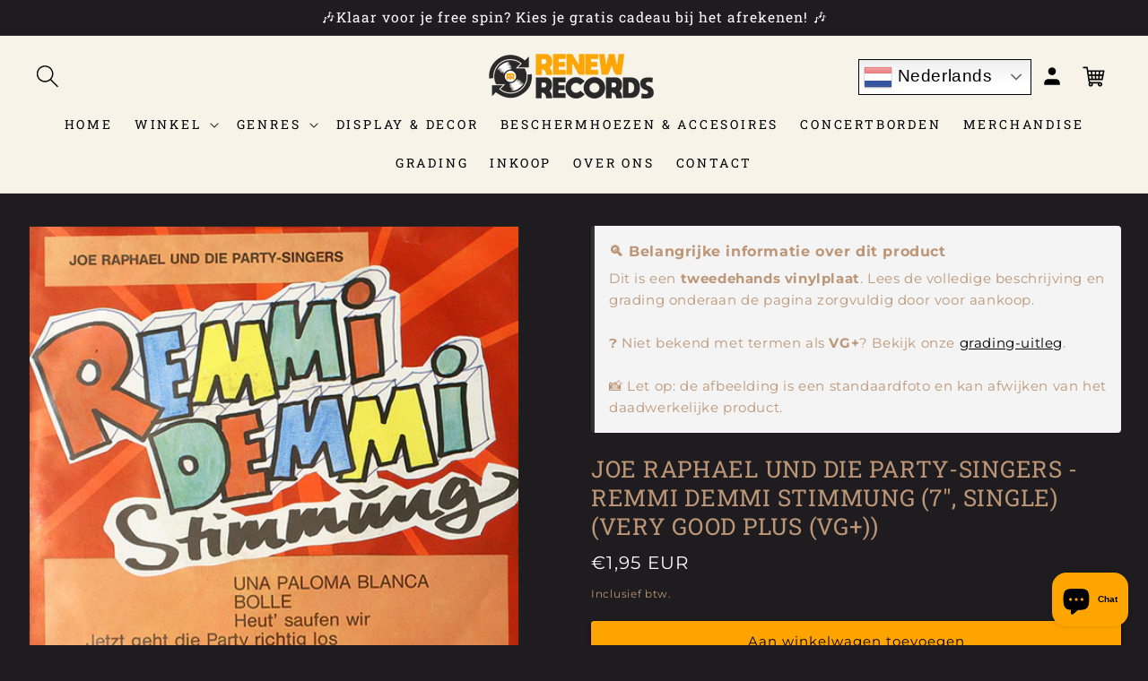

--- FILE ---
content_type: text/html; charset=utf-8
request_url: https://www.renewrecords.nl/products/joe-raphael-und-die-party-singers-remmi-demmi-stimmung-7-single-very-good-plus-vg
body_size: 64126
content:
<!doctype html>
<html class="no-js" lang="nl">
  <head>

<!-- Meta Pixel Code -->
<script>
!function(f,b,e,v,n,t,s)
{if(f.fbq)return;n=f.fbq=function(){n.callMethod?
n.callMethod.apply(n,arguments):n.queue.push(arguments)};
if(!f._fbq)f._fbq=n;n.push=n;n.loaded=!0;n.version='2.0';
n.queue=[];t=b.createElement(e);t.async=!0;
t.src=v;s=b.getElementsByTagName(e)[0];
s.parentNode.insertBefore(t,s)}(window, document,'script',
'https://connect.facebook.net/en_US/fbevents.js');
fbq('init', '1766317927378102');
fbq('track', 'PageView');
</script>
<noscript><img height="1" width="1" style="display:none"
src="https://www.facebook.com/tr?id=1766317927378102&ev=PageView&noscript=1"
/></noscript>
<!-- End Meta Pixel Code -->


	<script id="pandectes-rules">   /* PANDECTES-GDPR: DO NOT MODIFY AUTO GENERATED CODE OF THIS SCRIPT */      window.PandectesSettings = {"store":{"id":67294101783,"plan":"basic","theme":"Amoni [Working]","primaryLocale":"nl","adminMode":false,"headless":false,"storefrontRootDomain":"","checkoutRootDomain":"","storefrontAccessToken":""},"tsPublished":1760542413,"declaration":{"showPurpose":false,"showProvider":false,"declIntroText":"We use cookies to optimize website functionality, analyze the performance, and provide personalized experience to you. Some cookies are essential to make the website operate and function correctly. Those cookies cannot be disabled. In this window you can manage your preference of cookies.","showDateGenerated":true},"language":{"unpublished":[],"languageMode":"Single","fallbackLanguage":"en","languageDetection":"browser","languagesSupported":[]},"texts":{"managed":{"headerText":{"en":"We respect your privacy"},"consentText":{"en":"This website uses cookies to ensure you get the best experience."},"linkText":{"en":"Learn more"},"imprintText":{"en":"Imprint"},"googleLinkText":{"en":"Google's Privacy Terms"},"allowButtonText":{"en":"Accept"},"denyButtonText":{"en":"Decline"},"dismissButtonText":{"en":"Ok"},"leaveSiteButtonText":{"en":"Leave this site"},"preferencesButtonText":{"en":"Preferences"},"cookiePolicyText":{"en":"Cookie policy"},"preferencesPopupTitleText":{"en":"Manage consent preferences"},"preferencesPopupIntroText":{"en":"We use cookies to optimize website functionality, analyze the performance, and provide personalized experience to you. Some cookies are essential to make the website operate and function correctly. Those cookies cannot be disabled. In this window you can manage your preference of cookies."},"preferencesPopupSaveButtonText":{"en":"Save preferences"},"preferencesPopupCloseButtonText":{"en":"Close"},"preferencesPopupAcceptAllButtonText":{"en":"Accept all"},"preferencesPopupRejectAllButtonText":{"en":"Reject all"},"cookiesDetailsText":{"en":"Cookies details"},"preferencesPopupAlwaysAllowedText":{"en":"Always allowed"},"accessSectionParagraphText":{"en":"You have the right to request access to your data at any time."},"accessSectionTitleText":{"en":"Data portability"},"accessSectionAccountInfoActionText":{"en":"Personal data"},"accessSectionDownloadReportActionText":{"en":"Request export"},"accessSectionGDPRRequestsActionText":{"en":"Data subject requests"},"accessSectionOrdersRecordsActionText":{"en":"Orders"},"rectificationSectionParagraphText":{"en":"You have the right to request your data to be updated whenever you think it is appropriate."},"rectificationSectionTitleText":{"en":"Data Rectification"},"rectificationCommentPlaceholder":{"en":"Describe what you want to be updated"},"rectificationCommentValidationError":{"en":"Comment is required"},"rectificationSectionEditAccountActionText":{"en":"Request an update"},"erasureSectionTitleText":{"en":"Right to be forgotten"},"erasureSectionParagraphText":{"en":"You have the right to ask all your data to be erased. After that, you will no longer be able to access your account."},"erasureSectionRequestDeletionActionText":{"en":"Request personal data deletion"},"consentDate":{"en":"Consent date"},"consentId":{"en":"Consent ID"},"consentSectionChangeConsentActionText":{"en":"Change consent preference"},"consentSectionConsentedText":{"en":"You consented to the cookies policy of this website on"},"consentSectionNoConsentText":{"en":"You have not consented to the cookies policy of this website."},"consentSectionTitleText":{"en":"Your cookie consent"},"consentStatus":{"en":"Consent preference"},"confirmationFailureMessage":{"en":"Your request was not verified. Please try again and if problem persists, contact store owner for assistance"},"confirmationFailureTitle":{"en":"A problem occurred"},"confirmationSuccessMessage":{"en":"We will soon get back to you as to your request."},"confirmationSuccessTitle":{"en":"Your request is verified"},"guestsSupportEmailFailureMessage":{"en":"Your request was not submitted. Please try again and if problem persists, contact store owner for assistance."},"guestsSupportEmailFailureTitle":{"en":"A problem occurred"},"guestsSupportEmailPlaceholder":{"en":"E-mail address"},"guestsSupportEmailSuccessMessage":{"en":"If you are registered as a customer of this store, you will soon receive an email with instructions on how to proceed."},"guestsSupportEmailSuccessTitle":{"en":"Thank you for your request"},"guestsSupportEmailValidationError":{"en":"Email is not valid"},"guestsSupportInfoText":{"en":"Please login with your customer account to further proceed."},"submitButton":{"en":"Submit"},"submittingButton":{"en":"Submitting..."},"cancelButton":{"en":"Cancel"},"declIntroText":{"en":"We use cookies to optimize website functionality, analyze the performance, and provide personalized experience to you. Some cookies are essential to make the website operate and function correctly. Those cookies cannot be disabled. In this window you can manage your preference of cookies."},"declName":{"en":"Name"},"declPurpose":{"en":"Purpose"},"declType":{"en":"Type"},"declRetention":{"en":"Retention"},"declProvider":{"en":"Provider"},"declFirstParty":{"en":"First-party"},"declThirdParty":{"en":"Third-party"},"declSeconds":{"en":"seconds"},"declMinutes":{"en":"minutes"},"declHours":{"en":"hours"},"declDays":{"en":"days"},"declWeeks":{"en":"week(s)"},"declMonths":{"en":"months"},"declYears":{"en":"years"},"declSession":{"en":"Session"},"declDomain":{"en":"Domain"},"declPath":{"en":"Path"}},"categories":{"strictlyNecessaryCookiesTitleText":{"en":"Strictly necessary cookies"},"strictlyNecessaryCookiesDescriptionText":{"en":"These cookies are essential in order to enable you to move around the website and use its features, such as accessing secure areas of the website. The website cannot function properly without these cookies."},"functionalityCookiesTitleText":{"en":"Functional cookies"},"functionalityCookiesDescriptionText":{"en":"These cookies enable the site to provide enhanced functionality and personalisation. They may be set by us or by third party providers whose services we have added to our pages. If you do not allow these cookies then some or all of these services may not function properly."},"performanceCookiesTitleText":{"en":"Performance cookies"},"performanceCookiesDescriptionText":{"en":"These cookies enable us to monitor and improve the performance of our website. For example, they allow us to count visits, identify traffic sources and see which parts of the site are most popular."},"targetingCookiesTitleText":{"en":"Targeting cookies"},"targetingCookiesDescriptionText":{"en":"These cookies may be set through our site by our advertising partners. They may be used by those companies to build a profile of your interests and show you relevant adverts on other sites.    They do not store directly personal information, but are based on uniquely identifying your browser and internet device. If you do not allow these cookies, you will experience less targeted advertising."},"unclassifiedCookiesTitleText":{"en":"Unclassified cookies"},"unclassifiedCookiesDescriptionText":{"en":"Unclassified cookies are cookies that we are in the process of classifying, together with the providers of individual cookies."}},"auto":{}},"library":{"previewMode":false,"fadeInTimeout":0,"defaultBlocked":7,"showLink":true,"showImprintLink":false,"showGoogleLink":false,"enabled":true,"cookie":{"expiryDays":365,"secure":true,"domain":""},"dismissOnScroll":false,"dismissOnWindowClick":false,"dismissOnTimeout":false,"palette":{"popup":{"background":"#FFFFFF","backgroundForCalculations":{"a":1,"b":255,"g":255,"r":255},"text":"#000000"},"button":{"background":"transparent","backgroundForCalculations":{"a":1,"b":255,"g":255,"r":255},"text":"#000000","textForCalculation":{"a":1,"b":0,"g":0,"r":0},"border":"#000000"}},"content":{"href":"https://renewrecords.myshopify.com/policies/privacy-policy","imprintHref":"/","close":"&#10005;","target":"","logo":"<img class=\"cc-banner-logo\" style=\"max-height: 40px;\" src=\"https://cdn.shopify.com/s/files/1/0672/9410/1783/t/26/assets/pandectes-logo.png?v=1759918329\" alt=\"Cookie banner\" />"},"window":"<div role=\"dialog\" aria-label=\"{{header}}\" aria-describedby=\"cookieconsent:desc\" id=\"pandectes-banner\" class=\"cc-window-wrapper cc-top-wrapper\"><div class=\"pd-cookie-banner-window cc-window {{classes}}\"><!--googleoff: all-->{{children}}<!--googleon: all--></div></div>","compliance":{"opt-both":"<div class=\"cc-compliance cc-highlight\">{{deny}}{{allow}}</div>"},"type":"opt-both","layouts":{"basic":"{{logo}}{{messagelink}}{{compliance}}{{close}}"},"position":"top","theme":"wired","revokable":true,"animateRevokable":false,"revokableReset":false,"revokableLogoUrl":"https://cdn.shopify.com/s/files/1/0672/9410/1783/t/26/assets/pandectes-reopen-logo.png?v=1759918329","revokablePlacement":"bottom-left","revokableMarginHorizontal":15,"revokableMarginVertical":15,"static":false,"autoAttach":true,"hasTransition":true,"blacklistPage":[""],"elements":{"close":"<button aria-label=\"Close\" type=\"button\" class=\"cc-close\">{{close}}</button>","dismiss":"<button type=\"button\" class=\"cc-btn cc-btn-decision cc-dismiss\">{{dismiss}}</button>","allow":"<button type=\"button\" class=\"cc-btn cc-btn-decision cc-allow\">{{allow}}</button>","deny":"<button type=\"button\" class=\"cc-btn cc-btn-decision cc-deny\">{{deny}}</button>","preferences":"<button type=\"button\" class=\"cc-btn cc-settings\" onclick=\"Pandectes.fn.openPreferences()\">{{preferences}}</button>"}},"geolocation":{"brOnly":false,"caOnly":false,"chOnly":false,"euOnly":false,"jpOnly":false,"thOnly":false,"canadaOnly":false,"canadaLaw25":false,"canadaPipeda":false,"globalVisibility":true},"dsr":{"guestsSupport":false,"accessSectionDownloadReportAuto":false},"banner":{"resetTs":1702361089,"extraCss":"        .cc-banner-logo {max-width: 24em!important;}    @media(min-width: 768px) {.cc-window.cc-floating{max-width: 24em!important;width: 24em!important;}}    .cc-message, .pd-cookie-banner-window .cc-header, .cc-logo {text-align: left}    .cc-window-wrapper{z-index: 2147483647;}    .cc-window{z-index: 2147483647;font-family: inherit;}    .pd-cookie-banner-window .cc-header{font-family: inherit;}    .pd-cp-ui{font-family: inherit; background-color: #FFFFFF;color:#000000;}    button.pd-cp-btn, a.pd-cp-btn{}    input + .pd-cp-preferences-slider{background-color: rgba(0, 0, 0, 0.3)}    .pd-cp-scrolling-section::-webkit-scrollbar{background-color: rgba(0, 0, 0, 0.3)}    input:checked + .pd-cp-preferences-slider{background-color: rgba(0, 0, 0, 1)}    .pd-cp-scrolling-section::-webkit-scrollbar-thumb {background-color: rgba(0, 0, 0, 1)}    .pd-cp-ui-close{color:#000000;}    .pd-cp-preferences-slider:before{background-color: #FFFFFF}    .pd-cp-title:before {border-color: #000000!important}    .pd-cp-preferences-slider{background-color:#000000}    .pd-cp-toggle{color:#000000!important}    @media(max-width:699px) {.pd-cp-ui-close-top svg {fill: #000000}}    .pd-cp-toggle:hover,.pd-cp-toggle:visited,.pd-cp-toggle:active{color:#000000!important}    .pd-cookie-banner-window {box-shadow: 0 0 18px rgb(0 0 0 / 20%);}  ","customJavascript":{},"showPoweredBy":false,"logoHeight":40,"hybridStrict":false,"cookiesBlockedByDefault":"7","isActive":false,"implicitSavePreferences":false,"cookieIcon":false,"blockBots":false,"showCookiesDetails":true,"hasTransition":true,"blockingPage":false,"showOnlyLandingPage":false,"leaveSiteUrl":"https://www.google.com","linkRespectStoreLang":false},"cookies":{"0":[],"1":[],"2":[],"4":[],"8":[]},"blocker":{"isActive":false,"googleConsentMode":{"id":"","analyticsId":"","isActive":false,"adStorageCategory":4,"analyticsStorageCategory":2,"personalizationStorageCategory":1,"functionalityStorageCategory":1,"customEvent":true,"securityStorageCategory":0,"redactData":true,"urlPassthrough":false},"facebookPixel":{"id":"","isActive":false,"ldu":false},"microsoft":{},"rakuten":{"isActive":false,"cmp":false,"ccpa":false},"gpcIsActive":false,"clarity":{},"defaultBlocked":7,"patterns":{"whiteList":[],"blackList":{"1":[],"2":[],"4":[],"8":[]},"iframesWhiteList":[],"iframesBlackList":{"1":[],"2":[],"4":[],"8":[]},"beaconsWhiteList":[],"beaconsBlackList":{"1":[],"2":[],"4":[],"8":[]}}}}      !function(){"use strict";window.PandectesRules=window.PandectesRules||{},window.PandectesRules.manualBlacklist={1:[],2:[],4:[]},window.PandectesRules.blacklistedIFrames={1:[],2:[],4:[]},window.PandectesRules.blacklistedCss={1:[],2:[],4:[]},window.PandectesRules.blacklistedBeacons={1:[],2:[],4:[]};const e="javascript/blocked",t=["US-CA","US-VA","US-CT","US-UT","US-CO","US-MT","US-TX","US-OR","US-IA","US-NE","US-NH","US-DE","US-NJ","US-TN","US-MN"],n=["AT","BE","BG","HR","CY","CZ","DK","EE","FI","FR","DE","GR","HU","IE","IT","LV","LT","LU","MT","NL","PL","PT","RO","SK","SI","ES","SE","GB","LI","NO","IS"];function a(e){return new RegExp(e.replace(/[/\\.+?$()]/g,"\\$&").replace("*","(.*)"))}const o=(e,t="log")=>{new URLSearchParams(window.location.search).get("log")&&console[t](`PandectesRules: ${e}`)};function s(e){const t=document.createElement("script");t.async=!0,t.src=e,document.head.appendChild(t)}const r=window.PandectesRulesSettings||window.PandectesSettings,i=function(){if(void 0!==window.dataLayer&&Array.isArray(window.dataLayer)){if(window.dataLayer.some((e=>"pandectes_full_scan"===e.event)))return!0}return!1}(),c=((e="_pandectes_gdpr")=>{const t=("; "+document.cookie).split("; "+e+"=");let n;if(t.length<2)n={};else{const e=t.pop().split(";");n=window.atob(e.shift())}const a=(e=>{try{return JSON.parse(e)}catch(e){return!1}})(n);return!1!==a?a:n})(),{banner:{isActive:l},blocker:{defaultBlocked:d,patterns:u}}=r,g=c&&null!==c.preferences&&void 0!==c.preferences?c.preferences:null,p=i?0:l?null===g?d:g:0,f={1:!(1&p),2:!(2&p),4:!(4&p)},{blackList:h,whiteList:y,iframesBlackList:w,iframesWhiteList:m,beaconsBlackList:b,beaconsWhiteList:k}=u,_={blackList:[],whiteList:[],iframesBlackList:{1:[],2:[],4:[],8:[]},iframesWhiteList:[],beaconsBlackList:{1:[],2:[],4:[],8:[]},beaconsWhiteList:[]};[1,2,4].map((e=>{f[e]||(_.blackList.push(...h[e].length?h[e].map(a):[]),_.iframesBlackList[e]=w[e].length?w[e].map(a):[],_.beaconsBlackList[e]=b[e].length?b[e].map(a):[])})),_.whiteList=y.length?y.map(a):[],_.iframesWhiteList=m.length?m.map(a):[],_.beaconsWhiteList=k.length?k.map(a):[];const v={scripts:[],iframes:{1:[],2:[],4:[]},beacons:{1:[],2:[],4:[]},css:{1:[],2:[],4:[]}},L=(t,n)=>t&&(!n||n!==e)&&(!_.blackList||_.blackList.some((e=>e.test(t))))&&(!_.whiteList||_.whiteList.every((e=>!e.test(t)))),S=(e,t)=>{const n=_.iframesBlackList[t],a=_.iframesWhiteList;return e&&(!n||n.some((t=>t.test(e))))&&(!a||a.every((t=>!t.test(e))))},C=(e,t)=>{const n=_.beaconsBlackList[t],a=_.beaconsWhiteList;return e&&(!n||n.some((t=>t.test(e))))&&(!a||a.every((t=>!t.test(e))))},A=new MutationObserver((e=>{for(let t=0;t<e.length;t++){const{addedNodes:n}=e[t];for(let e=0;e<n.length;e++){const t=n[e],a=t.dataset&&t.dataset.cookiecategory;if(1===t.nodeType&&"LINK"===t.tagName){const e=t.dataset&&t.dataset.href;if(e&&a)switch(a){case"functionality":case"C0001":v.css[1].push(e);break;case"performance":case"C0002":v.css[2].push(e);break;case"targeting":case"C0003":v.css[4].push(e)}}}}}));var $=new MutationObserver((t=>{for(let n=0;n<t.length;n++){const{addedNodes:a}=t[n];for(let t=0;t<a.length;t++){const n=a[t],s=n.src||n.dataset&&n.dataset.src,r=n.dataset&&n.dataset.cookiecategory;if(1===n.nodeType&&"IFRAME"===n.tagName){if(s){let e=!1;S(s,1)||"functionality"===r||"C0001"===r?(e=!0,v.iframes[1].push(s)):S(s,2)||"performance"===r||"C0002"===r?(e=!0,v.iframes[2].push(s)):(S(s,4)||"targeting"===r||"C0003"===r)&&(e=!0,v.iframes[4].push(s)),e&&(n.removeAttribute("src"),n.setAttribute("data-src",s))}}else if(1===n.nodeType&&"IMG"===n.tagName){if(s){let e=!1;C(s,1)?(e=!0,v.beacons[1].push(s)):C(s,2)?(e=!0,v.beacons[2].push(s)):C(s,4)&&(e=!0,v.beacons[4].push(s)),e&&(n.removeAttribute("src"),n.setAttribute("data-src",s))}}else if(1===n.nodeType&&"SCRIPT"===n.tagName){const t=n.type;let a=!1;if(L(s,t)?(o(`rule blocked: ${s}`),a=!0):s&&r?o(`manually blocked @ ${r}: ${s}`):r&&o(`manually blocked @ ${r}: inline code`),a){v.scripts.push([n,t]),n.type=e;const a=function(t){n.getAttribute("type")===e&&t.preventDefault(),n.removeEventListener("beforescriptexecute",a)};n.addEventListener("beforescriptexecute",a),n.parentElement&&n.parentElement.removeChild(n)}}}}}));const P=document.createElement,E={src:Object.getOwnPropertyDescriptor(HTMLScriptElement.prototype,"src"),type:Object.getOwnPropertyDescriptor(HTMLScriptElement.prototype,"type")};window.PandectesRules.unblockCss=e=>{const t=v.css[e]||[];t.length&&o(`Unblocking CSS for ${e}`),t.forEach((e=>{const t=document.querySelector(`link[data-href^="${e}"]`);t.removeAttribute("data-href"),t.href=e})),v.css[e]=[]},window.PandectesRules.unblockIFrames=e=>{const t=v.iframes[e]||[];t.length&&o(`Unblocking IFrames for ${e}`),_.iframesBlackList[e]=[],t.forEach((e=>{const t=document.querySelector(`iframe[data-src^="${e}"]`);t.removeAttribute("data-src"),t.src=e})),v.iframes[e]=[]},window.PandectesRules.unblockBeacons=e=>{const t=v.beacons[e]||[];t.length&&o(`Unblocking Beacons for ${e}`),_.beaconsBlackList[e]=[],t.forEach((e=>{const t=document.querySelector(`img[data-src^="${e}"]`);t.removeAttribute("data-src"),t.src=e})),v.beacons[e]=[]},window.PandectesRules.unblockInlineScripts=function(e){const t=1===e?"functionality":2===e?"performance":"targeting",n=document.querySelectorAll(`script[type="javascript/blocked"][data-cookiecategory="${t}"]`);o(`unblockInlineScripts: ${n.length} in ${t}`),n.forEach((function(e){const t=document.createElement("script");t.type="text/javascript",e.hasAttribute("src")?t.src=e.getAttribute("src"):t.textContent=e.textContent,document.head.appendChild(t),e.parentNode.removeChild(e)}))},window.PandectesRules.unblockInlineCss=function(e){const t=1===e?"functionality":2===e?"performance":"targeting",n=document.querySelectorAll(`link[data-cookiecategory="${t}"]`);o(`unblockInlineCss: ${n.length} in ${t}`),n.forEach((function(e){e.href=e.getAttribute("data-href")}))},window.PandectesRules.unblock=function(e){e.length<1?(_.blackList=[],_.whiteList=[],_.iframesBlackList=[],_.iframesWhiteList=[]):(_.blackList&&(_.blackList=_.blackList.filter((t=>e.every((e=>"string"==typeof e?!t.test(e):e instanceof RegExp?t.toString()!==e.toString():void 0))))),_.whiteList&&(_.whiteList=[..._.whiteList,...e.map((e=>{if("string"==typeof e){const t=".*"+a(e)+".*";if(_.whiteList.every((e=>e.toString()!==t.toString())))return new RegExp(t)}else if(e instanceof RegExp&&_.whiteList.every((t=>t.toString()!==e.toString())))return e;return null})).filter(Boolean)]));let t=0;[...v.scripts].forEach((([e,n],a)=>{if(function(e){const t=e.getAttribute("src");return _.blackList&&_.blackList.every((e=>!e.test(t)))||_.whiteList&&_.whiteList.some((e=>e.test(t)))}(e)){const o=document.createElement("script");for(let t=0;t<e.attributes.length;t++){let n=e.attributes[t];"src"!==n.name&&"type"!==n.name&&o.setAttribute(n.name,e.attributes[t].value)}o.setAttribute("src",e.src),o.setAttribute("type",n||"application/javascript"),document.head.appendChild(o),v.scripts.splice(a-t,1),t++}})),0==_.blackList.length&&0===_.iframesBlackList[1].length&&0===_.iframesBlackList[2].length&&0===_.iframesBlackList[4].length&&0===_.beaconsBlackList[1].length&&0===_.beaconsBlackList[2].length&&0===_.beaconsBlackList[4].length&&(o("Disconnecting observers"),$.disconnect(),A.disconnect())};const{store:{adminMode:B,headless:T,storefrontRootDomain:R,checkoutRootDomain:I,storefrontAccessToken:O},banner:{isActive:N},blocker:U}=r,{defaultBlocked:D}=U;N&&function(e){if(window.Shopify&&window.Shopify.customerPrivacy)return void e();let t=null;window.Shopify&&window.Shopify.loadFeatures&&window.Shopify.trackingConsent?e():t=setInterval((()=>{window.Shopify&&window.Shopify.loadFeatures&&(clearInterval(t),window.Shopify.loadFeatures([{name:"consent-tracking-api",version:"0.1"}],(t=>{t?o("Shopify.customerPrivacy API - failed to load"):(o(`shouldShowBanner() -> ${window.Shopify.trackingConsent.shouldShowBanner()} | saleOfDataRegion() -> ${window.Shopify.trackingConsent.saleOfDataRegion()}`),e())})))}),10)}((()=>{!function(){const e=window.Shopify.trackingConsent;if(!1!==e.shouldShowBanner()||null!==g||7!==D)try{const t=B&&!(window.Shopify&&window.Shopify.AdminBarInjector);let n={preferences:!(1&p)||i||t,analytics:!(2&p)||i||t,marketing:!(4&p)||i||t};T&&(n.headlessStorefront=!0,n.storefrontRootDomain=R?.length?R:window.location.hostname,n.checkoutRootDomain=I?.length?I:`checkout.${window.location.hostname}`,n.storefrontAccessToken=O?.length?O:""),e.firstPartyMarketingAllowed()===n.marketing&&e.analyticsProcessingAllowed()===n.analytics&&e.preferencesProcessingAllowed()===n.preferences||e.setTrackingConsent(n,(function(e){e&&e.error?o("Shopify.customerPrivacy API - failed to setTrackingConsent"):o(`setTrackingConsent(${JSON.stringify(n)})`)}))}catch(e){o("Shopify.customerPrivacy API - exception")}}(),function(){if(T){const e=window.Shopify.trackingConsent,t=e.currentVisitorConsent();if(navigator.globalPrivacyControl&&""===t.sale_of_data){const t={sale_of_data:!1,headlessStorefront:!0};t.storefrontRootDomain=R?.length?R:window.location.hostname,t.checkoutRootDomain=I?.length?I:`checkout.${window.location.hostname}`,t.storefrontAccessToken=O?.length?O:"",e.setTrackingConsent(t,(function(e){e&&e.error?o(`Shopify.customerPrivacy API - failed to setTrackingConsent({${JSON.stringify(t)})`):o(`setTrackingConsent(${JSON.stringify(t)})`)}))}}}()}));const M="[Pandectes :: Google Consent Mode debug]:";function z(...e){const t=e[0],n=e[1],a=e[2];if("consent"!==t)return"config"===t?"config":void 0;const{ad_storage:o,ad_user_data:s,ad_personalization:r,functionality_storage:i,analytics_storage:c,personalization_storage:l,security_storage:d}=a,u={Command:t,Mode:n,ad_storage:o,ad_user_data:s,ad_personalization:r,functionality_storage:i,analytics_storage:c,personalization_storage:l,security_storage:d};return console.table(u),"default"===n&&("denied"===o&&"denied"===s&&"denied"===r&&"denied"===i&&"denied"===c&&"denied"===l||console.warn(`${M} all types in a "default" command should be set to "denied" except for security_storage that should be set to "granted"`)),n}let j=!1,x=!1;function q(e){e&&("default"===e?(j=!0,x&&console.warn(`${M} "default" command was sent but there was already an "update" command before it.`)):"update"===e?(x=!0,j||console.warn(`${M} "update" command was sent but there was no "default" command before it.`)):"config"===e&&(j||console.warn(`${M} a tag read consent state before a "default" command was sent.`)))}const{banner:{isActive:F,hybridStrict:W},geolocation:{caOnly:H=!1,euOnly:G=!1,brOnly:J=!1,jpOnly:V=!1,thOnly:K=!1,chOnly:Z=!1,zaOnly:Y=!1,canadaOnly:X=!1,globalVisibility:Q=!0},blocker:{defaultBlocked:ee=7,googleConsentMode:{isActive:te,onlyGtm:ne=!1,customEvent:ae,id:oe="",analyticsId:se="",adwordsId:re="",redactData:ie,urlPassthrough:ce,adStorageCategory:le,analyticsStorageCategory:de,functionalityStorageCategory:ue,personalizationStorageCategory:ge,securityStorageCategory:pe,dataLayerProperty:fe="dataLayer",waitForUpdate:he=0,useNativeChannel:ye=!1,debugMode:we=!1}}}=r;function me(){window[fe].push(arguments)}window[fe]=window[fe]||[];const be={hasInitialized:!1,useNativeChannel:!1,ads_data_redaction:!1,url_passthrough:!1,data_layer_property:"dataLayer",storage:{ad_storage:"granted",ad_user_data:"granted",ad_personalization:"granted",analytics_storage:"granted",functionality_storage:"granted",personalization_storage:"granted",security_storage:"granted"}};if(F&&te){we&&(ke=fe||"dataLayer",window[ke].forEach((e=>{q(z(...e))})),window[ke].push=function(...e){return q(z(...e[0])),Array.prototype.push.apply(this,e)});const e=0===(ee&le)?"granted":"denied",a=0===(ee&de)?"granted":"denied",o=0===(ee&ue)?"granted":"denied",r=0===(ee&ge)?"granted":"denied",i=0===(ee&pe)?"granted":"denied";be.hasInitialized=!0,be.useNativeChannel=ye,be.url_passthrough=ce,be.ads_data_redaction="denied"===e&&ie,be.storage.ad_storage=e,be.storage.ad_user_data=e,be.storage.ad_personalization=e,be.storage.analytics_storage=a,be.storage.functionality_storage=o,be.storage.personalization_storage=r,be.storage.security_storage=i,be.data_layer_property=fe||"dataLayer",me("set","developer_id.dMTZkMj",!0),be.ads_data_redaction&&me("set","ads_data_redaction",be.ads_data_redaction),be.url_passthrough&&me("set","url_passthrough",be.url_passthrough),function(){const e=p!==ee?{wait_for_update:he||500}:he?{wait_for_update:he}:{};Q&&!W?me("consent","default",{...be.storage,...e}):(me("consent","default",{...be.storage,...e,region:[...G||W?n:[],...H&&!W?t:[],...J&&!W?["BR"]:[],...V&&!W?["JP"]:[],...!1===X||W?[]:["CA"],...K&&!W?["TH"]:[],...Z&&!W?["CH"]:[],...Y&&!W?["ZA"]:[]]}),me("consent","default",{ad_storage:"granted",ad_user_data:"granted",ad_personalization:"granted",analytics_storage:"granted",functionality_storage:"granted",personalization_storage:"granted",security_storage:"granted",...e}));if(null!==g){const e=0===(p&le)?"granted":"denied",t=0===(p&de)?"granted":"denied",n=0===(p&ue)?"granted":"denied",a=0===(p&ge)?"granted":"denied",o=0===(p&pe)?"granted":"denied";be.storage.ad_storage=e,be.storage.ad_user_data=e,be.storage.ad_personalization=e,be.storage.analytics_storage=t,be.storage.functionality_storage=n,be.storage.personalization_storage=a,be.storage.security_storage=o,me("consent","update",be.storage)}me("js",new Date);const a="https://www.googletagmanager.com";if(oe.length){const e=oe.split(",");window[be.data_layer_property].push({"gtm.start":(new Date).getTime(),event:"gtm.js"});for(let t=0;t<e.length;t++){const n="dataLayer"!==be.data_layer_property?`&l=${be.data_layer_property}`:"";s(`${a}/gtm.js?id=${e[t].trim()}${n}`)}}if(se.length){const e=se.split(",");for(let t=0;t<e.length;t++){const n=e[t].trim();n.length&&(s(`${a}/gtag/js?id=${n}`),me("config",n,{send_page_view:!1}))}}if(re.length){const e=re.split(",");for(let t=0;t<e.length;t++){const n=e[t].trim();n.length&&(s(`${a}/gtag/js?id=${n}`),me("config",n,{allow_enhanced_conversions:!0}))}}}()}else if(ne){const e="https://www.googletagmanager.com";if(oe.length){const t=oe.split(",");for(let n=0;n<t.length;n++){const a="dataLayer"!==be.data_layer_property?`&l=${be.data_layer_property}`:"";s(`${e}/gtm.js?id=${t[n].trim()}${a}`)}}}var ke;const{blocker:{klaviyoIsActive:_e,googleConsentMode:{adStorageCategory:ve}}}=r;_e&&window.addEventListener("PandectesEvent_OnConsent",(function(e){const{preferences:t}=e.detail;if(null!=t){const e=0===(t&ve)?"granted":"denied";void 0!==window.klaviyo&&window.klaviyo.isIdentified()&&window.klaviyo.push(["identify",{ad_personalization:e,ad_user_data:e}])}}));const{banner:{revokableTrigger:Le}}=r;Le&&(window.onload=async()=>{for await(let e of((e,t=1e3,n=1e4)=>{const a=new WeakMap;return{async*[Symbol.asyncIterator](){const o=Date.now();for(;Date.now()-o<n;){const n=document.querySelectorAll(e);for(const e of n)a.has(e)||(a.set(e,!0),yield e);await new Promise((e=>setTimeout(e,t)))}}}})('a[href*="#reopenBanner"]'))e.onclick=e=>{e.preventDefault(),window.Pandectes.fn.revokeConsent()}});const{banner:{isActive:Se},blocker:{defaultBlocked:Ce=7,microsoft:{isActive:Ae,uetTags:$e,dataLayerProperty:Pe="uetq"}={isActive:!1,uetTags:"",dataLayerProperty:"uetq"},clarity:{isActive:Ee,id:Be}={isActive:!1,id:""}}}=r,Te={hasInitialized:!1,data_layer_property:"uetq",storage:{ad_storage:"granted"}};if(Se&&Ae){if(function(e,t,n){const a=new Date;a.setTime(a.getTime()+24*n*60*60*1e3);const o="expires="+a.toUTCString();document.cookie=`${e}=${t}; ${o}; path=/; secure; samesite=strict`}("_uetmsdns","0",365),$e.length){const e=$e.split(",");for(let t=0;t<e.length;t++)e[t].trim().length&&ze(e[t])}const e=4&Ce?"denied":"granted";if(Te.hasInitialized=!0,Te.storage.ad_storage=e,window[Pe]=window[Pe]||[],window[Pe].push("consent","default",Te.storage),null!==g){const e=4&p?"denied":"granted";Te.storage.ad_storage=e,window[Pe].push("consent","update",Te.storage)}}var Re,Ie,Oe,Ne,Ue,De,Me;function ze(e){const t=document.createElement("script");t.type="text/javascript",t.async=!0,t.src="//bat.bing.com/bat.js",t.onload=function(){const t={ti:e,cookieFlags:"SameSite=None;Secure"};t.q=window[Pe],window[Pe]=new UET(t),window[Pe].push("pageLoad")},document.head.appendChild(t)}Ee&&Se&&(Be.length&&(Re=window,Ie=document,Ne="script",Ue=Be,Re[Oe="clarity"]=Re[Oe]||function(){(Re[Oe].q=Re[Oe].q||[]).push(arguments)},(De=Ie.createElement(Ne)).async=1,De.src="https://www.clarity.ms/tag/"+Ue,(Me=Ie.getElementsByTagName(Ne)[0]).parentNode.insertBefore(De,Me)),window.addEventListener("PandectesEvent_OnConsent",(e=>{["new","revoke"].includes(e.detail?.consentType)&&"function"==typeof window.clarity&&(2&e.detail?.preferences?window.clarity("consent",!1):window.clarity("consent"))}))),window.PandectesRules.gcm=be;const{banner:{isActive:je},blocker:{isActive:xe}}=r;o(`Prefs: ${p} | Banner: ${je?"on":"off"} | Blocker: ${xe?"on":"off"}`);const qe=null===g&&/\/checkouts\//.test(window.location.pathname);0!==p&&!1===i&&xe&&!qe&&(o("Blocker will execute"),document.createElement=function(...t){if("script"!==t[0].toLowerCase())return P.bind?P.bind(document)(...t):P;const n=P.bind(document)(...t);try{Object.defineProperties(n,{src:{...E.src,set(t){L(t,n.type)&&E.type.set.call(this,e),E.src.set.call(this,t)}},type:{...E.type,get(){const t=E.type.get.call(this);return t===e||L(this.src,t)?null:t},set(t){const a=L(n.src,n.type)?e:t;E.type.set.call(this,a)}}}),n.setAttribute=function(t,a){if("type"===t){const t=L(n.src,n.type)?e:a;E.type.set.call(n,t)}else"src"===t?(L(a,n.type)&&E.type.set.call(n,e),E.src.set.call(n,a)):HTMLScriptElement.prototype.setAttribute.call(n,t,a)}}catch(e){console.warn("Yett: unable to prevent script execution for script src ",n.src,".\n",'A likely cause would be because you are using a third-party browser extension that monkey patches the "document.createElement" function.')}return n},$.observe(document.documentElement,{childList:!0,subtree:!0}),A.observe(document.documentElement,{childList:!0,subtree:!0}))}();
</script>
	
	
    <meta charset="utf-8">
    <meta http-equiv="X-UA-Compatible" content="IE=edge">
    <meta name="viewport" content="width=device-width,initial-scale=1">
    <meta name="theme-color" content="">
    <link rel="canonical" href="https://www.renewrecords.nl/products/joe-raphael-und-die-party-singers-remmi-demmi-stimmung-7-single-very-good-plus-vg"><link rel="icon" type="image/png" href="//www.renewrecords.nl/cdn/shop/files/thumbnail_Renew_Records_logo_1_1_3fecea34-26f1-4cef-8b44-13bd0dc5c95c.png?crop=center&height=32&v=1756713165&width=32"><link rel="preconnect" href="https://fonts.shopifycdn.com" crossorigin><title>
      Buy Joe Raphael Und Die Party-Singers : Remmi Demmi Stimmung (7&quot;, Single) Online for a great price
 &ndash; RenewRecords</title>

    
      <meta name="description" content="Joe Raphael Und Die Party-Singers : Remmi Demmi Stimmung (7&quot;, Single) is available for sale at our shop at a great price. We have a huge collection of Vinyl&#39;s, CD&#39;s, Cassettes &amp; other formats available for sale for music lovers">
    

    

<meta property="og:site_name" content="RenewRecords">
<meta property="og:url" content="https://www.renewrecords.nl/products/joe-raphael-und-die-party-singers-remmi-demmi-stimmung-7-single-very-good-plus-vg">
<meta property="og:title" content="Buy Joe Raphael Und Die Party-Singers : Remmi Demmi Stimmung (7&quot;, Single) Online for a great price">
<meta property="og:type" content="product">
<meta property="og:description" content="Joe Raphael Und Die Party-Singers : Remmi Demmi Stimmung (7&quot;, Single) is available for sale at our shop at a great price. We have a huge collection of Vinyl&#39;s, CD&#39;s, Cassettes &amp; other formats available for sale for music lovers"><meta property="og:image" content="http://www.renewrecords.nl/cdn/shop/products/3549367-0784919163bea508ccdfe63bea508ccdff167343847263bea508cce02.jpg?v=1679512828">
  <meta property="og:image:secure_url" content="https://www.renewrecords.nl/cdn/shop/products/3549367-0784919163bea508ccdfe63bea508ccdff167343847263bea508cce02.jpg?v=1679512828">
  <meta property="og:image:width" content="590">
  <meta property="og:image:height" content="590"><meta property="og:price:amount" content="1,95">
  <meta property="og:price:currency" content="EUR"><meta name="twitter:site" content="@/"><meta name="twitter:card" content="summary_large_image">
<meta name="twitter:title" content="Buy Joe Raphael Und Die Party-Singers : Remmi Demmi Stimmung (7&quot;, Single) Online for a great price">
<meta name="twitter:description" content="Joe Raphael Und Die Party-Singers : Remmi Demmi Stimmung (7&quot;, Single) is available for sale at our shop at a great price. We have a huge collection of Vinyl&#39;s, CD&#39;s, Cassettes &amp; other formats available for sale for music lovers">


    <script src="//www.renewrecords.nl/cdn/shop/t/26/assets/constants.js?v=58251544750838685771759918329" defer="defer"></script>
    <script src="//www.renewrecords.nl/cdn/shop/t/26/assets/pubsub.js?v=158357773527763999511759918329" defer="defer"></script>
    <script src="//www.renewrecords.nl/cdn/shop/t/26/assets/global.js?v=127153249734135629481759918329" defer="defer"></script><script src="//www.renewrecords.nl/cdn/shop/t/26/assets/animations.js?v=88693664871331136111759918329" defer="defer"></script><script>window.performance && window.performance.mark && window.performance.mark('shopify.content_for_header.start');</script><meta name="facebook-domain-verification" content="ykzk8cc20h7kq7m2rmwivk4oidoato">
<meta id="shopify-digital-wallet" name="shopify-digital-wallet" content="/67294101783/digital_wallets/dialog">
<meta name="shopify-checkout-api-token" content="971a120a0e6a40eb344ef5e03ac57b1c">
<meta id="in-context-paypal-metadata" data-shop-id="67294101783" data-venmo-supported="false" data-environment="production" data-locale="nl_NL" data-paypal-v4="true" data-currency="EUR">
<link rel="alternate" hreflang="x-default" href="https://www.renewrecords.nl/products/joe-raphael-und-die-party-singers-remmi-demmi-stimmung-7-single-very-good-plus-vg">
<link rel="alternate" hreflang="en" href="https://www.renewrecords.nl/en/products/joe-raphael-und-die-party-singers-remmi-demmi-stimmung-7-single-very-good-plus-vg">
<link rel="alternate" type="application/json+oembed" href="https://www.renewrecords.nl/products/joe-raphael-und-die-party-singers-remmi-demmi-stimmung-7-single-very-good-plus-vg.oembed">
<script async="async" src="/checkouts/internal/preloads.js?locale=nl-NL"></script>
<link rel="preconnect" href="https://shop.app" crossorigin="anonymous">
<script async="async" src="https://shop.app/checkouts/internal/preloads.js?locale=nl-NL&shop_id=67294101783" crossorigin="anonymous"></script>
<script id="apple-pay-shop-capabilities" type="application/json">{"shopId":67294101783,"countryCode":"NL","currencyCode":"EUR","merchantCapabilities":["supports3DS"],"merchantId":"gid:\/\/shopify\/Shop\/67294101783","merchantName":"RenewRecords","requiredBillingContactFields":["postalAddress","email"],"requiredShippingContactFields":["postalAddress","email"],"shippingType":"shipping","supportedNetworks":["visa","maestro","masterCard","amex"],"total":{"type":"pending","label":"RenewRecords","amount":"1.00"},"shopifyPaymentsEnabled":true,"supportsSubscriptions":true}</script>
<script id="shopify-features" type="application/json">{"accessToken":"971a120a0e6a40eb344ef5e03ac57b1c","betas":["rich-media-storefront-analytics"],"domain":"www.renewrecords.nl","predictiveSearch":true,"shopId":67294101783,"locale":"nl"}</script>
<script>var Shopify = Shopify || {};
Shopify.shop = "renewrecords.myshopify.com";
Shopify.locale = "nl";
Shopify.currency = {"active":"EUR","rate":"1.0"};
Shopify.country = "NL";
Shopify.theme = {"name":"Amoni [Working]","id":188207169878,"schema_name":"Dawn","schema_version":"12.0.0","theme_store_id":null,"role":"main"};
Shopify.theme.handle = "null";
Shopify.theme.style = {"id":null,"handle":null};
Shopify.cdnHost = "www.renewrecords.nl/cdn";
Shopify.routes = Shopify.routes || {};
Shopify.routes.root = "/";</script>
<script type="module">!function(o){(o.Shopify=o.Shopify||{}).modules=!0}(window);</script>
<script>!function(o){function n(){var o=[];function n(){o.push(Array.prototype.slice.apply(arguments))}return n.q=o,n}var t=o.Shopify=o.Shopify||{};t.loadFeatures=n(),t.autoloadFeatures=n()}(window);</script>
<script>
  window.ShopifyPay = window.ShopifyPay || {};
  window.ShopifyPay.apiHost = "shop.app\/pay";
  window.ShopifyPay.redirectState = null;
</script>
<script id="shop-js-analytics" type="application/json">{"pageType":"product"}</script>
<script defer="defer" async type="module" src="//www.renewrecords.nl/cdn/shopifycloud/shop-js/modules/v2/client.init-shop-cart-sync_TYIdXJhk.nl.esm.js"></script>
<script defer="defer" async type="module" src="//www.renewrecords.nl/cdn/shopifycloud/shop-js/modules/v2/chunk.common_B02BEaEK.esm.js"></script>
<script type="module">
  await import("//www.renewrecords.nl/cdn/shopifycloud/shop-js/modules/v2/client.init-shop-cart-sync_TYIdXJhk.nl.esm.js");
await import("//www.renewrecords.nl/cdn/shopifycloud/shop-js/modules/v2/chunk.common_B02BEaEK.esm.js");

  window.Shopify.SignInWithShop?.initShopCartSync?.({"fedCMEnabled":true,"windoidEnabled":true});

</script>
<script>
  window.Shopify = window.Shopify || {};
  if (!window.Shopify.featureAssets) window.Shopify.featureAssets = {};
  window.Shopify.featureAssets['shop-js'] = {"shop-cart-sync":["modules/v2/client.shop-cart-sync_8Rpu-_UE.nl.esm.js","modules/v2/chunk.common_B02BEaEK.esm.js"],"init-fed-cm":["modules/v2/client.init-fed-cm_mABe7vcM.nl.esm.js","modules/v2/chunk.common_B02BEaEK.esm.js"],"init-shop-email-lookup-coordinator":["modules/v2/client.init-shop-email-lookup-coordinator_CqznHedE.nl.esm.js","modules/v2/chunk.common_B02BEaEK.esm.js"],"shop-cash-offers":["modules/v2/client.shop-cash-offers_CXKEkHDq.nl.esm.js","modules/v2/chunk.common_B02BEaEK.esm.js","modules/v2/chunk.modal_6QcigMUN.esm.js"],"init-shop-cart-sync":["modules/v2/client.init-shop-cart-sync_TYIdXJhk.nl.esm.js","modules/v2/chunk.common_B02BEaEK.esm.js"],"init-windoid":["modules/v2/client.init-windoid_B9FTiuQr.nl.esm.js","modules/v2/chunk.common_B02BEaEK.esm.js"],"shop-toast-manager":["modules/v2/client.shop-toast-manager_lLi3KCOD.nl.esm.js","modules/v2/chunk.common_B02BEaEK.esm.js"],"pay-button":["modules/v2/client.pay-button_va9Vr_Ys.nl.esm.js","modules/v2/chunk.common_B02BEaEK.esm.js"],"shop-button":["modules/v2/client.shop-button_K4j7kzWl.nl.esm.js","modules/v2/chunk.common_B02BEaEK.esm.js"],"shop-login-button":["modules/v2/client.shop-login-button_B0KpbGJ7.nl.esm.js","modules/v2/chunk.common_B02BEaEK.esm.js","modules/v2/chunk.modal_6QcigMUN.esm.js"],"avatar":["modules/v2/client.avatar_BTnouDA3.nl.esm.js"],"shop-follow-button":["modules/v2/client.shop-follow-button_BloBojtU.nl.esm.js","modules/v2/chunk.common_B02BEaEK.esm.js","modules/v2/chunk.modal_6QcigMUN.esm.js"],"init-customer-accounts-sign-up":["modules/v2/client.init-customer-accounts-sign-up_Dipxcooh.nl.esm.js","modules/v2/client.shop-login-button_B0KpbGJ7.nl.esm.js","modules/v2/chunk.common_B02BEaEK.esm.js","modules/v2/chunk.modal_6QcigMUN.esm.js"],"init-shop-for-new-customer-accounts":["modules/v2/client.init-shop-for-new-customer-accounts_BgV4ugre.nl.esm.js","modules/v2/client.shop-login-button_B0KpbGJ7.nl.esm.js","modules/v2/chunk.common_B02BEaEK.esm.js","modules/v2/chunk.modal_6QcigMUN.esm.js"],"init-customer-accounts":["modules/v2/client.init-customer-accounts_JAEGtbVJ.nl.esm.js","modules/v2/client.shop-login-button_B0KpbGJ7.nl.esm.js","modules/v2/chunk.common_B02BEaEK.esm.js","modules/v2/chunk.modal_6QcigMUN.esm.js"],"checkout-modal":["modules/v2/client.checkout-modal_C0AEOhe1.nl.esm.js","modules/v2/chunk.common_B02BEaEK.esm.js","modules/v2/chunk.modal_6QcigMUN.esm.js"],"lead-capture":["modules/v2/client.lead-capture_731cNgmN.nl.esm.js","modules/v2/chunk.common_B02BEaEK.esm.js","modules/v2/chunk.modal_6QcigMUN.esm.js"],"shop-login":["modules/v2/client.shop-login_Iz9x3hRr.nl.esm.js","modules/v2/chunk.common_B02BEaEK.esm.js","modules/v2/chunk.modal_6QcigMUN.esm.js"],"payment-terms":["modules/v2/client.payment-terms_bOD5pwv2.nl.esm.js","modules/v2/chunk.common_B02BEaEK.esm.js","modules/v2/chunk.modal_6QcigMUN.esm.js"]};
</script>
<script>(function() {
  var isLoaded = false;
  function asyncLoad() {
    if (isLoaded) return;
    isLoaded = true;
    var urls = ["\/\/www.powr.io\/powr.js?powr-token=renewrecords.myshopify.com\u0026external-type=shopify\u0026shop=renewrecords.myshopify.com","\/\/cdn.shopify.com\/proxy\/9dcb5d77993223a3c89272daf6bf0e7ecab8980b66258add23f2383ba7405a4b\/s.pandect.es\/scripts\/pandectes-core.js?shop=renewrecords.myshopify.com\u0026sp-cache-control=cHVibGljLCBtYXgtYWdlPTkwMA","\/\/cdn.shopify.com\/s\/files\/1\/0257\/0108\/9360\/t\/85\/assets\/usf-license.js?shop=renewrecords.myshopify.com"];
    for (var i = 0; i < urls.length; i++) {
      var s = document.createElement('script');
      s.type = 'text/javascript';
      s.async = true;
      s.src = urls[i];
      var x = document.getElementsByTagName('script')[0];
      x.parentNode.insertBefore(s, x);
    }
  };
  if(window.attachEvent) {
    window.attachEvent('onload', asyncLoad);
  } else {
    window.addEventListener('load', asyncLoad, false);
  }
})();</script>
<script id="__st">var __st={"a":67294101783,"offset":3600,"reqid":"8932c1d0-1609-49ac-acd6-96f34bb1504c-1764300153","pageurl":"www.renewrecords.nl\/products\/joe-raphael-und-die-party-singers-remmi-demmi-stimmung-7-single-very-good-plus-vg","u":"b95a19a8ace4","p":"product","rtyp":"product","rid":8192660177175};</script>
<script>window.ShopifyPaypalV4VisibilityTracking = true;</script>
<script id="captcha-bootstrap">!function(){'use strict';const t='contact',e='account',n='new_comment',o=[[t,t],['blogs',n],['comments',n],[t,'customer']],c=[[e,'customer_login'],[e,'guest_login'],[e,'recover_customer_password'],[e,'create_customer']],r=t=>t.map((([t,e])=>`form[action*='/${t}']:not([data-nocaptcha='true']) input[name='form_type'][value='${e}']`)).join(','),a=t=>()=>t?[...document.querySelectorAll(t)].map((t=>t.form)):[];function s(){const t=[...o],e=r(t);return a(e)}const i='password',u='form_key',d=['recaptcha-v3-token','g-recaptcha-response','h-captcha-response',i],f=()=>{try{return window.sessionStorage}catch{return}},m='__shopify_v',_=t=>t.elements[u];function p(t,e,n=!1){try{const o=window.sessionStorage,c=JSON.parse(o.getItem(e)),{data:r}=function(t){const{data:e,action:n}=t;return t[m]||n?{data:e,action:n}:{data:t,action:n}}(c);for(const[e,n]of Object.entries(r))t.elements[e]&&(t.elements[e].value=n);n&&o.removeItem(e)}catch(o){console.error('form repopulation failed',{error:o})}}const l='form_type',E='cptcha';function T(t){t.dataset[E]=!0}const w=window,h=w.document,L='Shopify',v='ce_forms',y='captcha';let A=!1;((t,e)=>{const n=(g='f06e6c50-85a8-45c8-87d0-21a2b65856fe',I='https://cdn.shopify.com/shopifycloud/storefront-forms-hcaptcha/ce_storefront_forms_captcha_hcaptcha.v1.5.2.iife.js',D={infoText:'Beschermd door hCaptcha',privacyText:'Privacy',termsText:'Voorwaarden'},(t,e,n)=>{const o=w[L][v],c=o.bindForm;if(c)return c(t,g,e,D).then(n);var r;o.q.push([[t,g,e,D],n]),r=I,A||(h.body.append(Object.assign(h.createElement('script'),{id:'captcha-provider',async:!0,src:r})),A=!0)});var g,I,D;w[L]=w[L]||{},w[L][v]=w[L][v]||{},w[L][v].q=[],w[L][y]=w[L][y]||{},w[L][y].protect=function(t,e){n(t,void 0,e),T(t)},Object.freeze(w[L][y]),function(t,e,n,w,h,L){const[v,y,A,g]=function(t,e,n){const i=e?o:[],u=t?c:[],d=[...i,...u],f=r(d),m=r(i),_=r(d.filter((([t,e])=>n.includes(e))));return[a(f),a(m),a(_),s()]}(w,h,L),I=t=>{const e=t.target;return e instanceof HTMLFormElement?e:e&&e.form},D=t=>v().includes(t);t.addEventListener('submit',(t=>{const e=I(t);if(!e)return;const n=D(e)&&!e.dataset.hcaptchaBound&&!e.dataset.recaptchaBound,o=_(e),c=g().includes(e)&&(!o||!o.value);(n||c)&&t.preventDefault(),c&&!n&&(function(t){try{if(!f())return;!function(t){const e=f();if(!e)return;const n=_(t);if(!n)return;const o=n.value;o&&e.removeItem(o)}(t);const e=Array.from(Array(32),(()=>Math.random().toString(36)[2])).join('');!function(t,e){_(t)||t.append(Object.assign(document.createElement('input'),{type:'hidden',name:u})),t.elements[u].value=e}(t,e),function(t,e){const n=f();if(!n)return;const o=[...t.querySelectorAll(`input[type='${i}']`)].map((({name:t})=>t)),c=[...d,...o],r={};for(const[a,s]of new FormData(t).entries())c.includes(a)||(r[a]=s);n.setItem(e,JSON.stringify({[m]:1,action:t.action,data:r}))}(t,e)}catch(e){console.error('failed to persist form',e)}}(e),e.submit())}));const S=(t,e)=>{t&&!t.dataset[E]&&(n(t,e.some((e=>e===t))),T(t))};for(const o of['focusin','change'])t.addEventListener(o,(t=>{const e=I(t);D(e)&&S(e,y())}));const B=e.get('form_key'),M=e.get(l),P=B&&M;t.addEventListener('DOMContentLoaded',(()=>{const t=y();if(P)for(const e of t)e.elements[l].value===M&&p(e,B);[...new Set([...A(),...v().filter((t=>'true'===t.dataset.shopifyCaptcha))])].forEach((e=>S(e,t)))}))}(h,new URLSearchParams(w.location.search),n,t,e,['guest_login'])})(!0,!0)}();</script>
<script integrity="sha256-52AcMU7V7pcBOXWImdc/TAGTFKeNjmkeM1Pvks/DTgc=" data-source-attribution="shopify.loadfeatures" defer="defer" src="//www.renewrecords.nl/cdn/shopifycloud/storefront/assets/storefront/load_feature-81c60534.js" crossorigin="anonymous"></script>
<script crossorigin="anonymous" defer="defer" src="//www.renewrecords.nl/cdn/shopifycloud/storefront/assets/shopify_pay/storefront-65b4c6d7.js?v=20250812"></script>
<script data-source-attribution="shopify.dynamic_checkout.dynamic.init">var Shopify=Shopify||{};Shopify.PaymentButton=Shopify.PaymentButton||{isStorefrontPortableWallets:!0,init:function(){window.Shopify.PaymentButton.init=function(){};var t=document.createElement("script");t.src="https://www.renewrecords.nl/cdn/shopifycloud/portable-wallets/latest/portable-wallets.nl.js",t.type="module",document.head.appendChild(t)}};
</script>
<script data-source-attribution="shopify.dynamic_checkout.buyer_consent">
  function portableWalletsHideBuyerConsent(e){var t=document.getElementById("shopify-buyer-consent"),n=document.getElementById("shopify-subscription-policy-button");t&&n&&(t.classList.add("hidden"),t.setAttribute("aria-hidden","true"),n.removeEventListener("click",e))}function portableWalletsShowBuyerConsent(e){var t=document.getElementById("shopify-buyer-consent"),n=document.getElementById("shopify-subscription-policy-button");t&&n&&(t.classList.remove("hidden"),t.removeAttribute("aria-hidden"),n.addEventListener("click",e))}window.Shopify?.PaymentButton&&(window.Shopify.PaymentButton.hideBuyerConsent=portableWalletsHideBuyerConsent,window.Shopify.PaymentButton.showBuyerConsent=portableWalletsShowBuyerConsent);
</script>
<script data-source-attribution="shopify.dynamic_checkout.cart.bootstrap">document.addEventListener("DOMContentLoaded",(function(){function t(){return document.querySelector("shopify-accelerated-checkout-cart, shopify-accelerated-checkout")}if(t())Shopify.PaymentButton.init();else{new MutationObserver((function(e,n){t()&&(Shopify.PaymentButton.init(),n.disconnect())})).observe(document.body,{childList:!0,subtree:!0})}}));
</script>
<link id="shopify-accelerated-checkout-styles" rel="stylesheet" media="screen" href="https://www.renewrecords.nl/cdn/shopifycloud/portable-wallets/latest/accelerated-checkout-backwards-compat.css" crossorigin="anonymous">
<style id="shopify-accelerated-checkout-cart">
        #shopify-buyer-consent {
  margin-top: 1em;
  display: inline-block;
  width: 100%;
}

#shopify-buyer-consent.hidden {
  display: none;
}

#shopify-subscription-policy-button {
  background: none;
  border: none;
  padding: 0;
  text-decoration: underline;
  font-size: inherit;
  cursor: pointer;
}

#shopify-subscription-policy-button::before {
  box-shadow: none;
}

      </style>
<script id="sections-script" data-sections="header" defer="defer" src="//www.renewrecords.nl/cdn/shop/t/26/compiled_assets/scripts.js?2265"></script>
<script>window.performance && window.performance.mark && window.performance.mark('shopify.content_for_header.end');</script>


    <style data-shopify>
      @font-face {
  font-family: Montserrat;
  font-weight: 400;
  font-style: normal;
  font-display: swap;
  src: url("//www.renewrecords.nl/cdn/fonts/montserrat/montserrat_n4.81949fa0ac9fd2021e16436151e8eaa539321637.woff2") format("woff2"),
       url("//www.renewrecords.nl/cdn/fonts/montserrat/montserrat_n4.a6c632ca7b62da89c3594789ba828388aac693fe.woff") format("woff");
}

      @font-face {
  font-family: Montserrat;
  font-weight: 700;
  font-style: normal;
  font-display: swap;
  src: url("//www.renewrecords.nl/cdn/fonts/montserrat/montserrat_n7.3c434e22befd5c18a6b4afadb1e3d77c128c7939.woff2") format("woff2"),
       url("//www.renewrecords.nl/cdn/fonts/montserrat/montserrat_n7.5d9fa6e2cae713c8fb539a9876489d86207fe957.woff") format("woff");
}

      @font-face {
  font-family: Montserrat;
  font-weight: 400;
  font-style: italic;
  font-display: swap;
  src: url("//www.renewrecords.nl/cdn/fonts/montserrat/montserrat_i4.5a4ea298b4789e064f62a29aafc18d41f09ae59b.woff2") format("woff2"),
       url("//www.renewrecords.nl/cdn/fonts/montserrat/montserrat_i4.072b5869c5e0ed5b9d2021e4c2af132e16681ad2.woff") format("woff");
}

      @font-face {
  font-family: Montserrat;
  font-weight: 700;
  font-style: italic;
  font-display: swap;
  src: url("//www.renewrecords.nl/cdn/fonts/montserrat/montserrat_i7.a0d4a463df4f146567d871890ffb3c80408e7732.woff2") format("woff2"),
       url("//www.renewrecords.nl/cdn/fonts/montserrat/montserrat_i7.f6ec9f2a0681acc6f8152c40921d2a4d2e1a2c78.woff") format("woff");
}

      @font-face {
  font-family: "Roboto Slab";
  font-weight: 400;
  font-style: normal;
  font-display: swap;
  src: url("//www.renewrecords.nl/cdn/fonts/roboto_slab/robotoslab_n4.d3a9266696fe77645ad2b6579a2b30c11742dc68.woff2") format("woff2"),
       url("//www.renewrecords.nl/cdn/fonts/roboto_slab/robotoslab_n4.ac73924d0e45cb28b8adb30cbb4ff26dbe125c23.woff") format("woff");
}


      
        :root,
        .color-background-1 {
          --color-background: 30,28,31;
        
          --gradient-background: #1e1c1f;
        

        

        --color-foreground: 189,151,120;
        --color-background-contrast: 43,40,44;
        --color-shadow: 45,4,4;
        --color-button: 255,165,0;
        --color-button-text: 0,0,0;
        --color-secondary-button: 30,28,31;
        --color-secondary-button-text: 189,151,120;
        --color-link: 189,151,120;
        --color-badge-foreground: 189,151,120;
        --color-badge-background: 30,28,31;
        --color-badge-border: 189,151,120;
        --payment-terms-background-color: rgb(30 28 31);
      }
      
        
        .color-background-2 {
          --color-background: 30,28,31;
        
          --gradient-background: #1e1c1f;
        

        

        --color-foreground: 193,194,189;
        --color-background-contrast: 43,40,44;
        --color-shadow: 18,18,18;
        --color-button: 0,0,0;
        --color-button-text: 0,0,0;
        --color-secondary-button: 30,28,31;
        --color-secondary-button-text: 0,0,0;
        --color-link: 0,0,0;
        --color-badge-foreground: 193,194,189;
        --color-badge-background: 30,28,31;
        --color-badge-border: 193,194,189;
        --payment-terms-background-color: rgb(30 28 31);
      }
      
        
        .color-inverse {
          --color-background: 255,255,255;
        
          --gradient-background: #ffffff;
        

        

        --color-foreground: 0,0,0;
        --color-background-contrast: 191,191,191;
        --color-shadow: 18,18,18;
        --color-button: 255,255,255;
        --color-button-text: 0,0,0;
        --color-secondary-button: 255,255,255;
        --color-secondary-button-text: 255,255,255;
        --color-link: 255,255,255;
        --color-badge-foreground: 0,0,0;
        --color-badge-background: 255,255,255;
        --color-badge-border: 0,0,0;
        --payment-terms-background-color: rgb(255 255 255);
      }
      
        
        .color-accent-1 {
          --color-background: 30,28,31;
        
          --gradient-background: #1e1c1f;
        

        

        --color-foreground: 255,255,255;
        --color-background-contrast: 43,40,44;
        --color-shadow: 18,18,18;
        --color-button: 0,0,0;
        --color-button-text: 18,18,18;
        --color-secondary-button: 30,28,31;
        --color-secondary-button-text: 0,0,0;
        --color-link: 0,0,0;
        --color-badge-foreground: 255,255,255;
        --color-badge-background: 30,28,31;
        --color-badge-border: 255,255,255;
        --payment-terms-background-color: rgb(30 28 31);
      }
      
        
        .color-accent-2 {
          --color-background: 54,49,56;
        
          --gradient-background: #363138;
        

        

        --color-foreground: 189,151,120;
        --color-background-contrast: 67,61,70;
        --color-shadow: 18,18,18;
        --color-button: 255,165,0;
        --color-button-text: 0,0,0;
        --color-secondary-button: 54,49,56;
        --color-secondary-button-text: 255,255,255;
        --color-link: 255,255,255;
        --color-badge-foreground: 189,151,120;
        --color-badge-background: 54,49,56;
        --color-badge-border: 189,151,120;
        --payment-terms-background-color: rgb(54 49 56);
      }
      
        
        .color-scheme-692241fb-1dd1-4c5e-b52f-7de208ddd0e8 {
          --color-background: 255,255,255;
        
          --gradient-background: #ffffff;
        

        

        --color-foreground: 255,255,255;
        --color-background-contrast: 191,191,191;
        --color-shadow: 18,18,18;
        --color-button: 0,22,147;
        --color-button-text: 255,255,255;
        --color-secondary-button: 255,255,255;
        --color-secondary-button-text: 18,18,18;
        --color-link: 18,18,18;
        --color-badge-foreground: 255,255,255;
        --color-badge-background: 255,255,255;
        --color-badge-border: 255,255,255;
        --payment-terms-background-color: rgb(255 255 255);
      }
      
        
        .color-scheme-62d8b6d6-3dab-420a-9ae9-68f1036229f6 {
          --color-background: 244,246,255;
        
          --gradient-background: #f4f6ff;
        

        

        --color-foreground: 18,18,18;
        --color-background-contrast: 116,142,255;
        --color-shadow: 255,255,255;
        --color-button: 0,22,147;
        --color-button-text: 255,255,255;
        --color-secondary-button: 244,246,255;
        --color-secondary-button-text: 255,255,255;
        --color-link: 255,255,255;
        --color-badge-foreground: 18,18,18;
        --color-badge-background: 244,246,255;
        --color-badge-border: 18,18,18;
        --payment-terms-background-color: rgb(244 246 255);
      }
      
        
        .color-scheme-cd65b310-d57a-400c-9336-d84e53ed18bf {
          --color-background: 237,237,237;
        
          --gradient-background: #ededed;
        

        

        --color-foreground: 0,0,0;
        --color-background-contrast: 173,173,173;
        --color-shadow: 255,255,255;
        --color-button: 244,246,255;
        --color-button-text: 244,246,255;
        --color-secondary-button: 237,237,237;
        --color-secondary-button-text: 255,255,255;
        --color-link: 255,255,255;
        --color-badge-foreground: 0,0,0;
        --color-badge-background: 237,237,237;
        --color-badge-border: 0,0,0;
        --payment-terms-background-color: rgb(237 237 237);
      }
      
        
        .color-scheme-0226f21a-0aa1-427c-891d-ff934f9a7662 {
          --color-background: 255,255,255;
        
          --gradient-background: #ffffff;
        

        

        --color-foreground: 0,0,0;
        --color-background-contrast: 191,191,191;
        --color-shadow: 255,255,255;
        --color-button: 0,0,0;
        --color-button-text: 255,255,255;
        --color-secondary-button: 255,255,255;
        --color-secondary-button-text: 255,255,255;
        --color-link: 255,255,255;
        --color-badge-foreground: 0,0,0;
        --color-badge-background: 255,255,255;
        --color-badge-border: 0,0,0;
        --payment-terms-background-color: rgb(255 255 255);
      }
      
        
        .color-scheme-9c974d68-b03d-4a21-a3aa-116dfaffcde4 {
          --color-background: 255,165,0;
        
          --gradient-background: #ffa500;
        

        

        --color-foreground: 18,18,18;
        --color-background-contrast: 128,83,0;
        --color-shadow: 255,255,255;
        --color-button: 0,22,147;
        --color-button-text: 255,255,255;
        --color-secondary-button: 255,165,0;
        --color-secondary-button-text: 255,255,255;
        --color-link: 255,255,255;
        --color-badge-foreground: 18,18,18;
        --color-badge-background: 255,165,0;
        --color-badge-border: 18,18,18;
        --payment-terms-background-color: rgb(255 165 0);
      }
      
        
        .color-scheme-47050db6-90e0-43c6-94e9-722c4cf9d534 {
          --color-background: 189,151,120;
        
          --gradient-background: #bd9778;
        

        

        --color-foreground: 0,0,0;
        --color-background-contrast: 122,88,60;
        --color-shadow: 255,255,255;
        --color-button: 255,255,255;
        --color-button-text: 0,0,0;
        --color-secondary-button: 189,151,120;
        --color-secondary-button-text: 255,255,255;
        --color-link: 255,255,255;
        --color-badge-foreground: 0,0,0;
        --color-badge-background: 189,151,120;
        --color-badge-border: 0,0,0;
        --payment-terms-background-color: rgb(189 151 120);
      }
      
        
        .color-scheme-a648c761-e852-46b4-b481-69aebc02ff04 {
          --color-background: 0,0,0;
        
          --gradient-background: #000000;
        

        

        --color-foreground: 255,255,255;
        --color-background-contrast: 128,128,128;
        --color-shadow: 255,255,255;
        --color-button: 255,255,255;
        --color-button-text: 255,255,255;
        --color-secondary-button: 0,0,0;
        --color-secondary-button-text: 255,255,255;
        --color-link: 255,255,255;
        --color-badge-foreground: 255,255,255;
        --color-badge-background: 0,0,0;
        --color-badge-border: 255,255,255;
        --payment-terms-background-color: rgb(0 0 0);
      }
      
        
        .color-scheme-52b7858a-d129-4814-bf99-354c179230f6 {
          --color-background: 231,231,231;
        
          --gradient-background: #e7e7e7;
        

        

        --color-foreground: 18,18,18;
        --color-background-contrast: 167,167,167;
        --color-shadow: 255,255,255;
        --color-button: 0,0,0;
        --color-button-text: 255,255,255;
        --color-secondary-button: 231,231,231;
        --color-secondary-button-text: 255,255,255;
        --color-link: 255,255,255;
        --color-badge-foreground: 18,18,18;
        --color-badge-background: 231,231,231;
        --color-badge-border: 18,18,18;
        --payment-terms-background-color: rgb(231 231 231);
      }
      

      body, .color-background-1, .color-background-2, .color-inverse, .color-accent-1, .color-accent-2, .color-scheme-692241fb-1dd1-4c5e-b52f-7de208ddd0e8, .color-scheme-62d8b6d6-3dab-420a-9ae9-68f1036229f6, .color-scheme-cd65b310-d57a-400c-9336-d84e53ed18bf, .color-scheme-0226f21a-0aa1-427c-891d-ff934f9a7662, .color-scheme-9c974d68-b03d-4a21-a3aa-116dfaffcde4, .color-scheme-47050db6-90e0-43c6-94e9-722c4cf9d534, .color-scheme-a648c761-e852-46b4-b481-69aebc02ff04, .color-scheme-52b7858a-d129-4814-bf99-354c179230f6 {
        color: rgb(var(--color-foreground));
        background-color: rgb(var(--color-background));
      }
      
      
      
      
      :root {
      
        --typeHeaderPrimary: "Roboto Slab";  
        --font-heading-family: "Roboto Slab", serif;
      
      
         --typeBasePrimary:Montserrat;
         --font-body-family: Montserrat, sans-serif;
      
         
        --typeHeaderFallback: serif;
        --typeHeaderSize: 32px;
        --typeHeaderWeight: 400;
        --typeHeaderLineHeight: 1.4;
        --typeHeaderSpacing: 0.2em;
     
        --typeBaseFallback:sans-serif;
        --typeBaseSize: 16px;
        --typeBaseWeight: 400;
        --typeBaseSpacing: 0.05em;
        --typeBaseLineHeight: 1.4;
        --typeBaselineHeightMinus01: 1.3; 

       
        --font-body-style: normal;
        --font-body-weight: 400;
        --font-body-weight-bold: 700;

       
        --font-heading-style: normal;
        --font-heading-weight: 400;

        --font-body-scale: 1.0;
        --font-heading-scale: 1.2;

        --media-padding: px;
        --media-border-opacity: 0.05;
        --media-border-width: 1px;
        --media-radius: 0px;
        --media-shadow-opacity: 0.0;
        --media-shadow-horizontal-offset: 0px;
        --media-shadow-vertical-offset: 4px;
        --media-shadow-blur-radius: 5px;
        --media-shadow-visible: 0;

        --page-width: 170rem;
        --page-width-margin: 0rem;

        --product-card-image-padding: 0.0rem;
        --product-card-corner-radius: 0.0rem;
        --product-card-text-alignment: center;
        --product-card-border-width: 0.0rem;
        --product-card-border-opacity: 0.1;
        --product-card-shadow-opacity: 0.0;
        --product-card-shadow-visible: 0;
        --product-card-shadow-horizontal-offset: 0.0rem;
        --product-card-shadow-vertical-offset: 0.4rem;
        --product-card-shadow-blur-radius: 0.5rem;

        --collection-card-image-padding: 0.0rem;
        --collection-card-corner-radius: 0.0rem;
        --collection-card-text-alignment: center;
        --collection-card-border-width: 0.0rem;
        --collection-card-border-opacity: 0.1;
        --collection-card-shadow-opacity: 0.0;
        --collection-card-shadow-visible: 0;
        --collection-card-shadow-horizontal-offset: 0.0rem;
        --collection-card-shadow-vertical-offset: 0.4rem;
        --collection-card-shadow-blur-radius: 0.5rem;

        --blog-card-image-padding: 0.0rem;
        --blog-card-corner-radius: 0.0rem;
        --blog-card-text-alignment: left;
        --blog-card-border-width: 0.0rem;
        --blog-card-border-opacity: 0.1;
        --blog-card-shadow-opacity: 0.0;
        --blog-card-shadow-visible: 0;
        --blog-card-shadow-horizontal-offset: 0.0rem;
        --blog-card-shadow-vertical-offset: 0.4rem;
        --blog-card-shadow-blur-radius: 0.5rem;

        --badge-corner-radius: 4.0rem;

        --popup-border-width: 1px;
        --popup-border-opacity: 0.1;
        --popup-corner-radius: 0px;
        --popup-shadow-opacity: 0.05;
        --popup-shadow-horizontal-offset: 0px;
        --popup-shadow-vertical-offset: 4px;
        --popup-shadow-blur-radius: 5px;

        --drawer-border-width: 1px;
        --drawer-border-opacity: 0.1;
        --drawer-shadow-opacity: 0.0;
        --drawer-shadow-horizontal-offset: 0px;
        --drawer-shadow-vertical-offset: 4px;
        --drawer-shadow-blur-radius: 5px;

        --spacing-sections-desktop: 0px;
        --spacing-sections-mobile: 0px;

        --grid-desktop-vertical-spacing: 8px;
        --grid-desktop-horizontal-spacing: 4px;
        --grid-mobile-vertical-spacing: 4px;
        --grid-mobile-horizontal-spacing: 2px;

        --text-boxes-border-opacity: 0.1;
        --text-boxes-border-width: 0px;
        --text-boxes-radius: 40px;
        --text-boxes-shadow-opacity: 0.0;
        --text-boxes-shadow-visible: 0;
        --text-boxes-shadow-horizontal-offset: 0px;
        --text-boxes-shadow-vertical-offset: 4px;
        --text-boxes-shadow-blur-radius: 5px;

        --buttons-radius: 2px;
        --buttons-radius-outset: 3px;
        --buttons-border-width: 0px;
        --buttons-border-opacity: 0.0;
        --buttons-shadow-opacity: 1.0;
        --buttons-shadow-visible: 1;
        --buttons-shadow-horizontal-offset: 0px;
        --buttons-shadow-vertical-offset: 4px;
        --buttons-shadow-blur-radius: 5px;
        --buttons-border-offset: 0.3px;
        --buttonRadius: 3px;
        --inputs-radius: 0px;
        --inputs-border-width: 1px;
        --inputs-border-opacity: 0.55;
        --inputs-shadow-opacity: 0.0;
        --inputs-shadow-horizontal-offset: 0px;
        --inputs-margin-offset: 0px;
        --inputs-shadow-vertical-offset: 4px;
        --inputs-shadow-blur-radius: 5px;
        --inputs-radius-outset: 0px;

        --variant-pills-radius: 0px;
        --variant-pills-border-width: 1px;
        --variant-pills-border-opacity: 0.55;
        --variant-pills-shadow-opacity: 0.0;
        --variant-pills-shadow-horizontal-offset: 0px;
        --variant-pills-shadow-vertical-offset: 4px;
        --variant-pills-shadow-blur-radius: 5px;
 
      }

      *,
      *::before,
      *::after {
        box-sizing: inherit;
      }

      html {
        box-sizing: border-box;
        font-size: calc(var(--font-body-scale) * 62.5%);
        height: 100%;
      }

      body {
        display: grid;
        grid-template-rows: auto auto 1fr auto;
        grid-template-columns: 100%;
        min-height: 100%;
        margin: 0;
        font-size: 1.5rem;
        letter-spacing: 0.06rem;
        line-height: calc(1 + 0.8 / var(--font-body-scale));
        font-family: var(--font-body-family);
        font-style: var(--font-body-style);
        font-weight: var(--font-body-weight);
      }

      @media screen and (min-width: 750px) {
        body {
          font-size: 1.6rem;
        }
      }
    </style>

    <link href="//www.renewrecords.nl/cdn/shop/t/26/assets/base.css?v=7766418214802280721759918329" rel="stylesheet" type="text/css" media="all" />
<link rel="preload" as="font" href="//www.renewrecords.nl/cdn/fonts/montserrat/montserrat_n4.81949fa0ac9fd2021e16436151e8eaa539321637.woff2" type="font/woff2" crossorigin><link rel="preload" as="font" href="//www.renewrecords.nl/cdn/fonts/roboto_slab/robotoslab_n4.d3a9266696fe77645ad2b6579a2b30c11742dc68.woff2" type="font/woff2" crossorigin><link href="//www.renewrecords.nl/cdn/shop/t/26/assets/component-localization-form.css?v=143319823105703127341759918329" rel="stylesheet" type="text/css" media="all" />
      <script src="//www.renewrecords.nl/cdn/shop/t/26/assets/localization-form.js?v=161644695336821385561759918329" defer="defer"></script><link
        rel="stylesheet"
        href="//www.renewrecords.nl/cdn/shop/t/26/assets/component-predictive-search.css?v=118923337488134913561759918329"
        media="print"
        onload="this.media='all'"
      ><script>
      document.documentElement.className = document.documentElement.className.replace('no-js', 'js');
      if (Shopify.designMode) {
        document.documentElement.classList.add('shopify-design-mode');
      }
    </script>
      <script src="//www.renewrecords.nl/cdn/shop/t/26/assets/dawn-app.js?v=16641505060988699561759918329"></script>
      <script src="//www.renewrecords.nl/cdn/shop/t/26/assets/app.js?v=89298097856135740171759918329"></script>
      <link href="//www.renewrecords.nl/cdn/shop/t/26/assets/custom-style.css?v=104001166467384679881760418234" rel="stylesheet" type="text/css" media="all" />  
  <script src="https://cdn.shopify.com/extensions/7bc9bb47-adfa-4267-963e-cadee5096caf/inbox-1252/assets/inbox-chat-loader.js" type="text/javascript" defer="defer"></script>
<link href="https://monorail-edge.shopifysvc.com" rel="dns-prefetch">
<script>(function(){if ("sendBeacon" in navigator && "performance" in window) {try {var session_token_from_headers = performance.getEntriesByType('navigation')[0].serverTiming.find(x => x.name == '_s').description;} catch {var session_token_from_headers = undefined;}var session_cookie_matches = document.cookie.match(/_shopify_s=([^;]*)/);var session_token_from_cookie = session_cookie_matches && session_cookie_matches.length === 2 ? session_cookie_matches[1] : "";var session_token = session_token_from_headers || session_token_from_cookie || "";function handle_abandonment_event(e) {var entries = performance.getEntries().filter(function(entry) {return /monorail-edge.shopifysvc.com/.test(entry.name);});if (!window.abandonment_tracked && entries.length === 0) {window.abandonment_tracked = true;var currentMs = Date.now();var navigation_start = performance.timing.navigationStart;var payload = {shop_id: 67294101783,url: window.location.href,navigation_start,duration: currentMs - navigation_start,session_token,page_type: "product"};window.navigator.sendBeacon("https://monorail-edge.shopifysvc.com/v1/produce", JSON.stringify({schema_id: "online_store_buyer_site_abandonment/1.1",payload: payload,metadata: {event_created_at_ms: currentMs,event_sent_at_ms: currentMs}}));}}window.addEventListener('pagehide', handle_abandonment_event);}}());</script>
<script id="web-pixels-manager-setup">(function e(e,d,r,n,o){if(void 0===o&&(o={}),!Boolean(null===(a=null===(i=window.Shopify)||void 0===i?void 0:i.analytics)||void 0===a?void 0:a.replayQueue)){var i,a;window.Shopify=window.Shopify||{};var t=window.Shopify;t.analytics=t.analytics||{};var s=t.analytics;s.replayQueue=[],s.publish=function(e,d,r){return s.replayQueue.push([e,d,r]),!0};try{self.performance.mark("wpm:start")}catch(e){}var l=function(){var e={modern:/Edge?\/(1{2}[4-9]|1[2-9]\d|[2-9]\d{2}|\d{4,})\.\d+(\.\d+|)|Firefox\/(1{2}[4-9]|1[2-9]\d|[2-9]\d{2}|\d{4,})\.\d+(\.\d+|)|Chrom(ium|e)\/(9{2}|\d{3,})\.\d+(\.\d+|)|(Maci|X1{2}).+ Version\/(15\.\d+|(1[6-9]|[2-9]\d|\d{3,})\.\d+)([,.]\d+|)( \(\w+\)|)( Mobile\/\w+|) Safari\/|Chrome.+OPR\/(9{2}|\d{3,})\.\d+\.\d+|(CPU[ +]OS|iPhone[ +]OS|CPU[ +]iPhone|CPU IPhone OS|CPU iPad OS)[ +]+(15[._]\d+|(1[6-9]|[2-9]\d|\d{3,})[._]\d+)([._]\d+|)|Android:?[ /-](13[3-9]|1[4-9]\d|[2-9]\d{2}|\d{4,})(\.\d+|)(\.\d+|)|Android.+Firefox\/(13[5-9]|1[4-9]\d|[2-9]\d{2}|\d{4,})\.\d+(\.\d+|)|Android.+Chrom(ium|e)\/(13[3-9]|1[4-9]\d|[2-9]\d{2}|\d{4,})\.\d+(\.\d+|)|SamsungBrowser\/([2-9]\d|\d{3,})\.\d+/,legacy:/Edge?\/(1[6-9]|[2-9]\d|\d{3,})\.\d+(\.\d+|)|Firefox\/(5[4-9]|[6-9]\d|\d{3,})\.\d+(\.\d+|)|Chrom(ium|e)\/(5[1-9]|[6-9]\d|\d{3,})\.\d+(\.\d+|)([\d.]+$|.*Safari\/(?![\d.]+ Edge\/[\d.]+$))|(Maci|X1{2}).+ Version\/(10\.\d+|(1[1-9]|[2-9]\d|\d{3,})\.\d+)([,.]\d+|)( \(\w+\)|)( Mobile\/\w+|) Safari\/|Chrome.+OPR\/(3[89]|[4-9]\d|\d{3,})\.\d+\.\d+|(CPU[ +]OS|iPhone[ +]OS|CPU[ +]iPhone|CPU IPhone OS|CPU iPad OS)[ +]+(10[._]\d+|(1[1-9]|[2-9]\d|\d{3,})[._]\d+)([._]\d+|)|Android:?[ /-](13[3-9]|1[4-9]\d|[2-9]\d{2}|\d{4,})(\.\d+|)(\.\d+|)|Mobile Safari.+OPR\/([89]\d|\d{3,})\.\d+\.\d+|Android.+Firefox\/(13[5-9]|1[4-9]\d|[2-9]\d{2}|\d{4,})\.\d+(\.\d+|)|Android.+Chrom(ium|e)\/(13[3-9]|1[4-9]\d|[2-9]\d{2}|\d{4,})\.\d+(\.\d+|)|Android.+(UC? ?Browser|UCWEB|U3)[ /]?(15\.([5-9]|\d{2,})|(1[6-9]|[2-9]\d|\d{3,})\.\d+)\.\d+|SamsungBrowser\/(5\.\d+|([6-9]|\d{2,})\.\d+)|Android.+MQ{2}Browser\/(14(\.(9|\d{2,})|)|(1[5-9]|[2-9]\d|\d{3,})(\.\d+|))(\.\d+|)|K[Aa][Ii]OS\/(3\.\d+|([4-9]|\d{2,})\.\d+)(\.\d+|)/},d=e.modern,r=e.legacy,n=navigator.userAgent;return n.match(d)?"modern":n.match(r)?"legacy":"unknown"}(),u="modern"===l?"modern":"legacy",c=(null!=n?n:{modern:"",legacy:""})[u],f=function(e){return[e.baseUrl,"/wpm","/b",e.hashVersion,"modern"===e.buildTarget?"m":"l",".js"].join("")}({baseUrl:d,hashVersion:r,buildTarget:u}),m=function(e){var d=e.version,r=e.bundleTarget,n=e.surface,o=e.pageUrl,i=e.monorailEndpoint;return{emit:function(e){var a=e.status,t=e.errorMsg,s=(new Date).getTime(),l=JSON.stringify({metadata:{event_sent_at_ms:s},events:[{schema_id:"web_pixels_manager_load/3.1",payload:{version:d,bundle_target:r,page_url:o,status:a,surface:n,error_msg:t},metadata:{event_created_at_ms:s}}]});if(!i)return console&&console.warn&&console.warn("[Web Pixels Manager] No Monorail endpoint provided, skipping logging."),!1;try{return self.navigator.sendBeacon.bind(self.navigator)(i,l)}catch(e){}var u=new XMLHttpRequest;try{return u.open("POST",i,!0),u.setRequestHeader("Content-Type","text/plain"),u.send(l),!0}catch(e){return console&&console.warn&&console.warn("[Web Pixels Manager] Got an unhandled error while logging to Monorail."),!1}}}}({version:r,bundleTarget:l,surface:e.surface,pageUrl:self.location.href,monorailEndpoint:e.monorailEndpoint});try{o.browserTarget=l,function(e){var d=e.src,r=e.async,n=void 0===r||r,o=e.onload,i=e.onerror,a=e.sri,t=e.scriptDataAttributes,s=void 0===t?{}:t,l=document.createElement("script"),u=document.querySelector("head"),c=document.querySelector("body");if(l.async=n,l.src=d,a&&(l.integrity=a,l.crossOrigin="anonymous"),s)for(var f in s)if(Object.prototype.hasOwnProperty.call(s,f))try{l.dataset[f]=s[f]}catch(e){}if(o&&l.addEventListener("load",o),i&&l.addEventListener("error",i),u)u.appendChild(l);else{if(!c)throw new Error("Did not find a head or body element to append the script");c.appendChild(l)}}({src:f,async:!0,onload:function(){if(!function(){var e,d;return Boolean(null===(d=null===(e=window.Shopify)||void 0===e?void 0:e.analytics)||void 0===d?void 0:d.initialized)}()){var d=window.webPixelsManager.init(e)||void 0;if(d){var r=window.Shopify.analytics;r.replayQueue.forEach((function(e){var r=e[0],n=e[1],o=e[2];d.publishCustomEvent(r,n,o)})),r.replayQueue=[],r.publish=d.publishCustomEvent,r.visitor=d.visitor,r.initialized=!0}}},onerror:function(){return m.emit({status:"failed",errorMsg:"".concat(f," has failed to load")})},sri:function(e){var d=/^sha384-[A-Za-z0-9+/=]+$/;return"string"==typeof e&&d.test(e)}(c)?c:"",scriptDataAttributes:o}),m.emit({status:"loading"})}catch(e){m.emit({status:"failed",errorMsg:(null==e?void 0:e.message)||"Unknown error"})}}})({shopId: 67294101783,storefrontBaseUrl: "https://www.renewrecords.nl",extensionsBaseUrl: "https://extensions.shopifycdn.com/cdn/shopifycloud/web-pixels-manager",monorailEndpoint: "https://monorail-edge.shopifysvc.com/unstable/produce_batch",surface: "storefront-renderer",enabledBetaFlags: ["2dca8a86"],webPixelsConfigList: [{"id":"2919563606","configuration":"{\"pixel_id\":\"1766317927378102\",\"pixel_type\":\"facebook_pixel\"}","eventPayloadVersion":"v1","runtimeContext":"OPEN","scriptVersion":"ca16bc87fe92b6042fbaa3acc2fbdaa6","type":"APP","apiClientId":2329312,"privacyPurposes":["ANALYTICS","MARKETING","SALE_OF_DATA"],"dataSharingAdjustments":{"protectedCustomerApprovalScopes":["read_customer_address","read_customer_email","read_customer_name","read_customer_personal_data","read_customer_phone"]}},{"id":"1271890262","configuration":"{\"swymApiEndpoint\":\"https:\/\/swymstore-v3free-01.swymrelay.com\",\"swymTier\":\"v3free-01\"}","eventPayloadVersion":"v1","runtimeContext":"STRICT","scriptVersion":"5b6f6917e306bc7f24523662663331c0","type":"APP","apiClientId":1350849,"privacyPurposes":["ANALYTICS","MARKETING","PREFERENCES"],"dataSharingAdjustments":{"protectedCustomerApprovalScopes":["read_customer_email","read_customer_name","read_customer_personal_data","read_customer_phone"]}},{"id":"1112506710","configuration":"{\"config\":\"{\\\"pixel_id\\\":\\\"G-8MD6M8SZWR\\\",\\\"gtag_events\\\":[{\\\"type\\\":\\\"purchase\\\",\\\"action_label\\\":\\\"G-8MD6M8SZWR\\\"},{\\\"type\\\":\\\"page_view\\\",\\\"action_label\\\":\\\"G-8MD6M8SZWR\\\"},{\\\"type\\\":\\\"view_item\\\",\\\"action_label\\\":\\\"G-8MD6M8SZWR\\\"},{\\\"type\\\":\\\"search\\\",\\\"action_label\\\":\\\"G-8MD6M8SZWR\\\"},{\\\"type\\\":\\\"add_to_cart\\\",\\\"action_label\\\":\\\"G-8MD6M8SZWR\\\"},{\\\"type\\\":\\\"begin_checkout\\\",\\\"action_label\\\":\\\"G-8MD6M8SZWR\\\"},{\\\"type\\\":\\\"add_payment_info\\\",\\\"action_label\\\":\\\"G-8MD6M8SZWR\\\"}],\\\"enable_monitoring_mode\\\":false}\"}","eventPayloadVersion":"v1","runtimeContext":"OPEN","scriptVersion":"b2a88bafab3e21179ed38636efcd8a93","type":"APP","apiClientId":1780363,"privacyPurposes":[],"dataSharingAdjustments":{"protectedCustomerApprovalScopes":["read_customer_address","read_customer_email","read_customer_name","read_customer_personal_data","read_customer_phone"]}},{"id":"shopify-app-pixel","configuration":"{}","eventPayloadVersion":"v1","runtimeContext":"STRICT","scriptVersion":"0450","apiClientId":"shopify-pixel","type":"APP","privacyPurposes":["ANALYTICS","MARKETING"]},{"id":"shopify-custom-pixel","eventPayloadVersion":"v1","runtimeContext":"LAX","scriptVersion":"0450","apiClientId":"shopify-pixel","type":"CUSTOM","privacyPurposes":["ANALYTICS","MARKETING"]}],isMerchantRequest: false,initData: {"shop":{"name":"RenewRecords","paymentSettings":{"currencyCode":"EUR"},"myshopifyDomain":"renewrecords.myshopify.com","countryCode":"NL","storefrontUrl":"https:\/\/www.renewrecords.nl"},"customer":null,"cart":null,"checkout":null,"productVariants":[{"price":{"amount":1.95,"currencyCode":"EUR"},"product":{"title":"Joe Raphael Und Die Party-Singers - Remmi Demmi Stimmung (7\", Single) (Very Good Plus (VG+))","vendor":"Flower Records (2)","id":"8192660177175","untranslatedTitle":"Joe Raphael Und Die Party-Singers - Remmi Demmi Stimmung (7\", Single) (Very Good Plus (VG+))","url":"\/products\/joe-raphael-und-die-party-singers-remmi-demmi-stimmung-7-single-very-good-plus-vg","type":""},"id":"44734285709591","image":{"src":"\/\/www.renewrecords.nl\/cdn\/shop\/products\/3549367-0784919163bea508ccdfe63bea508ccdff167343847263bea508cce02.jpg?v=1679512828"},"sku":"2445513803","title":"Default Title","untranslatedTitle":"Default Title"}],"purchasingCompany":null},},"https://www.renewrecords.nl/cdn","ae1676cfwd2530674p4253c800m34e853cb",{"modern":"","legacy":""},{"shopId":"67294101783","storefrontBaseUrl":"https:\/\/www.renewrecords.nl","extensionBaseUrl":"https:\/\/extensions.shopifycdn.com\/cdn\/shopifycloud\/web-pixels-manager","surface":"storefront-renderer","enabledBetaFlags":"[\"2dca8a86\"]","isMerchantRequest":"false","hashVersion":"ae1676cfwd2530674p4253c800m34e853cb","publish":"custom","events":"[[\"page_viewed\",{}],[\"product_viewed\",{\"productVariant\":{\"price\":{\"amount\":1.95,\"currencyCode\":\"EUR\"},\"product\":{\"title\":\"Joe Raphael Und Die Party-Singers - Remmi Demmi Stimmung (7\\\", Single) (Very Good Plus (VG+))\",\"vendor\":\"Flower Records (2)\",\"id\":\"8192660177175\",\"untranslatedTitle\":\"Joe Raphael Und Die Party-Singers - Remmi Demmi Stimmung (7\\\", Single) (Very Good Plus (VG+))\",\"url\":\"\/products\/joe-raphael-und-die-party-singers-remmi-demmi-stimmung-7-single-very-good-plus-vg\",\"type\":\"\"},\"id\":\"44734285709591\",\"image\":{\"src\":\"\/\/www.renewrecords.nl\/cdn\/shop\/products\/3549367-0784919163bea508ccdfe63bea508ccdff167343847263bea508cce02.jpg?v=1679512828\"},\"sku\":\"2445513803\",\"title\":\"Default Title\",\"untranslatedTitle\":\"Default Title\"}}]]"});</script><script>
  window.ShopifyAnalytics = window.ShopifyAnalytics || {};
  window.ShopifyAnalytics.meta = window.ShopifyAnalytics.meta || {};
  window.ShopifyAnalytics.meta.currency = 'EUR';
  var meta = {"product":{"id":8192660177175,"gid":"gid:\/\/shopify\/Product\/8192660177175","vendor":"Flower Records (2)","type":"","variants":[{"id":44734285709591,"price":195,"name":"Joe Raphael Und Die Party-Singers - Remmi Demmi Stimmung (7\", Single) (Very Good Plus (VG+))","public_title":null,"sku":"2445513803"}],"remote":false},"page":{"pageType":"product","resourceType":"product","resourceId":8192660177175}};
  for (var attr in meta) {
    window.ShopifyAnalytics.meta[attr] = meta[attr];
  }
</script>
<script class="analytics">
  (function () {
    var customDocumentWrite = function(content) {
      var jquery = null;

      if (window.jQuery) {
        jquery = window.jQuery;
      } else if (window.Checkout && window.Checkout.$) {
        jquery = window.Checkout.$;
      }

      if (jquery) {
        jquery('body').append(content);
      }
    };

    var hasLoggedConversion = function(token) {
      if (token) {
        return document.cookie.indexOf('loggedConversion=' + token) !== -1;
      }
      return false;
    }

    var setCookieIfConversion = function(token) {
      if (token) {
        var twoMonthsFromNow = new Date(Date.now());
        twoMonthsFromNow.setMonth(twoMonthsFromNow.getMonth() + 2);

        document.cookie = 'loggedConversion=' + token + '; expires=' + twoMonthsFromNow;
      }
    }

    var trekkie = window.ShopifyAnalytics.lib = window.trekkie = window.trekkie || [];
    if (trekkie.integrations) {
      return;
    }
    trekkie.methods = [
      'identify',
      'page',
      'ready',
      'track',
      'trackForm',
      'trackLink'
    ];
    trekkie.factory = function(method) {
      return function() {
        var args = Array.prototype.slice.call(arguments);
        args.unshift(method);
        trekkie.push(args);
        return trekkie;
      };
    };
    for (var i = 0; i < trekkie.methods.length; i++) {
      var key = trekkie.methods[i];
      trekkie[key] = trekkie.factory(key);
    }
    trekkie.load = function(config) {
      trekkie.config = config || {};
      trekkie.config.initialDocumentCookie = document.cookie;
      var first = document.getElementsByTagName('script')[0];
      var script = document.createElement('script');
      script.type = 'text/javascript';
      script.onerror = function(e) {
        var scriptFallback = document.createElement('script');
        scriptFallback.type = 'text/javascript';
        scriptFallback.onerror = function(error) {
                var Monorail = {
      produce: function produce(monorailDomain, schemaId, payload) {
        var currentMs = new Date().getTime();
        var event = {
          schema_id: schemaId,
          payload: payload,
          metadata: {
            event_created_at_ms: currentMs,
            event_sent_at_ms: currentMs
          }
        };
        return Monorail.sendRequest("https://" + monorailDomain + "/v1/produce", JSON.stringify(event));
      },
      sendRequest: function sendRequest(endpointUrl, payload) {
        // Try the sendBeacon API
        if (window && window.navigator && typeof window.navigator.sendBeacon === 'function' && typeof window.Blob === 'function' && !Monorail.isIos12()) {
          var blobData = new window.Blob([payload], {
            type: 'text/plain'
          });

          if (window.navigator.sendBeacon(endpointUrl, blobData)) {
            return true;
          } // sendBeacon was not successful

        } // XHR beacon

        var xhr = new XMLHttpRequest();

        try {
          xhr.open('POST', endpointUrl);
          xhr.setRequestHeader('Content-Type', 'text/plain');
          xhr.send(payload);
        } catch (e) {
          console.log(e);
        }

        return false;
      },
      isIos12: function isIos12() {
        return window.navigator.userAgent.lastIndexOf('iPhone; CPU iPhone OS 12_') !== -1 || window.navigator.userAgent.lastIndexOf('iPad; CPU OS 12_') !== -1;
      }
    };
    Monorail.produce('monorail-edge.shopifysvc.com',
      'trekkie_storefront_load_errors/1.1',
      {shop_id: 67294101783,
      theme_id: 188207169878,
      app_name: "storefront",
      context_url: window.location.href,
      source_url: "//www.renewrecords.nl/cdn/s/trekkie.storefront.3c703df509f0f96f3237c9daa54e2777acf1a1dd.min.js"});

        };
        scriptFallback.async = true;
        scriptFallback.src = '//www.renewrecords.nl/cdn/s/trekkie.storefront.3c703df509f0f96f3237c9daa54e2777acf1a1dd.min.js';
        first.parentNode.insertBefore(scriptFallback, first);
      };
      script.async = true;
      script.src = '//www.renewrecords.nl/cdn/s/trekkie.storefront.3c703df509f0f96f3237c9daa54e2777acf1a1dd.min.js';
      first.parentNode.insertBefore(script, first);
    };
    trekkie.load(
      {"Trekkie":{"appName":"storefront","development":false,"defaultAttributes":{"shopId":67294101783,"isMerchantRequest":null,"themeId":188207169878,"themeCityHash":"6201564880071834018","contentLanguage":"nl","currency":"EUR","eventMetadataId":"e9af9027-b705-4df2-95c6-88d266ccad5d"},"isServerSideCookieWritingEnabled":true,"monorailRegion":"shop_domain","enabledBetaFlags":["f0df213a"]},"Session Attribution":{},"S2S":{"facebookCapiEnabled":true,"source":"trekkie-storefront-renderer","apiClientId":580111}}
    );

    var loaded = false;
    trekkie.ready(function() {
      if (loaded) return;
      loaded = true;

      window.ShopifyAnalytics.lib = window.trekkie;

      var originalDocumentWrite = document.write;
      document.write = customDocumentWrite;
      try { window.ShopifyAnalytics.merchantGoogleAnalytics.call(this); } catch(error) {};
      document.write = originalDocumentWrite;

      window.ShopifyAnalytics.lib.page(null,{"pageType":"product","resourceType":"product","resourceId":8192660177175,"shopifyEmitted":true});

      var match = window.location.pathname.match(/checkouts\/(.+)\/(thank_you|post_purchase)/)
      var token = match? match[1]: undefined;
      if (!hasLoggedConversion(token)) {
        setCookieIfConversion(token);
        window.ShopifyAnalytics.lib.track("Viewed Product",{"currency":"EUR","variantId":44734285709591,"productId":8192660177175,"productGid":"gid:\/\/shopify\/Product\/8192660177175","name":"Joe Raphael Und Die Party-Singers - Remmi Demmi Stimmung (7\", Single) (Very Good Plus (VG+))","price":"1.95","sku":"2445513803","brand":"Flower Records (2)","variant":null,"category":"","nonInteraction":true,"remote":false},undefined,undefined,{"shopifyEmitted":true});
      window.ShopifyAnalytics.lib.track("monorail:\/\/trekkie_storefront_viewed_product\/1.1",{"currency":"EUR","variantId":44734285709591,"productId":8192660177175,"productGid":"gid:\/\/shopify\/Product\/8192660177175","name":"Joe Raphael Und Die Party-Singers - Remmi Demmi Stimmung (7\", Single) (Very Good Plus (VG+))","price":"1.95","sku":"2445513803","brand":"Flower Records (2)","variant":null,"category":"","nonInteraction":true,"remote":false,"referer":"https:\/\/www.renewrecords.nl\/products\/joe-raphael-und-die-party-singers-remmi-demmi-stimmung-7-single-very-good-plus-vg"});
      }
    });


        var eventsListenerScript = document.createElement('script');
        eventsListenerScript.async = true;
        eventsListenerScript.src = "//www.renewrecords.nl/cdn/shopifycloud/storefront/assets/shop_events_listener-3da45d37.js";
        document.getElementsByTagName('head')[0].appendChild(eventsListenerScript);

})();</script>
<script
  defer
  src="https://www.renewrecords.nl/cdn/shopifycloud/perf-kit/shopify-perf-kit-2.1.2.min.js"
  data-application="storefront-renderer"
  data-shop-id="67294101783"
  data-render-region="gcp-us-east1"
  data-page-type="product"
  data-theme-instance-id="188207169878"
  data-theme-name="Dawn"
  data-theme-version="12.0.0"
  data-monorail-region="shop_domain"
  data-resource-timing-sampling-rate="10"
  data-shs="true"
  data-shs-beacon="true"
  data-shs-export-with-fetch="true"
  data-shs-logs-sample-rate="1"
></script>
</head>

  <body class="gradient"
     data-type_header_capitalize="true" data-type_product_capitalize="true" 
    data-button_style="round" data-product-style="style-2" data-swatch_style="square"  style="opacity:0">
    <a class="skip-to-content-link button visually-hidden" href="#MainContent">
      Meteen naar de content
    </a><!-- BEGIN sections: header-group -->
<div id="shopify-section-sections--26730441638230__announcement_bar_FphCrk" class="shopify-section shopify-section-group-header-group announcement-bar-section"><link href="//www.renewrecords.nl/cdn/shop/t/26/assets/component-slideshow.css?v=107725913939919748051759918329" rel="stylesheet" type="text/css" media="all" />
<link href="//www.renewrecords.nl/cdn/shop/t/26/assets/component-slider.css?v=142503135496229589681759918329" rel="stylesheet" type="text/css" media="all" />

  <link href="//www.renewrecords.nl/cdn/shop/t/26/assets/component-list-social.css?v=35792976012981934991759918329" rel="stylesheet" type="text/css" media="all" />


<div
  class="utility-bar color-accent-1 gradient utility-bar--bottom-border"
  
>
  <div class="page-width utility-bar__grid"><div
                      class="announcement-bar"
                      role="region"
                      aria-label="Aankondiging"
                      
                    ><p class="announcement-bar__message h5">
                          <span>🎶Klaar voor je free spin? Kies je gratis cadeau bij het afrekenen! 🎶</span></p></div><div class="localization-wrapper">
</div>
  </div>
</div> 

<style> #shopify-section-sections--26730441638230__announcement_bar_FphCrk .page-width.utility-bar__grid {padding: 0;} </style></div><div id="shopify-section-sections--26730441638230__header" class="shopify-section shopify-section-group-header-group section-header"><link rel="stylesheet" href="//www.renewrecords.nl/cdn/shop/t/26/assets/component-list-menu.css?v=46648356764327488991759918329" media="print" onload="this.media='all'">
<link rel="stylesheet" href="//www.renewrecords.nl/cdn/shop/t/26/assets/component-search.css?v=165164710990765432851759918329" media="print" onload="this.media='all'">
<link rel="stylesheet" href="//www.renewrecords.nl/cdn/shop/t/26/assets/component-menu-drawer.css?v=31331429079022630271759918329" media="print" onload="this.media='all'">
<link rel="stylesheet" href="//www.renewrecords.nl/cdn/shop/t/26/assets/component-cart-notification.css?v=54116361853792938221759918329" media="print" onload="this.media='all'">
<link rel="stylesheet" href="//www.renewrecords.nl/cdn/shop/t/26/assets/component-cart-items.css?v=145340746371385151771759918329" media="print" onload="this.media='all'"><link rel="stylesheet" href="//www.renewrecords.nl/cdn/shop/t/26/assets/component-price.css?v=70172745017360139101759918329" media="print" onload="this.media='all'"><noscript><link href="//www.renewrecords.nl/cdn/shop/t/26/assets/component-list-menu.css?v=46648356764327488991759918329" rel="stylesheet" type="text/css" media="all" /></noscript>
<noscript><link href="//www.renewrecords.nl/cdn/shop/t/26/assets/component-search.css?v=165164710990765432851759918329" rel="stylesheet" type="text/css" media="all" /></noscript>
<noscript><link href="//www.renewrecords.nl/cdn/shop/t/26/assets/component-menu-drawer.css?v=31331429079022630271759918329" rel="stylesheet" type="text/css" media="all" /></noscript>
<noscript><link href="//www.renewrecords.nl/cdn/shop/t/26/assets/component-cart-notification.css?v=54116361853792938221759918329" rel="stylesheet" type="text/css" media="all" /></noscript>
<noscript><link href="//www.renewrecords.nl/cdn/shop/t/26/assets/component-cart-items.css?v=145340746371385151771759918329" rel="stylesheet" type="text/css" media="all" /></noscript>

<style>
  header-drawer {
    justify-self: start;
    margin-left: -1.2rem;
  }@media screen and (min-width: 990px) {
      header-drawer {
        display: none;
      }
    }.menu-drawer-container {
    display: flex;
  }

  .list-menu {
    list-style: none;
    padding: 0;
    margin: 0;
  }

  .list-menu--inline {
    display: inline-flex;
    flex-wrap: wrap;
  }

  summary.list-menu__item {
    padding-right: 2.7rem;
  }

  .list-menu__item {
    display: flex;
    align-items: center;
    line-height: calc(1 + 0.3 / var(--font-body-scale));
  }

  .list-menu__item--link {
    text-decoration: none;
    padding-bottom: 1rem;
    padding-top: 1rem;
    line-height: calc(1 + 0.8 / var(--font-body-scale));
  }
.app-language.gt_container-p1bqsf {
    position: absolute;
    left: 0;    top: -6px;
}
  @media screen and (min-width: 750px) {
    .list-menu__item--link {
      padding-bottom: 0.5rem;
      padding-top: 0.5rem;
    }
  }
</style><style data-shopify>.header {
    padding: 6px 3rem 6px 3rem;
  }

  .section-header {
    position: sticky; /* This is for fixing a Safari z-index issue. PR #2147 */
    margin-bottom: 0px;
  }
  
    .header__menu-item {
      text-transform: uppercase; 
    } 
  
  @media screen and (min-width: 750px) {
    .section-header {
      margin-bottom: 0px;
    }
  }

  @media screen and (min-width: 990px) {
    .header {
      padding-top: 12px;
      padding-bottom: 12px;
    }
  }</style><script src="//www.renewrecords.nl/cdn/shop/t/26/assets/details-disclosure.js?v=13653116266235556501759918329" defer="defer"></script>
<script src="//www.renewrecords.nl/cdn/shop/t/26/assets/details-modal.js?v=25581673532751508451759918329" defer="defer"></script>
<script src="//www.renewrecords.nl/cdn/shop/t/26/assets/cart-notification.js?v=133508293167896966491759918329" defer="defer"></script>
<script src="//www.renewrecords.nl/cdn/shop/t/26/assets/search-form.js?v=133129549252120666541759918329" defer="defer"></script><svg xmlns="http://www.w3.org/2000/svg" class="hidden">
  <symbol id="icon-search" viewbox="0 0 18 19" fill="none">
    <path fill-rule="evenodd" clip-rule="evenodd" d="M11.03 11.68A5.784 5.784 0 112.85 3.5a5.784 5.784 0 018.18 8.18zm.26 1.12a6.78 6.78 0 11.72-.7l5.4 5.4a.5.5 0 11-.71.7l-5.41-5.4z" fill="currentColor"/>
  </symbol>

  <symbol id="icon-reset" class="icon icon-close"  fill="none" viewBox="0 0 18 18" stroke="currentColor">
    <circle r="8.5" cy="9" cx="9" stroke-opacity="0.2"/>
    <path d="M6.82972 6.82915L1.17193 1.17097" stroke-linecap="round" stroke-linejoin="round" transform="translate(5 5)"/>
    <path d="M1.22896 6.88502L6.77288 1.11523" stroke-linecap="round" stroke-linejoin="round" transform="translate(5 5)"/>
  </symbol>

  <symbol id="icon-close" class="icon icon-close" fill="none" viewBox="0 0 18 17">
    <path d="M.865 15.978a.5.5 0 00.707.707l7.433-7.431 7.579 7.282a.501.501 0 00.846-.37.5.5 0 00-.153-.351L9.712 8.546l7.417-7.416a.5.5 0 10-.707-.708L8.991 7.853 1.413.573a.5.5 0 10-.693.72l7.563 7.268-7.418 7.417z" fill="currentColor">
  </symbol>
</svg><sticky-header data-sticky-type="on-scroll-up" class="header-wrapper color-scheme-0226f21a-0aa1-427c-891d-ff934f9a7662 gradient header-wrapper--border-bottom"><header class="header herader-search-style-false header--top-center header--mobile-center 
   page-width-full 
   header--has-menu header--has-social
   header--has-account
   site-header--heading-style">

<header-drawer data-breakpoint="tablet">
  <details id="Details-menu-drawer-container" class="menu-drawer-container">
    <summary
      class="header__icon header__icon--menu header__icon--summary link focus-inset"
      aria-label="Menu"
    >
      <span>
        <svg
  xmlns="http://www.w3.org/2000/svg"
  aria-hidden="true"
  focusable="false"
  class="icon icon-hamburger"
  fill="none"
  viewBox="0 0 18 16"
>
  <path d="M1 .5a.5.5 0 100 1h15.71a.5.5 0 000-1H1zM.5 8a.5.5 0 01.5-.5h15.71a.5.5 0 010 1H1A.5.5 0 01.5 8zm0 7a.5.5 0 01.5-.5h15.71a.5.5 0 010 1H1a.5.5 0 01-.5-.5z" fill="currentColor">
</svg>

        <svg
  xmlns="http://www.w3.org/2000/svg"
  aria-hidden="true"
  focusable="false"
  class="icon icon-close"
  fill="none"
  viewBox="0 0 18 17"
>
  <path d="M.865 15.978a.5.5 0 00.707.707l7.433-7.431 7.579 7.282a.501.501 0 00.846-.37.5.5 0 00-.153-.351L9.712 8.546l7.417-7.416a.5.5 0 10-.707-.708L8.991 7.853 1.413.573a.5.5 0 10-.693.72l7.563 7.268-7.418 7.417z" fill="currentColor">
</svg>

      </span>
    </summary>
    <div id="menu-drawer" class="gradient menu-drawer motion-reduce color-scheme-0226f21a-0aa1-427c-891d-ff934f9a7662">
      <div class="menu-drawer__inner-container">
        <div class="menu-drawer__navigation-container">
          <nav class="menu-drawer__navigation">
            <ul class="menu-drawer__menu has-submenu list-menu" role="list"><li><a
                      id="HeaderDrawer-home"
                      href="/"
                      class="menu-drawer__menu-item list-menu__item link link--text focus-inset"
                      
                    >
                      Home
                    </a></li><li><details id="Details-menu-drawer-menu-item-2">
                      <summary
                        id="HeaderDrawer-winkel"
                        class="menu-drawer__menu-item list-menu__item link link--text focus-inset"
                      >
                        Winkel
                        <svg
  viewBox="0 0 14 10"
  fill="none"
  aria-hidden="true"
  focusable="false"
  class="icon icon-arrow"
  xmlns="http://www.w3.org/2000/svg"
>
  <path fill-rule="evenodd" clip-rule="evenodd" d="M8.537.808a.5.5 0 01.817-.162l4 4a.5.5 0 010 .708l-4 4a.5.5 0 11-.708-.708L11.793 5.5H1a.5.5 0 010-1h10.793L8.646 1.354a.5.5 0 01-.109-.546z" fill="currentColor">
</svg>

                        <svg aria-hidden="true" focusable="false" class="icon icon-caret" viewBox="0 0 10 6">
  <path fill-rule="evenodd" clip-rule="evenodd" d="M9.354.646a.5.5 0 00-.708 0L5 4.293 1.354.646a.5.5 0 00-.708.708l4 4a.5.5 0 00.708 0l4-4a.5.5 0 000-.708z" fill="currentColor">
</svg>

                      </summary>
                      <div
                        id="link-winkel"
                        class="menu-drawer__submenu has-submenu gradient motion-reduce"
                        tabindex="-1"
                      >
                        <div class="menu-drawer__inner-submenu">
                          <button class="menu-drawer__close-button link link--text focus-inset" aria-expanded="true">
                            <svg
  viewBox="0 0 14 10"
  fill="none"
  aria-hidden="true"
  focusable="false"
  class="icon icon-arrow"
  xmlns="http://www.w3.org/2000/svg"
>
  <path fill-rule="evenodd" clip-rule="evenodd" d="M8.537.808a.5.5 0 01.817-.162l4 4a.5.5 0 010 .708l-4 4a.5.5 0 11-.708-.708L11.793 5.5H1a.5.5 0 010-1h10.793L8.646 1.354a.5.5 0 01-.109-.546z" fill="currentColor">
</svg>

                            Winkel
                          </button>
                          <ul class="menu-drawer__menu list-menu" role="list" tabindex="-1"><li><a
                                    id="HeaderDrawer-winkel-alle-producten"
                                    href="/collections/all"
                                    class="menu-drawer__menu-item link link--text list-menu__item focus-inset"
                                    
                                  >
                                    Alle producten
                                  </a></li><li><a
                                    id="HeaderDrawer-winkel-lps"
                                    href="/collections/lps"
                                    class="menu-drawer__menu-item link link--text list-menu__item focus-inset"
                                    
                                  >
                                    Lp&#39;s
                                  </a></li><li><a
                                    id="HeaderDrawer-winkel-12-en-maxi-singles"
                                    href="/collections/12"
                                    class="menu-drawer__menu-item link link--text list-menu__item focus-inset"
                                    
                                  >
                                    12&#39;&#39; en Maxi-Singles
                                  </a></li><li><a
                                    id="HeaderDrawer-winkel-7-singles"
                                    href="/collections/7-singles"
                                    class="menu-drawer__menu-item link link--text list-menu__item focus-inset"
                                    
                                  >
                                    7&#39;&#39; Singles
                                  </a></li><li><a
                                    id="HeaderDrawer-winkel-cds"
                                    href="/collections/cds"
                                    class="menu-drawer__menu-item link link--text list-menu__item focus-inset"
                                    
                                  >
                                    Cd&#39;s
                                  </a></li><li><a
                                    id="HeaderDrawer-winkel-merchandise-gifts"
                                    href="/collections/merchandise-gifts"
                                    class="menu-drawer__menu-item link link--text list-menu__item focus-inset"
                                    
                                  >
                                    Merchandise &amp; Gifts
                                  </a></li><li><a
                                    id="HeaderDrawer-winkel-concertborden"
                                    href="/collections/decoratieve-wandborden"
                                    class="menu-drawer__menu-item link link--text list-menu__item focus-inset"
                                    
                                  >
                                    Concertborden
                                  </a></li><li><a
                                    id="HeaderDrawer-winkel-beschermhoezen"
                                    href="/collections/beschermhoezen-accesoires"
                                    class="menu-drawer__menu-item link link--text list-menu__item focus-inset"
                                    
                                  >
                                    Beschermhoezen
                                  </a></li><li><a
                                    id="HeaderDrawer-winkel-gift-cards"
                                    href="/products/gift-cards"
                                    class="menu-drawer__menu-item link link--text list-menu__item focus-inset"
                                    
                                  >
                                    Gift Cards
                                  </a></li></ul>
                        </div>
                      </div>
                    </details></li><li><details id="Details-menu-drawer-menu-item-3">
                      <summary
                        id="HeaderDrawer-genres"
                        class="menu-drawer__menu-item list-menu__item link link--text focus-inset"
                      >
                        Genres
                        <svg
  viewBox="0 0 14 10"
  fill="none"
  aria-hidden="true"
  focusable="false"
  class="icon icon-arrow"
  xmlns="http://www.w3.org/2000/svg"
>
  <path fill-rule="evenodd" clip-rule="evenodd" d="M8.537.808a.5.5 0 01.817-.162l4 4a.5.5 0 010 .708l-4 4a.5.5 0 11-.708-.708L11.793 5.5H1a.5.5 0 010-1h10.793L8.646 1.354a.5.5 0 01-.109-.546z" fill="currentColor">
</svg>

                        <svg aria-hidden="true" focusable="false" class="icon icon-caret" viewBox="0 0 10 6">
  <path fill-rule="evenodd" clip-rule="evenodd" d="M9.354.646a.5.5 0 00-.708 0L5 4.293 1.354.646a.5.5 0 00-.708.708l4 4a.5.5 0 00.708 0l4-4a.5.5 0 000-.708z" fill="currentColor">
</svg>

                      </summary>
                      <div
                        id="link-genres"
                        class="menu-drawer__submenu has-submenu gradient motion-reduce"
                        tabindex="-1"
                      >
                        <div class="menu-drawer__inner-submenu">
                          <button class="menu-drawer__close-button link link--text focus-inset" aria-expanded="true">
                            <svg
  viewBox="0 0 14 10"
  fill="none"
  aria-hidden="true"
  focusable="false"
  class="icon icon-arrow"
  xmlns="http://www.w3.org/2000/svg"
>
  <path fill-rule="evenodd" clip-rule="evenodd" d="M8.537.808a.5.5 0 01.817-.162l4 4a.5.5 0 010 .708l-4 4a.5.5 0 11-.708-.708L11.793 5.5H1a.5.5 0 010-1h10.793L8.646 1.354a.5.5 0 01-.109-.546z" fill="currentColor">
</svg>

                            Genres
                          </button>
                          <ul class="menu-drawer__menu list-menu" role="list" tabindex="-1"><li><a
                                    id="HeaderDrawer-genres-rock"
                                    href="/collections/rock"
                                    class="menu-drawer__menu-item link link--text list-menu__item focus-inset"
                                    
                                  >
                                    Rock
                                  </a></li><li><a
                                    id="HeaderDrawer-genres-pop"
                                    href="/collections/pop"
                                    class="menu-drawer__menu-item link link--text list-menu__item focus-inset"
                                    
                                  >
                                    Pop
                                  </a></li><li><a
                                    id="HeaderDrawer-genres-heavy-metal"
                                    href="/collections/heavy-metal"
                                    class="menu-drawer__menu-item link link--text list-menu__item focus-inset"
                                    
                                  >
                                    Heavy Metal
                                  </a></li><li><a
                                    id="HeaderDrawer-genres-jazz"
                                    href="/collections/jazz-2"
                                    class="menu-drawer__menu-item link link--text list-menu__item focus-inset"
                                    
                                  >
                                    Jazz
                                  </a></li><li><a
                                    id="HeaderDrawer-genres-hip-hop-rap"
                                    href="/collections/hip-hop"
                                    class="menu-drawer__menu-item link link--text list-menu__item focus-inset"
                                    
                                  >
                                    Hip-Hop &amp; Rap
                                  </a></li><li><a
                                    id="HeaderDrawer-genres-italo-disco"
                                    href="/collections/italo-disco"
                                    class="menu-drawer__menu-item link link--text list-menu__item focus-inset"
                                    
                                  >
                                    Italo-Disco
                                  </a></li><li><a
                                    id="HeaderDrawer-genres-punk-new-wave"
                                    href="/collections/punk-new-wave"
                                    class="menu-drawer__menu-item link link--text list-menu__item focus-inset"
                                    
                                  >
                                    Punk &amp; New Wave
                                  </a></li><li><a
                                    id="HeaderDrawer-genres-blues"
                                    href="/collections/blues"
                                    class="menu-drawer__menu-item link link--text list-menu__item focus-inset"
                                    
                                  >
                                    Blues
                                  </a></li><li><a
                                    id="HeaderDrawer-genres-disco"
                                    href="/collections/disco"
                                    class="menu-drawer__menu-item link link--text list-menu__item focus-inset"
                                    
                                  >
                                    Disco
                                  </a></li><li><a
                                    id="HeaderDrawer-genres-funk-soul"
                                    href="/collections/funk-soul"
                                    class="menu-drawer__menu-item link link--text list-menu__item focus-inset"
                                    
                                  >
                                    Funk &amp; Soul
                                  </a></li><li><a
                                    id="HeaderDrawer-genres-reggae"
                                    href="/collections/reggae"
                                    class="menu-drawer__menu-item link link--text list-menu__item focus-inset"
                                    
                                  >
                                    Reggae
                                  </a></li><li><a
                                    id="HeaderDrawer-genres-soundtracks"
                                    href="/collections/soundtrack"
                                    class="menu-drawer__menu-item link link--text list-menu__item focus-inset"
                                    
                                  >
                                    Soundtracks
                                  </a></li></ul>
                        </div>
                      </div>
                    </details></li><li><a
                      id="HeaderDrawer-display-decor"
                      href="/collections/display-decor"
                      class="menu-drawer__menu-item list-menu__item link link--text focus-inset"
                      
                    >
                      Display &amp; Decor
                    </a></li><li><a
                      id="HeaderDrawer-beschermhoezen-accesoires"
                      href="/collections/beschermhoezen-accesoires"
                      class="menu-drawer__menu-item list-menu__item link link--text focus-inset"
                      
                    >
                      Beschermhoezen &amp; Accesoires
                    </a></li><li><a
                      id="HeaderDrawer-concertborden"
                      href="/collections/decoratieve-wandborden"
                      class="menu-drawer__menu-item list-menu__item link link--text focus-inset"
                      
                    >
                      Concertborden
                    </a></li><li><a
                      id="HeaderDrawer-merchandise"
                      href="/collections/merchandise-gifts"
                      class="menu-drawer__menu-item list-menu__item link link--text focus-inset"
                      
                    >
                      Merchandise
                    </a></li><li><a
                      id="HeaderDrawer-grading"
                      href="/pages/grading"
                      class="menu-drawer__menu-item list-menu__item link link--text focus-inset"
                      
                    >
                      Grading
                    </a></li><li><a
                      id="HeaderDrawer-inkoop"
                      href="/pages/sell-your-records"
                      class="menu-drawer__menu-item list-menu__item link link--text focus-inset"
                      
                    >
                      Inkoop
                    </a></li><li><a
                      id="HeaderDrawer-over-ons"
                      href="/pages/over-ons"
                      class="menu-drawer__menu-item list-menu__item link link--text focus-inset"
                      
                    >
                      Over ons
                    </a></li><li><a
                      id="HeaderDrawer-contact"
                      href="/pages/contact"
                      class="menu-drawer__menu-item list-menu__item link link--text focus-inset"
                      
                    >
                      Contact
                    </a></li></ul>
          </nav>
          <div class="menu-drawer__utility-links"><a
                href="/account/login"
                class="menu-drawer__account link focus-inset h5 medium-hide large-up-hide"
              >
                <svg width="24" height="24" viewBox="0 0 24 24" fill="none" xmlns="http://www.w3.org/2000/svg" class="icon icon-account"><title>User</title>
  <path d="M20 21V19C20 17.9391 19.5786 16.9217 18.8284 16.1716C18.0783 15.4214 17.0609 15 16 15H8C6.93913 15 5.92172 15.4214 5.17157 16.1716C4.42143 16.9217 4 17.9391 4 19V21" stroke="#212A2F" stroke-width="1.5" stroke-linecap="square" stroke-linejoin="round"></path>
  <path d="M12 11C14.2091 11 16 9.20914 16 7C16 4.79086 14.2091 3 12 3C9.79086 3 8 4.79086 8 7C8 9.20914 9.79086 11 12 11Z" stroke="#212A2F" stroke-width="1.5" stroke-linecap="round" stroke-linejoin="round" wz_dt_ref="true"></path></svg>
Inloggen</a><div class="menu-drawer__localization header-localization"><noscript><form method="post" action="/localization" id="HeaderCountryMobileFormNoScriptDrawer" accept-charset="UTF-8" class="localization-form" enctype="multipart/form-data"><input type="hidden" name="form_type" value="localization" /><input type="hidden" name="utf8" value="✓" /><input type="hidden" name="_method" value="put" /><input type="hidden" name="return_to" value="/products/joe-raphael-und-die-party-singers-remmi-demmi-stimmung-7-single-very-good-plus-vg" /><div class="localization-form__select">
                        <h2 class="visually-hidden" id="HeaderCountryMobileLabelNoScriptDrawer">
                          Land/regio
                        </h2>
                        <select
                          class="localization-selector link"
                          name="country_code"
                          aria-labelledby="HeaderCountryMobileLabelNoScriptDrawer"
                        ><option
                              value="AF"
                            >
                              Afghanistan (AFN
                              ؋)
                            </option><option
                              value="AX"
                            >
                              Åland (EUR
                              €)
                            </option><option
                              value="AL"
                            >
                              Albanië (ALL
                              L)
                            </option><option
                              value="DZ"
                            >
                              Algerije (DZD
                              د.ج)
                            </option><option
                              value="AD"
                            >
                              Andorra (EUR
                              €)
                            </option><option
                              value="AO"
                            >
                              Angola (EUR
                              €)
                            </option><option
                              value="AI"
                            >
                              Anguilla (XCD
                              $)
                            </option><option
                              value="AG"
                            >
                              Antigua en Barbuda (XCD
                              $)
                            </option><option
                              value="AR"
                            >
                              Argentinië (EUR
                              €)
                            </option><option
                              value="AM"
                            >
                              Armenië (AMD
                              դր.)
                            </option><option
                              value="AW"
                            >
                              Aruba (AWG
                              ƒ)
                            </option><option
                              value="AC"
                            >
                              Ascension (SHP
                              £)
                            </option><option
                              value="AU"
                            >
                              Australië (AUD
                              $)
                            </option><option
                              value="AZ"
                            >
                              Azerbeidzjan (AZN
                              ₼)
                            </option><option
                              value="BS"
                            >
                              Bahama’s (BSD
                              $)
                            </option><option
                              value="BH"
                            >
                              Bahrein (EUR
                              €)
                            </option><option
                              value="BD"
                            >
                              Bangladesh (BDT
                              ৳)
                            </option><option
                              value="BB"
                            >
                              Barbados (BBD
                              $)
                            </option><option
                              value="BY"
                            >
                              Belarus (EUR
                              €)
                            </option><option
                              value="BE"
                            >
                              België (EUR
                              €)
                            </option><option
                              value="BZ"
                            >
                              Belize (BZD
                              $)
                            </option><option
                              value="BJ"
                            >
                              Benin (XOF
                              Fr)
                            </option><option
                              value="BM"
                            >
                              Bermuda (USD
                              $)
                            </option><option
                              value="BT"
                            >
                              Bhutan (EUR
                              €)
                            </option><option
                              value="BO"
                            >
                              Bolivia (BOB
                              Bs.)
                            </option><option
                              value="BA"
                            >
                              Bosnië en Herzegovina (BAM
                              КМ)
                            </option><option
                              value="BW"
                            >
                              Botswana (BWP
                              P)
                            </option><option
                              value="BR"
                            >
                              Brazilië (EUR
                              €)
                            </option><option
                              value="IO"
                            >
                              Brits Indische Oceaanterritorium (USD
                              $)
                            </option><option
                              value="VG"
                            >
                              Britse Maagdeneilanden (USD
                              $)
                            </option><option
                              value="BN"
                            >
                              Brunei (BND
                              $)
                            </option><option
                              value="BG"
                            >
                              Bulgarije (BGN
                              лв.)
                            </option><option
                              value="BF"
                            >
                              Burkina Faso (XOF
                              Fr)
                            </option><option
                              value="BI"
                            >
                              Burundi (BIF
                              Fr)
                            </option><option
                              value="KH"
                            >
                              Cambodja (KHR
                              ៛)
                            </option><option
                              value="CA"
                            >
                              Canada (CAD
                              $)
                            </option><option
                              value="BQ"
                            >
                              Caribisch Nederland (USD
                              $)
                            </option><option
                              value="CF"
                            >
                              Centraal-Afrikaanse Republiek (XAF
                              CFA)
                            </option><option
                              value="CL"
                            >
                              Chili (EUR
                              €)
                            </option><option
                              value="CN"
                            >
                              China (CNY
                              ¥)
                            </option><option
                              value="CX"
                            >
                              Christmaseiland (AUD
                              $)
                            </option><option
                              value="CC"
                            >
                              Cocoseilanden (AUD
                              $)
                            </option><option
                              value="CO"
                            >
                              Colombia (EUR
                              €)
                            </option><option
                              value="KM"
                            >
                              Comoren (KMF
                              Fr)
                            </option><option
                              value="CG"
                            >
                              Congo-Brazzaville (XAF
                              CFA)
                            </option><option
                              value="CD"
                            >
                              Congo-Kinshasa (CDF
                              Fr)
                            </option><option
                              value="CK"
                            >
                              Cookeilanden (NZD
                              $)
                            </option><option
                              value="CR"
                            >
                              Costa Rica (CRC
                              ₡)
                            </option><option
                              value="CW"
                            >
                              Curaçao (ANG
                              ƒ)
                            </option><option
                              value="CY"
                            >
                              Cyprus (EUR
                              €)
                            </option><option
                              value="DK"
                            >
                              Denemarken (DKK
                              kr.)
                            </option><option
                              value="DJ"
                            >
                              Djibouti (DJF
                              Fdj)
                            </option><option
                              value="DM"
                            >
                              Dominica (XCD
                              $)
                            </option><option
                              value="DO"
                            >
                              Dominicaanse Republiek (DOP
                              $)
                            </option><option
                              value="DE"
                            >
                              Duitsland (EUR
                              €)
                            </option><option
                              value="EC"
                            >
                              Ecuador (USD
                              $)
                            </option><option
                              value="EG"
                            >
                              Egypte (EGP
                              ج.م)
                            </option><option
                              value="SV"
                            >
                              El Salvador (USD
                              $)
                            </option><option
                              value="GQ"
                            >
                              Equatoriaal-Guinea (XAF
                              CFA)
                            </option><option
                              value="ER"
                            >
                              Eritrea (EUR
                              €)
                            </option><option
                              value="EE"
                            >
                              Estland (EUR
                              €)
                            </option><option
                              value="SZ"
                            >
                              Eswatini (EUR
                              €)
                            </option><option
                              value="ET"
                            >
                              Ethiopië (ETB
                              Br)
                            </option><option
                              value="FO"
                            >
                              Faeröer (DKK
                              kr.)
                            </option><option
                              value="FK"
                            >
                              Falklandeilanden (FKP
                              £)
                            </option><option
                              value="FJ"
                            >
                              Fiji (FJD
                              $)
                            </option><option
                              value="PH"
                            >
                              Filipijnen (PHP
                              ₱)
                            </option><option
                              value="FI"
                            >
                              Finland (EUR
                              €)
                            </option><option
                              value="FR"
                            >
                              Frankrijk (EUR
                              €)
                            </option><option
                              value="GF"
                            >
                              Frans-Guyana (EUR
                              €)
                            </option><option
                              value="PF"
                            >
                              Frans-Polynesië (XPF
                              Fr)
                            </option><option
                              value="TF"
                            >
                              Franse Gebieden in de zuidelijke Indische Oceaan (EUR
                              €)
                            </option><option
                              value="GA"
                            >
                              Gabon (XOF
                              Fr)
                            </option><option
                              value="GM"
                            >
                              Gambia (GMD
                              D)
                            </option><option
                              value="GE"
                            >
                              Georgië (EUR
                              €)
                            </option><option
                              value="GH"
                            >
                              Ghana (EUR
                              €)
                            </option><option
                              value="GI"
                            >
                              Gibraltar (GBP
                              £)
                            </option><option
                              value="GD"
                            >
                              Grenada (XCD
                              $)
                            </option><option
                              value="GR"
                            >
                              Griekenland (EUR
                              €)
                            </option><option
                              value="GL"
                            >
                              Groenland (DKK
                              kr.)
                            </option><option
                              value="GP"
                            >
                              Guadeloupe (EUR
                              €)
                            </option><option
                              value="GT"
                            >
                              Guatemala (GTQ
                              Q)
                            </option><option
                              value="GG"
                            >
                              Guernsey (GBP
                              £)
                            </option><option
                              value="GN"
                            >
                              Guinee (GNF
                              Fr)
                            </option><option
                              value="GW"
                            >
                              Guinee-Bissau (XOF
                              Fr)
                            </option><option
                              value="GY"
                            >
                              Guyana (GYD
                              $)
                            </option><option
                              value="HT"
                            >
                              Haïti (EUR
                              €)
                            </option><option
                              value="HN"
                            >
                              Honduras (HNL
                              L)
                            </option><option
                              value="HU"
                            >
                              Hongarije (HUF
                              Ft)
                            </option><option
                              value="HK"
                            >
                              Hongkong SAR van China (HKD
                              $)
                            </option><option
                              value="IS"
                            >
                              IJsland (ISK
                              kr)
                            </option><option
                              value="IE"
                            >
                              Ierland (EUR
                              €)
                            </option><option
                              value="IN"
                            >
                              India (INR
                              ₹)
                            </option><option
                              value="ID"
                            >
                              Indonesië (IDR
                              Rp)
                            </option><option
                              value="IQ"
                            >
                              Irak (EUR
                              €)
                            </option><option
                              value="IM"
                            >
                              Isle of Man (GBP
                              £)
                            </option><option
                              value="IL"
                            >
                              Israël (ILS
                              ₪)
                            </option><option
                              value="IT"
                            >
                              Italië (EUR
                              €)
                            </option><option
                              value="CI"
                            >
                              Ivoorkust (XOF
                              Fr)
                            </option><option
                              value="JM"
                            >
                              Jamaica (JMD
                              $)
                            </option><option
                              value="JP"
                            >
                              Japan (JPY
                              ¥)
                            </option><option
                              value="YE"
                            >
                              Jemen (YER
                              ﷼)
                            </option><option
                              value="JE"
                            >
                              Jersey (EUR
                              €)
                            </option><option
                              value="JO"
                            >
                              Jordanië (EUR
                              €)
                            </option><option
                              value="KY"
                            >
                              Kaaimaneilanden (KYD
                              $)
                            </option><option
                              value="CV"
                            >
                              Kaapverdië (CVE
                              $)
                            </option><option
                              value="CM"
                            >
                              Kameroen (XAF
                              CFA)
                            </option><option
                              value="KZ"
                            >
                              Kazachstan (KZT
                              ₸)
                            </option><option
                              value="KE"
                            >
                              Kenia (KES
                              KSh)
                            </option><option
                              value="KG"
                            >
                              Kirgizië (KGS
                              som)
                            </option><option
                              value="KI"
                            >
                              Kiribati (EUR
                              €)
                            </option><option
                              value="UM"
                            >
                              Kleine afgelegen eilanden van de Verenigde Staten (USD
                              $)
                            </option><option
                              value="KW"
                            >
                              Koeweit (EUR
                              €)
                            </option><option
                              value="XK"
                            >
                              Kosovo (EUR
                              €)
                            </option><option
                              value="HR"
                            >
                              Kroatië (EUR
                              €)
                            </option><option
                              value="LA"
                            >
                              Laos (LAK
                              ₭)
                            </option><option
                              value="LS"
                            >
                              Lesotho (EUR
                              €)
                            </option><option
                              value="LV"
                            >
                              Letland (EUR
                              €)
                            </option><option
                              value="LB"
                            >
                              Libanon (LBP
                              ل.ل)
                            </option><option
                              value="LR"
                            >
                              Liberia (EUR
                              €)
                            </option><option
                              value="LY"
                            >
                              Libië (EUR
                              €)
                            </option><option
                              value="LI"
                            >
                              Liechtenstein (CHF
                              CHF)
                            </option><option
                              value="LT"
                            >
                              Litouwen (EUR
                              €)
                            </option><option
                              value="LU"
                            >
                              Luxemburg (EUR
                              €)
                            </option><option
                              value="MO"
                            >
                              Macau SAR van China (MOP
                              P)
                            </option><option
                              value="MG"
                            >
                              Madagaskar (EUR
                              €)
                            </option><option
                              value="MW"
                            >
                              Malawi (MWK
                              MK)
                            </option><option
                              value="MV"
                            >
                              Maldiven (MVR
                              MVR)
                            </option><option
                              value="MY"
                            >
                              Maleisië (MYR
                              RM)
                            </option><option
                              value="ML"
                            >
                              Mali (XOF
                              Fr)
                            </option><option
                              value="MT"
                            >
                              Malta (EUR
                              €)
                            </option><option
                              value="MA"
                            >
                              Marokko (MAD
                              د.م.)
                            </option><option
                              value="MQ"
                            >
                              Martinique (EUR
                              €)
                            </option><option
                              value="MR"
                            >
                              Mauritanië (EUR
                              €)
                            </option><option
                              value="MU"
                            >
                              Mauritius (MUR
                              ₨)
                            </option><option
                              value="YT"
                            >
                              Mayotte (EUR
                              €)
                            </option><option
                              value="MX"
                            >
                              Mexico (EUR
                              €)
                            </option><option
                              value="MD"
                            >
                              Moldavië (MDL
                              L)
                            </option><option
                              value="MC"
                            >
                              Monaco (EUR
                              €)
                            </option><option
                              value="MN"
                            >
                              Mongolië (MNT
                              ₮)
                            </option><option
                              value="ME"
                            >
                              Montenegro (EUR
                              €)
                            </option><option
                              value="MS"
                            >
                              Montserrat (XCD
                              $)
                            </option><option
                              value="MZ"
                            >
                              Mozambique (EUR
                              €)
                            </option><option
                              value="MM"
                            >
                              Myanmar (Birma) (MMK
                              K)
                            </option><option
                              value="NA"
                            >
                              Namibië (EUR
                              €)
                            </option><option
                              value="NR"
                            >
                              Nauru (AUD
                              $)
                            </option><option
                              value="NL"
                                selected
                              
                            >
                              Nederland (EUR
                              €)
                            </option><option
                              value="NP"
                            >
                              Nepal (NPR
                              Rs.)
                            </option><option
                              value="NI"
                            >
                              Nicaragua (NIO
                              C$)
                            </option><option
                              value="NC"
                            >
                              Nieuw-Caledonië (XPF
                              Fr)
                            </option><option
                              value="NZ"
                            >
                              Nieuw-Zeeland (NZD
                              $)
                            </option><option
                              value="NE"
                            >
                              Niger (XOF
                              Fr)
                            </option><option
                              value="NG"
                            >
                              Nigeria (NGN
                              ₦)
                            </option><option
                              value="NU"
                            >
                              Niue (NZD
                              $)
                            </option><option
                              value="MK"
                            >
                              Noord-Macedonië (MKD
                              ден)
                            </option><option
                              value="NO"
                            >
                              Noorwegen (EUR
                              €)
                            </option><option
                              value="NF"
                            >
                              Norfolk (AUD
                              $)
                            </option><option
                              value="UG"
                            >
                              Oeganda (UGX
                              USh)
                            </option><option
                              value="UA"
                            >
                              Oekraïne (UAH
                              ₴)
                            </option><option
                              value="UZ"
                            >
                              Oezbekistan (UZS
                              so'm)
                            </option><option
                              value="OM"
                            >
                              Oman (EUR
                              €)
                            </option><option
                              value="TL"
                            >
                              Oost-Timor (USD
                              $)
                            </option><option
                              value="AT"
                            >
                              Oostenrijk (EUR
                              €)
                            </option><option
                              value="PK"
                            >
                              Pakistan (PKR
                              ₨)
                            </option><option
                              value="PS"
                            >
                              Palestijnse gebieden (ILS
                              ₪)
                            </option><option
                              value="PA"
                            >
                              Panama (USD
                              $)
                            </option><option
                              value="PG"
                            >
                              Papoea-Nieuw-Guinea (PGK
                              K)
                            </option><option
                              value="PY"
                            >
                              Paraguay (PYG
                              ₲)
                            </option><option
                              value="PE"
                            >
                              Peru (PEN
                              S/)
                            </option><option
                              value="PN"
                            >
                              Pitcairneilanden (NZD
                              $)
                            </option><option
                              value="PL"
                            >
                              Polen (PLN
                              zł)
                            </option><option
                              value="PT"
                            >
                              Portugal (EUR
                              €)
                            </option><option
                              value="QA"
                            >
                              Qatar (QAR
                              ر.ق)
                            </option><option
                              value="RE"
                            >
                              Réunion (EUR
                              €)
                            </option><option
                              value="RO"
                            >
                              Roemenië (RON
                              Lei)
                            </option><option
                              value="RU"
                            >
                              Rusland (EUR
                              €)
                            </option><option
                              value="RW"
                            >
                              Rwanda (RWF
                              FRw)
                            </option><option
                              value="KN"
                            >
                              Saint Kitts en Nevis (XCD
                              $)
                            </option><option
                              value="LC"
                            >
                              Saint Lucia (XCD
                              $)
                            </option><option
                              value="VC"
                            >
                              Saint Vincent en de Grenadines (XCD
                              $)
                            </option><option
                              value="BL"
                            >
                              Saint-Barthélemy (EUR
                              €)
                            </option><option
                              value="MF"
                            >
                              Saint-Martin (EUR
                              €)
                            </option><option
                              value="PM"
                            >
                              Saint-Pierre en Miquelon (EUR
                              €)
                            </option><option
                              value="SB"
                            >
                              Salomonseilanden (SBD
                              $)
                            </option><option
                              value="WS"
                            >
                              Samoa (WST
                              T)
                            </option><option
                              value="SM"
                            >
                              San Marino (EUR
                              €)
                            </option><option
                              value="ST"
                            >
                              Sao Tomé en Principe (STD
                              Db)
                            </option><option
                              value="SA"
                            >
                              Saoedi-Arabië (SAR
                              ر.س)
                            </option><option
                              value="SN"
                            >
                              Senegal (XOF
                              Fr)
                            </option><option
                              value="RS"
                            >
                              Servië (RSD
                              РСД)
                            </option><option
                              value="SC"
                            >
                              Seychellen (EUR
                              €)
                            </option><option
                              value="SL"
                            >
                              Sierra Leone (SLL
                              Le)
                            </option><option
                              value="SG"
                            >
                              Singapore (SGD
                              $)
                            </option><option
                              value="SH"
                            >
                              Sint-Helena (SHP
                              £)
                            </option><option
                              value="SX"
                            >
                              Sint-Maarten (ANG
                              ƒ)
                            </option><option
                              value="SI"
                            >
                              Slovenië (EUR
                              €)
                            </option><option
                              value="SK"
                            >
                              Slowakije (EUR
                              €)
                            </option><option
                              value="SD"
                            >
                              Soedan (EUR
                              €)
                            </option><option
                              value="SO"
                            >
                              Somalië (EUR
                              €)
                            </option><option
                              value="ES"
                            >
                              Spanje (EUR
                              €)
                            </option><option
                              value="SJ"
                            >
                              Spitsbergen en Jan Mayen (EUR
                              €)
                            </option><option
                              value="LK"
                            >
                              Sri Lanka (LKR
                              ₨)
                            </option><option
                              value="SR"
                            >
                              Suriname (EUR
                              €)
                            </option><option
                              value="TJ"
                            >
                              Tadzjikistan (TJS
                              ЅМ)
                            </option><option
                              value="TW"
                            >
                              Taiwan (TWD
                              $)
                            </option><option
                              value="TZ"
                            >
                              Tanzania (TZS
                              Sh)
                            </option><option
                              value="TH"
                            >
                              Thailand (THB
                              ฿)
                            </option><option
                              value="TG"
                            >
                              Togo (XOF
                              Fr)
                            </option><option
                              value="TK"
                            >
                              Tokelau (NZD
                              $)
                            </option><option
                              value="TO"
                            >
                              Tonga (TOP
                              T$)
                            </option><option
                              value="TT"
                            >
                              Trinidad en Tobago (TTD
                              $)
                            </option><option
                              value="TA"
                            >
                              Tristan da Cunha (GBP
                              £)
                            </option><option
                              value="TD"
                            >
                              Tsjaad (XAF
                              CFA)
                            </option><option
                              value="CZ"
                            >
                              Tsjechië (CZK
                              Kč)
                            </option><option
                              value="TN"
                            >
                              Tunesië (EUR
                              €)
                            </option><option
                              value="TR"
                            >
                              Turkije (EUR
                              €)
                            </option><option
                              value="TM"
                            >
                              Turkmenistan (EUR
                              €)
                            </option><option
                              value="TC"
                            >
                              Turks- en Caicoseilanden (USD
                              $)
                            </option><option
                              value="TV"
                            >
                              Tuvalu (AUD
                              $)
                            </option><option
                              value="UY"
                            >
                              Uruguay (UYU
                              $U)
                            </option><option
                              value="VU"
                            >
                              Vanuatu (VUV
                              Vt)
                            </option><option
                              value="VA"
                            >
                              Vaticaanstad (EUR
                              €)
                            </option><option
                              value="VE"
                            >
                              Venezuela (USD
                              $)
                            </option><option
                              value="GB"
                            >
                              Verenigd Koninkrijk (GBP
                              £)
                            </option><option
                              value="AE"
                            >
                              Verenigde Arabische Emiraten (AED
                              د.إ)
                            </option><option
                              value="US"
                            >
                              Verenigde Staten (USD
                              $)
                            </option><option
                              value="VN"
                            >
                              Vietnam (VND
                              ₫)
                            </option><option
                              value="WF"
                            >
                              Wallis en Futuna (XPF
                              Fr)
                            </option><option
                              value="EH"
                            >
                              Westelijke Sahara (MAD
                              د.م.)
                            </option><option
                              value="ZM"
                            >
                              Zambia (EUR
                              €)
                            </option><option
                              value="ZW"
                            >
                              Zimbabwe (USD
                              $)
                            </option><option
                              value="ZA"
                            >
                              Zuid-Afrika (EUR
                              €)
                            </option><option
                              value="GS"
                            >
                              Zuid-Georgia en Zuidelijke Sandwicheilanden (GBP
                              £)
                            </option><option
                              value="KR"
                            >
                              Zuid-Korea (KRW
                              ₩)
                            </option><option
                              value="SS"
                            >
                              Zuid-Soedan (EUR
                              €)
                            </option><option
                              value="SE"
                            >
                              Zweden (SEK
                              kr)
                            </option><option
                              value="CH"
                            >
                              Zwitserland (CHF
                              CHF)
                            </option></select>
                        <svg aria-hidden="true" focusable="false" class="icon icon-caret" viewBox="0 0 10 6">
  <path fill-rule="evenodd" clip-rule="evenodd" d="M9.354.646a.5.5 0 00-.708 0L5 4.293 1.354.646a.5.5 0 00-.708.708l4 4a.5.5 0 00.708 0l4-4a.5.5 0 000-.708z" fill="currentColor">
</svg>

                      </div>
                      <button class="button button--tertiary">Land/regio bijwerken</button></form></noscript>

                  <localization-form class="no-js-hidden"><form method="post" action="/localization" id="HeaderCountryMobileForm" accept-charset="UTF-8" class="localization-form" enctype="multipart/form-data"><input type="hidden" name="form_type" value="localization" /><input type="hidden" name="utf8" value="✓" /><input type="hidden" name="_method" value="put" /><input type="hidden" name="return_to" value="/products/joe-raphael-und-die-party-singers-remmi-demmi-stimmung-7-single-very-good-plus-vg" /><div>
                        <h2 class="visually-hidden" id="HeaderCountryMobileLabel">
                          Land/regio
                        </h2><div class="disclosure">
  <button
    type="button"
    class="disclosure__button localization-form__select localization-selector link link--text caption-large"
    aria-expanded="false"
    aria-controls="HeaderCountryMobileList"
    aria-describedby="HeaderCountryMobileLabel"
  >
    <span>EUR
      € | Nederland</span>
    <svg aria-hidden="true" focusable="false" class="icon icon-caret" viewBox="0 0 10 6">
  <path fill-rule="evenodd" clip-rule="evenodd" d="M9.354.646a.5.5 0 00-.708 0L5 4.293 1.354.646a.5.5 0 00-.708.708l4 4a.5.5 0 00.708 0l4-4a.5.5 0 000-.708z" fill="currentColor">
</svg>

  </button>
  <div class="disclosure__list-wrapper" hidden>
    <ul id="HeaderCountryMobileList" role="list" class="disclosure__list list-unstyled"><li class="disclosure__item" tabindex="-1">
          <a
            class="link link--text disclosure__link caption-large focus-inset"
            href="#"
            
            data-value="AF"
          >
            <span class="localization-form__currency">AFN
              ؋ |</span
            >
            Afghanistan
          </a>
        </li><li class="disclosure__item" tabindex="-1">
          <a
            class="link link--text disclosure__link caption-large focus-inset"
            href="#"
            
            data-value="AX"
          >
            <span class="localization-form__currency">EUR
              € |</span
            >
            Åland
          </a>
        </li><li class="disclosure__item" tabindex="-1">
          <a
            class="link link--text disclosure__link caption-large focus-inset"
            href="#"
            
            data-value="AL"
          >
            <span class="localization-form__currency">ALL
              L |</span
            >
            Albanië
          </a>
        </li><li class="disclosure__item" tabindex="-1">
          <a
            class="link link--text disclosure__link caption-large focus-inset"
            href="#"
            
            data-value="DZ"
          >
            <span class="localization-form__currency">DZD
              د.ج |</span
            >
            Algerije
          </a>
        </li><li class="disclosure__item" tabindex="-1">
          <a
            class="link link--text disclosure__link caption-large focus-inset"
            href="#"
            
            data-value="AD"
          >
            <span class="localization-form__currency">EUR
              € |</span
            >
            Andorra
          </a>
        </li><li class="disclosure__item" tabindex="-1">
          <a
            class="link link--text disclosure__link caption-large focus-inset"
            href="#"
            
            data-value="AO"
          >
            <span class="localization-form__currency">EUR
              € |</span
            >
            Angola
          </a>
        </li><li class="disclosure__item" tabindex="-1">
          <a
            class="link link--text disclosure__link caption-large focus-inset"
            href="#"
            
            data-value="AI"
          >
            <span class="localization-form__currency">XCD
              $ |</span
            >
            Anguilla
          </a>
        </li><li class="disclosure__item" tabindex="-1">
          <a
            class="link link--text disclosure__link caption-large focus-inset"
            href="#"
            
            data-value="AG"
          >
            <span class="localization-form__currency">XCD
              $ |</span
            >
            Antigua en Barbuda
          </a>
        </li><li class="disclosure__item" tabindex="-1">
          <a
            class="link link--text disclosure__link caption-large focus-inset"
            href="#"
            
            data-value="AR"
          >
            <span class="localization-form__currency">EUR
              € |</span
            >
            Argentinië
          </a>
        </li><li class="disclosure__item" tabindex="-1">
          <a
            class="link link--text disclosure__link caption-large focus-inset"
            href="#"
            
            data-value="AM"
          >
            <span class="localization-form__currency">AMD
              դր. |</span
            >
            Armenië
          </a>
        </li><li class="disclosure__item" tabindex="-1">
          <a
            class="link link--text disclosure__link caption-large focus-inset"
            href="#"
            
            data-value="AW"
          >
            <span class="localization-form__currency">AWG
              ƒ |</span
            >
            Aruba
          </a>
        </li><li class="disclosure__item" tabindex="-1">
          <a
            class="link link--text disclosure__link caption-large focus-inset"
            href="#"
            
            data-value="AC"
          >
            <span class="localization-form__currency">SHP
              £ |</span
            >
            Ascension
          </a>
        </li><li class="disclosure__item" tabindex="-1">
          <a
            class="link link--text disclosure__link caption-large focus-inset"
            href="#"
            
            data-value="AU"
          >
            <span class="localization-form__currency">AUD
              $ |</span
            >
            Australië
          </a>
        </li><li class="disclosure__item" tabindex="-1">
          <a
            class="link link--text disclosure__link caption-large focus-inset"
            href="#"
            
            data-value="AZ"
          >
            <span class="localization-form__currency">AZN
              ₼ |</span
            >
            Azerbeidzjan
          </a>
        </li><li class="disclosure__item" tabindex="-1">
          <a
            class="link link--text disclosure__link caption-large focus-inset"
            href="#"
            
            data-value="BS"
          >
            <span class="localization-form__currency">BSD
              $ |</span
            >
            Bahama’s
          </a>
        </li><li class="disclosure__item" tabindex="-1">
          <a
            class="link link--text disclosure__link caption-large focus-inset"
            href="#"
            
            data-value="BH"
          >
            <span class="localization-form__currency">EUR
              € |</span
            >
            Bahrein
          </a>
        </li><li class="disclosure__item" tabindex="-1">
          <a
            class="link link--text disclosure__link caption-large focus-inset"
            href="#"
            
            data-value="BD"
          >
            <span class="localization-form__currency">BDT
              ৳ |</span
            >
            Bangladesh
          </a>
        </li><li class="disclosure__item" tabindex="-1">
          <a
            class="link link--text disclosure__link caption-large focus-inset"
            href="#"
            
            data-value="BB"
          >
            <span class="localization-form__currency">BBD
              $ |</span
            >
            Barbados
          </a>
        </li><li class="disclosure__item" tabindex="-1">
          <a
            class="link link--text disclosure__link caption-large focus-inset"
            href="#"
            
            data-value="BY"
          >
            <span class="localization-form__currency">EUR
              € |</span
            >
            Belarus
          </a>
        </li><li class="disclosure__item" tabindex="-1">
          <a
            class="link link--text disclosure__link caption-large focus-inset"
            href="#"
            
            data-value="BE"
          >
            <span class="localization-form__currency">EUR
              € |</span
            >
            België
          </a>
        </li><li class="disclosure__item" tabindex="-1">
          <a
            class="link link--text disclosure__link caption-large focus-inset"
            href="#"
            
            data-value="BZ"
          >
            <span class="localization-form__currency">BZD
              $ |</span
            >
            Belize
          </a>
        </li><li class="disclosure__item" tabindex="-1">
          <a
            class="link link--text disclosure__link caption-large focus-inset"
            href="#"
            
            data-value="BJ"
          >
            <span class="localization-form__currency">XOF
              Fr |</span
            >
            Benin
          </a>
        </li><li class="disclosure__item" tabindex="-1">
          <a
            class="link link--text disclosure__link caption-large focus-inset"
            href="#"
            
            data-value="BM"
          >
            <span class="localization-form__currency">USD
              $ |</span
            >
            Bermuda
          </a>
        </li><li class="disclosure__item" tabindex="-1">
          <a
            class="link link--text disclosure__link caption-large focus-inset"
            href="#"
            
            data-value="BT"
          >
            <span class="localization-form__currency">EUR
              € |</span
            >
            Bhutan
          </a>
        </li><li class="disclosure__item" tabindex="-1">
          <a
            class="link link--text disclosure__link caption-large focus-inset"
            href="#"
            
            data-value="BO"
          >
            <span class="localization-form__currency">BOB
              Bs. |</span
            >
            Bolivia
          </a>
        </li><li class="disclosure__item" tabindex="-1">
          <a
            class="link link--text disclosure__link caption-large focus-inset"
            href="#"
            
            data-value="BA"
          >
            <span class="localization-form__currency">BAM
              КМ |</span
            >
            Bosnië en Herzegovina
          </a>
        </li><li class="disclosure__item" tabindex="-1">
          <a
            class="link link--text disclosure__link caption-large focus-inset"
            href="#"
            
            data-value="BW"
          >
            <span class="localization-form__currency">BWP
              P |</span
            >
            Botswana
          </a>
        </li><li class="disclosure__item" tabindex="-1">
          <a
            class="link link--text disclosure__link caption-large focus-inset"
            href="#"
            
            data-value="BR"
          >
            <span class="localization-form__currency">EUR
              € |</span
            >
            Brazilië
          </a>
        </li><li class="disclosure__item" tabindex="-1">
          <a
            class="link link--text disclosure__link caption-large focus-inset"
            href="#"
            
            data-value="IO"
          >
            <span class="localization-form__currency">USD
              $ |</span
            >
            Brits Indische Oceaanterritorium
          </a>
        </li><li class="disclosure__item" tabindex="-1">
          <a
            class="link link--text disclosure__link caption-large focus-inset"
            href="#"
            
            data-value="VG"
          >
            <span class="localization-form__currency">USD
              $ |</span
            >
            Britse Maagdeneilanden
          </a>
        </li><li class="disclosure__item" tabindex="-1">
          <a
            class="link link--text disclosure__link caption-large focus-inset"
            href="#"
            
            data-value="BN"
          >
            <span class="localization-form__currency">BND
              $ |</span
            >
            Brunei
          </a>
        </li><li class="disclosure__item" tabindex="-1">
          <a
            class="link link--text disclosure__link caption-large focus-inset"
            href="#"
            
            data-value="BG"
          >
            <span class="localization-form__currency">BGN
              лв. |</span
            >
            Bulgarije
          </a>
        </li><li class="disclosure__item" tabindex="-1">
          <a
            class="link link--text disclosure__link caption-large focus-inset"
            href="#"
            
            data-value="BF"
          >
            <span class="localization-form__currency">XOF
              Fr |</span
            >
            Burkina Faso
          </a>
        </li><li class="disclosure__item" tabindex="-1">
          <a
            class="link link--text disclosure__link caption-large focus-inset"
            href="#"
            
            data-value="BI"
          >
            <span class="localization-form__currency">BIF
              Fr |</span
            >
            Burundi
          </a>
        </li><li class="disclosure__item" tabindex="-1">
          <a
            class="link link--text disclosure__link caption-large focus-inset"
            href="#"
            
            data-value="KH"
          >
            <span class="localization-form__currency">KHR
              ៛ |</span
            >
            Cambodja
          </a>
        </li><li class="disclosure__item" tabindex="-1">
          <a
            class="link link--text disclosure__link caption-large focus-inset"
            href="#"
            
            data-value="CA"
          >
            <span class="localization-form__currency">CAD
              $ |</span
            >
            Canada
          </a>
        </li><li class="disclosure__item" tabindex="-1">
          <a
            class="link link--text disclosure__link caption-large focus-inset"
            href="#"
            
            data-value="BQ"
          >
            <span class="localization-form__currency">USD
              $ |</span
            >
            Caribisch Nederland
          </a>
        </li><li class="disclosure__item" tabindex="-1">
          <a
            class="link link--text disclosure__link caption-large focus-inset"
            href="#"
            
            data-value="CF"
          >
            <span class="localization-form__currency">XAF
              CFA |</span
            >
            Centraal-Afrikaanse Republiek
          </a>
        </li><li class="disclosure__item" tabindex="-1">
          <a
            class="link link--text disclosure__link caption-large focus-inset"
            href="#"
            
            data-value="CL"
          >
            <span class="localization-form__currency">EUR
              € |</span
            >
            Chili
          </a>
        </li><li class="disclosure__item" tabindex="-1">
          <a
            class="link link--text disclosure__link caption-large focus-inset"
            href="#"
            
            data-value="CN"
          >
            <span class="localization-form__currency">CNY
              ¥ |</span
            >
            China
          </a>
        </li><li class="disclosure__item" tabindex="-1">
          <a
            class="link link--text disclosure__link caption-large focus-inset"
            href="#"
            
            data-value="CX"
          >
            <span class="localization-form__currency">AUD
              $ |</span
            >
            Christmaseiland
          </a>
        </li><li class="disclosure__item" tabindex="-1">
          <a
            class="link link--text disclosure__link caption-large focus-inset"
            href="#"
            
            data-value="CC"
          >
            <span class="localization-form__currency">AUD
              $ |</span
            >
            Cocoseilanden
          </a>
        </li><li class="disclosure__item" tabindex="-1">
          <a
            class="link link--text disclosure__link caption-large focus-inset"
            href="#"
            
            data-value="CO"
          >
            <span class="localization-form__currency">EUR
              € |</span
            >
            Colombia
          </a>
        </li><li class="disclosure__item" tabindex="-1">
          <a
            class="link link--text disclosure__link caption-large focus-inset"
            href="#"
            
            data-value="KM"
          >
            <span class="localization-form__currency">KMF
              Fr |</span
            >
            Comoren
          </a>
        </li><li class="disclosure__item" tabindex="-1">
          <a
            class="link link--text disclosure__link caption-large focus-inset"
            href="#"
            
            data-value="CG"
          >
            <span class="localization-form__currency">XAF
              CFA |</span
            >
            Congo-Brazzaville
          </a>
        </li><li class="disclosure__item" tabindex="-1">
          <a
            class="link link--text disclosure__link caption-large focus-inset"
            href="#"
            
            data-value="CD"
          >
            <span class="localization-form__currency">CDF
              Fr |</span
            >
            Congo-Kinshasa
          </a>
        </li><li class="disclosure__item" tabindex="-1">
          <a
            class="link link--text disclosure__link caption-large focus-inset"
            href="#"
            
            data-value="CK"
          >
            <span class="localization-form__currency">NZD
              $ |</span
            >
            Cookeilanden
          </a>
        </li><li class="disclosure__item" tabindex="-1">
          <a
            class="link link--text disclosure__link caption-large focus-inset"
            href="#"
            
            data-value="CR"
          >
            <span class="localization-form__currency">CRC
              ₡ |</span
            >
            Costa Rica
          </a>
        </li><li class="disclosure__item" tabindex="-1">
          <a
            class="link link--text disclosure__link caption-large focus-inset"
            href="#"
            
            data-value="CW"
          >
            <span class="localization-form__currency">ANG
              ƒ |</span
            >
            Curaçao
          </a>
        </li><li class="disclosure__item" tabindex="-1">
          <a
            class="link link--text disclosure__link caption-large focus-inset"
            href="#"
            
            data-value="CY"
          >
            <span class="localization-form__currency">EUR
              € |</span
            >
            Cyprus
          </a>
        </li><li class="disclosure__item" tabindex="-1">
          <a
            class="link link--text disclosure__link caption-large focus-inset"
            href="#"
            
            data-value="DK"
          >
            <span class="localization-form__currency">DKK
              kr. |</span
            >
            Denemarken
          </a>
        </li><li class="disclosure__item" tabindex="-1">
          <a
            class="link link--text disclosure__link caption-large focus-inset"
            href="#"
            
            data-value="DJ"
          >
            <span class="localization-form__currency">DJF
              Fdj |</span
            >
            Djibouti
          </a>
        </li><li class="disclosure__item" tabindex="-1">
          <a
            class="link link--text disclosure__link caption-large focus-inset"
            href="#"
            
            data-value="DM"
          >
            <span class="localization-form__currency">XCD
              $ |</span
            >
            Dominica
          </a>
        </li><li class="disclosure__item" tabindex="-1">
          <a
            class="link link--text disclosure__link caption-large focus-inset"
            href="#"
            
            data-value="DO"
          >
            <span class="localization-form__currency">DOP
              $ |</span
            >
            Dominicaanse Republiek
          </a>
        </li><li class="disclosure__item" tabindex="-1">
          <a
            class="link link--text disclosure__link caption-large focus-inset"
            href="#"
            
            data-value="DE"
          >
            <span class="localization-form__currency">EUR
              € |</span
            >
            Duitsland
          </a>
        </li><li class="disclosure__item" tabindex="-1">
          <a
            class="link link--text disclosure__link caption-large focus-inset"
            href="#"
            
            data-value="EC"
          >
            <span class="localization-form__currency">USD
              $ |</span
            >
            Ecuador
          </a>
        </li><li class="disclosure__item" tabindex="-1">
          <a
            class="link link--text disclosure__link caption-large focus-inset"
            href="#"
            
            data-value="EG"
          >
            <span class="localization-form__currency">EGP
              ج.م |</span
            >
            Egypte
          </a>
        </li><li class="disclosure__item" tabindex="-1">
          <a
            class="link link--text disclosure__link caption-large focus-inset"
            href="#"
            
            data-value="SV"
          >
            <span class="localization-form__currency">USD
              $ |</span
            >
            El Salvador
          </a>
        </li><li class="disclosure__item" tabindex="-1">
          <a
            class="link link--text disclosure__link caption-large focus-inset"
            href="#"
            
            data-value="GQ"
          >
            <span class="localization-form__currency">XAF
              CFA |</span
            >
            Equatoriaal-Guinea
          </a>
        </li><li class="disclosure__item" tabindex="-1">
          <a
            class="link link--text disclosure__link caption-large focus-inset"
            href="#"
            
            data-value="ER"
          >
            <span class="localization-form__currency">EUR
              € |</span
            >
            Eritrea
          </a>
        </li><li class="disclosure__item" tabindex="-1">
          <a
            class="link link--text disclosure__link caption-large focus-inset"
            href="#"
            
            data-value="EE"
          >
            <span class="localization-form__currency">EUR
              € |</span
            >
            Estland
          </a>
        </li><li class="disclosure__item" tabindex="-1">
          <a
            class="link link--text disclosure__link caption-large focus-inset"
            href="#"
            
            data-value="SZ"
          >
            <span class="localization-form__currency">EUR
              € |</span
            >
            Eswatini
          </a>
        </li><li class="disclosure__item" tabindex="-1">
          <a
            class="link link--text disclosure__link caption-large focus-inset"
            href="#"
            
            data-value="ET"
          >
            <span class="localization-form__currency">ETB
              Br |</span
            >
            Ethiopië
          </a>
        </li><li class="disclosure__item" tabindex="-1">
          <a
            class="link link--text disclosure__link caption-large focus-inset"
            href="#"
            
            data-value="FO"
          >
            <span class="localization-form__currency">DKK
              kr. |</span
            >
            Faeröer
          </a>
        </li><li class="disclosure__item" tabindex="-1">
          <a
            class="link link--text disclosure__link caption-large focus-inset"
            href="#"
            
            data-value="FK"
          >
            <span class="localization-form__currency">FKP
              £ |</span
            >
            Falklandeilanden
          </a>
        </li><li class="disclosure__item" tabindex="-1">
          <a
            class="link link--text disclosure__link caption-large focus-inset"
            href="#"
            
            data-value="FJ"
          >
            <span class="localization-form__currency">FJD
              $ |</span
            >
            Fiji
          </a>
        </li><li class="disclosure__item" tabindex="-1">
          <a
            class="link link--text disclosure__link caption-large focus-inset"
            href="#"
            
            data-value="PH"
          >
            <span class="localization-form__currency">PHP
              ₱ |</span
            >
            Filipijnen
          </a>
        </li><li class="disclosure__item" tabindex="-1">
          <a
            class="link link--text disclosure__link caption-large focus-inset"
            href="#"
            
            data-value="FI"
          >
            <span class="localization-form__currency">EUR
              € |</span
            >
            Finland
          </a>
        </li><li class="disclosure__item" tabindex="-1">
          <a
            class="link link--text disclosure__link caption-large focus-inset"
            href="#"
            
            data-value="FR"
          >
            <span class="localization-form__currency">EUR
              € |</span
            >
            Frankrijk
          </a>
        </li><li class="disclosure__item" tabindex="-1">
          <a
            class="link link--text disclosure__link caption-large focus-inset"
            href="#"
            
            data-value="GF"
          >
            <span class="localization-form__currency">EUR
              € |</span
            >
            Frans-Guyana
          </a>
        </li><li class="disclosure__item" tabindex="-1">
          <a
            class="link link--text disclosure__link caption-large focus-inset"
            href="#"
            
            data-value="PF"
          >
            <span class="localization-form__currency">XPF
              Fr |</span
            >
            Frans-Polynesië
          </a>
        </li><li class="disclosure__item" tabindex="-1">
          <a
            class="link link--text disclosure__link caption-large focus-inset"
            href="#"
            
            data-value="TF"
          >
            <span class="localization-form__currency">EUR
              € |</span
            >
            Franse Gebieden in de zuidelijke Indische Oceaan
          </a>
        </li><li class="disclosure__item" tabindex="-1">
          <a
            class="link link--text disclosure__link caption-large focus-inset"
            href="#"
            
            data-value="GA"
          >
            <span class="localization-form__currency">XOF
              Fr |</span
            >
            Gabon
          </a>
        </li><li class="disclosure__item" tabindex="-1">
          <a
            class="link link--text disclosure__link caption-large focus-inset"
            href="#"
            
            data-value="GM"
          >
            <span class="localization-form__currency">GMD
              D |</span
            >
            Gambia
          </a>
        </li><li class="disclosure__item" tabindex="-1">
          <a
            class="link link--text disclosure__link caption-large focus-inset"
            href="#"
            
            data-value="GE"
          >
            <span class="localization-form__currency">EUR
              € |</span
            >
            Georgië
          </a>
        </li><li class="disclosure__item" tabindex="-1">
          <a
            class="link link--text disclosure__link caption-large focus-inset"
            href="#"
            
            data-value="GH"
          >
            <span class="localization-form__currency">EUR
              € |</span
            >
            Ghana
          </a>
        </li><li class="disclosure__item" tabindex="-1">
          <a
            class="link link--text disclosure__link caption-large focus-inset"
            href="#"
            
            data-value="GI"
          >
            <span class="localization-form__currency">GBP
              £ |</span
            >
            Gibraltar
          </a>
        </li><li class="disclosure__item" tabindex="-1">
          <a
            class="link link--text disclosure__link caption-large focus-inset"
            href="#"
            
            data-value="GD"
          >
            <span class="localization-form__currency">XCD
              $ |</span
            >
            Grenada
          </a>
        </li><li class="disclosure__item" tabindex="-1">
          <a
            class="link link--text disclosure__link caption-large focus-inset"
            href="#"
            
            data-value="GR"
          >
            <span class="localization-form__currency">EUR
              € |</span
            >
            Griekenland
          </a>
        </li><li class="disclosure__item" tabindex="-1">
          <a
            class="link link--text disclosure__link caption-large focus-inset"
            href="#"
            
            data-value="GL"
          >
            <span class="localization-form__currency">DKK
              kr. |</span
            >
            Groenland
          </a>
        </li><li class="disclosure__item" tabindex="-1">
          <a
            class="link link--text disclosure__link caption-large focus-inset"
            href="#"
            
            data-value="GP"
          >
            <span class="localization-form__currency">EUR
              € |</span
            >
            Guadeloupe
          </a>
        </li><li class="disclosure__item" tabindex="-1">
          <a
            class="link link--text disclosure__link caption-large focus-inset"
            href="#"
            
            data-value="GT"
          >
            <span class="localization-form__currency">GTQ
              Q |</span
            >
            Guatemala
          </a>
        </li><li class="disclosure__item" tabindex="-1">
          <a
            class="link link--text disclosure__link caption-large focus-inset"
            href="#"
            
            data-value="GG"
          >
            <span class="localization-form__currency">GBP
              £ |</span
            >
            Guernsey
          </a>
        </li><li class="disclosure__item" tabindex="-1">
          <a
            class="link link--text disclosure__link caption-large focus-inset"
            href="#"
            
            data-value="GN"
          >
            <span class="localization-form__currency">GNF
              Fr |</span
            >
            Guinee
          </a>
        </li><li class="disclosure__item" tabindex="-1">
          <a
            class="link link--text disclosure__link caption-large focus-inset"
            href="#"
            
            data-value="GW"
          >
            <span class="localization-form__currency">XOF
              Fr |</span
            >
            Guinee-Bissau
          </a>
        </li><li class="disclosure__item" tabindex="-1">
          <a
            class="link link--text disclosure__link caption-large focus-inset"
            href="#"
            
            data-value="GY"
          >
            <span class="localization-form__currency">GYD
              $ |</span
            >
            Guyana
          </a>
        </li><li class="disclosure__item" tabindex="-1">
          <a
            class="link link--text disclosure__link caption-large focus-inset"
            href="#"
            
            data-value="HT"
          >
            <span class="localization-form__currency">EUR
              € |</span
            >
            Haïti
          </a>
        </li><li class="disclosure__item" tabindex="-1">
          <a
            class="link link--text disclosure__link caption-large focus-inset"
            href="#"
            
            data-value="HN"
          >
            <span class="localization-form__currency">HNL
              L |</span
            >
            Honduras
          </a>
        </li><li class="disclosure__item" tabindex="-1">
          <a
            class="link link--text disclosure__link caption-large focus-inset"
            href="#"
            
            data-value="HU"
          >
            <span class="localization-form__currency">HUF
              Ft |</span
            >
            Hongarije
          </a>
        </li><li class="disclosure__item" tabindex="-1">
          <a
            class="link link--text disclosure__link caption-large focus-inset"
            href="#"
            
            data-value="HK"
          >
            <span class="localization-form__currency">HKD
              $ |</span
            >
            Hongkong SAR van China
          </a>
        </li><li class="disclosure__item" tabindex="-1">
          <a
            class="link link--text disclosure__link caption-large focus-inset"
            href="#"
            
            data-value="IS"
          >
            <span class="localization-form__currency">ISK
              kr |</span
            >
            IJsland
          </a>
        </li><li class="disclosure__item" tabindex="-1">
          <a
            class="link link--text disclosure__link caption-large focus-inset"
            href="#"
            
            data-value="IE"
          >
            <span class="localization-form__currency">EUR
              € |</span
            >
            Ierland
          </a>
        </li><li class="disclosure__item" tabindex="-1">
          <a
            class="link link--text disclosure__link caption-large focus-inset"
            href="#"
            
            data-value="IN"
          >
            <span class="localization-form__currency">INR
              ₹ |</span
            >
            India
          </a>
        </li><li class="disclosure__item" tabindex="-1">
          <a
            class="link link--text disclosure__link caption-large focus-inset"
            href="#"
            
            data-value="ID"
          >
            <span class="localization-form__currency">IDR
              Rp |</span
            >
            Indonesië
          </a>
        </li><li class="disclosure__item" tabindex="-1">
          <a
            class="link link--text disclosure__link caption-large focus-inset"
            href="#"
            
            data-value="IQ"
          >
            <span class="localization-form__currency">EUR
              € |</span
            >
            Irak
          </a>
        </li><li class="disclosure__item" tabindex="-1">
          <a
            class="link link--text disclosure__link caption-large focus-inset"
            href="#"
            
            data-value="IM"
          >
            <span class="localization-form__currency">GBP
              £ |</span
            >
            Isle of Man
          </a>
        </li><li class="disclosure__item" tabindex="-1">
          <a
            class="link link--text disclosure__link caption-large focus-inset"
            href="#"
            
            data-value="IL"
          >
            <span class="localization-form__currency">ILS
              ₪ |</span
            >
            Israël
          </a>
        </li><li class="disclosure__item" tabindex="-1">
          <a
            class="link link--text disclosure__link caption-large focus-inset"
            href="#"
            
            data-value="IT"
          >
            <span class="localization-form__currency">EUR
              € |</span
            >
            Italië
          </a>
        </li><li class="disclosure__item" tabindex="-1">
          <a
            class="link link--text disclosure__link caption-large focus-inset"
            href="#"
            
            data-value="CI"
          >
            <span class="localization-form__currency">XOF
              Fr |</span
            >
            Ivoorkust
          </a>
        </li><li class="disclosure__item" tabindex="-1">
          <a
            class="link link--text disclosure__link caption-large focus-inset"
            href="#"
            
            data-value="JM"
          >
            <span class="localization-form__currency">JMD
              $ |</span
            >
            Jamaica
          </a>
        </li><li class="disclosure__item" tabindex="-1">
          <a
            class="link link--text disclosure__link caption-large focus-inset"
            href="#"
            
            data-value="JP"
          >
            <span class="localization-form__currency">JPY
              ¥ |</span
            >
            Japan
          </a>
        </li><li class="disclosure__item" tabindex="-1">
          <a
            class="link link--text disclosure__link caption-large focus-inset"
            href="#"
            
            data-value="YE"
          >
            <span class="localization-form__currency">YER
              ﷼ |</span
            >
            Jemen
          </a>
        </li><li class="disclosure__item" tabindex="-1">
          <a
            class="link link--text disclosure__link caption-large focus-inset"
            href="#"
            
            data-value="JE"
          >
            <span class="localization-form__currency">EUR
              € |</span
            >
            Jersey
          </a>
        </li><li class="disclosure__item" tabindex="-1">
          <a
            class="link link--text disclosure__link caption-large focus-inset"
            href="#"
            
            data-value="JO"
          >
            <span class="localization-form__currency">EUR
              € |</span
            >
            Jordanië
          </a>
        </li><li class="disclosure__item" tabindex="-1">
          <a
            class="link link--text disclosure__link caption-large focus-inset"
            href="#"
            
            data-value="KY"
          >
            <span class="localization-form__currency">KYD
              $ |</span
            >
            Kaaimaneilanden
          </a>
        </li><li class="disclosure__item" tabindex="-1">
          <a
            class="link link--text disclosure__link caption-large focus-inset"
            href="#"
            
            data-value="CV"
          >
            <span class="localization-form__currency">CVE
              $ |</span
            >
            Kaapverdië
          </a>
        </li><li class="disclosure__item" tabindex="-1">
          <a
            class="link link--text disclosure__link caption-large focus-inset"
            href="#"
            
            data-value="CM"
          >
            <span class="localization-form__currency">XAF
              CFA |</span
            >
            Kameroen
          </a>
        </li><li class="disclosure__item" tabindex="-1">
          <a
            class="link link--text disclosure__link caption-large focus-inset"
            href="#"
            
            data-value="KZ"
          >
            <span class="localization-form__currency">KZT
              ₸ |</span
            >
            Kazachstan
          </a>
        </li><li class="disclosure__item" tabindex="-1">
          <a
            class="link link--text disclosure__link caption-large focus-inset"
            href="#"
            
            data-value="KE"
          >
            <span class="localization-form__currency">KES
              KSh |</span
            >
            Kenia
          </a>
        </li><li class="disclosure__item" tabindex="-1">
          <a
            class="link link--text disclosure__link caption-large focus-inset"
            href="#"
            
            data-value="KG"
          >
            <span class="localization-form__currency">KGS
              som |</span
            >
            Kirgizië
          </a>
        </li><li class="disclosure__item" tabindex="-1">
          <a
            class="link link--text disclosure__link caption-large focus-inset"
            href="#"
            
            data-value="KI"
          >
            <span class="localization-form__currency">EUR
              € |</span
            >
            Kiribati
          </a>
        </li><li class="disclosure__item" tabindex="-1">
          <a
            class="link link--text disclosure__link caption-large focus-inset"
            href="#"
            
            data-value="UM"
          >
            <span class="localization-form__currency">USD
              $ |</span
            >
            Kleine afgelegen eilanden van de Verenigde Staten
          </a>
        </li><li class="disclosure__item" tabindex="-1">
          <a
            class="link link--text disclosure__link caption-large focus-inset"
            href="#"
            
            data-value="KW"
          >
            <span class="localization-form__currency">EUR
              € |</span
            >
            Koeweit
          </a>
        </li><li class="disclosure__item" tabindex="-1">
          <a
            class="link link--text disclosure__link caption-large focus-inset"
            href="#"
            
            data-value="XK"
          >
            <span class="localization-form__currency">EUR
              € |</span
            >
            Kosovo
          </a>
        </li><li class="disclosure__item" tabindex="-1">
          <a
            class="link link--text disclosure__link caption-large focus-inset"
            href="#"
            
            data-value="HR"
          >
            <span class="localization-form__currency">EUR
              € |</span
            >
            Kroatië
          </a>
        </li><li class="disclosure__item" tabindex="-1">
          <a
            class="link link--text disclosure__link caption-large focus-inset"
            href="#"
            
            data-value="LA"
          >
            <span class="localization-form__currency">LAK
              ₭ |</span
            >
            Laos
          </a>
        </li><li class="disclosure__item" tabindex="-1">
          <a
            class="link link--text disclosure__link caption-large focus-inset"
            href="#"
            
            data-value="LS"
          >
            <span class="localization-form__currency">EUR
              € |</span
            >
            Lesotho
          </a>
        </li><li class="disclosure__item" tabindex="-1">
          <a
            class="link link--text disclosure__link caption-large focus-inset"
            href="#"
            
            data-value="LV"
          >
            <span class="localization-form__currency">EUR
              € |</span
            >
            Letland
          </a>
        </li><li class="disclosure__item" tabindex="-1">
          <a
            class="link link--text disclosure__link caption-large focus-inset"
            href="#"
            
            data-value="LB"
          >
            <span class="localization-form__currency">LBP
              ل.ل |</span
            >
            Libanon
          </a>
        </li><li class="disclosure__item" tabindex="-1">
          <a
            class="link link--text disclosure__link caption-large focus-inset"
            href="#"
            
            data-value="LR"
          >
            <span class="localization-form__currency">EUR
              € |</span
            >
            Liberia
          </a>
        </li><li class="disclosure__item" tabindex="-1">
          <a
            class="link link--text disclosure__link caption-large focus-inset"
            href="#"
            
            data-value="LY"
          >
            <span class="localization-form__currency">EUR
              € |</span
            >
            Libië
          </a>
        </li><li class="disclosure__item" tabindex="-1">
          <a
            class="link link--text disclosure__link caption-large focus-inset"
            href="#"
            
            data-value="LI"
          >
            <span class="localization-form__currency">CHF
              CHF |</span
            >
            Liechtenstein
          </a>
        </li><li class="disclosure__item" tabindex="-1">
          <a
            class="link link--text disclosure__link caption-large focus-inset"
            href="#"
            
            data-value="LT"
          >
            <span class="localization-form__currency">EUR
              € |</span
            >
            Litouwen
          </a>
        </li><li class="disclosure__item" tabindex="-1">
          <a
            class="link link--text disclosure__link caption-large focus-inset"
            href="#"
            
            data-value="LU"
          >
            <span class="localization-form__currency">EUR
              € |</span
            >
            Luxemburg
          </a>
        </li><li class="disclosure__item" tabindex="-1">
          <a
            class="link link--text disclosure__link caption-large focus-inset"
            href="#"
            
            data-value="MO"
          >
            <span class="localization-form__currency">MOP
              P |</span
            >
            Macau SAR van China
          </a>
        </li><li class="disclosure__item" tabindex="-1">
          <a
            class="link link--text disclosure__link caption-large focus-inset"
            href="#"
            
            data-value="MG"
          >
            <span class="localization-form__currency">EUR
              € |</span
            >
            Madagaskar
          </a>
        </li><li class="disclosure__item" tabindex="-1">
          <a
            class="link link--text disclosure__link caption-large focus-inset"
            href="#"
            
            data-value="MW"
          >
            <span class="localization-form__currency">MWK
              MK |</span
            >
            Malawi
          </a>
        </li><li class="disclosure__item" tabindex="-1">
          <a
            class="link link--text disclosure__link caption-large focus-inset"
            href="#"
            
            data-value="MV"
          >
            <span class="localization-form__currency">MVR
              MVR |</span
            >
            Maldiven
          </a>
        </li><li class="disclosure__item" tabindex="-1">
          <a
            class="link link--text disclosure__link caption-large focus-inset"
            href="#"
            
            data-value="MY"
          >
            <span class="localization-form__currency">MYR
              RM |</span
            >
            Maleisië
          </a>
        </li><li class="disclosure__item" tabindex="-1">
          <a
            class="link link--text disclosure__link caption-large focus-inset"
            href="#"
            
            data-value="ML"
          >
            <span class="localization-form__currency">XOF
              Fr |</span
            >
            Mali
          </a>
        </li><li class="disclosure__item" tabindex="-1">
          <a
            class="link link--text disclosure__link caption-large focus-inset"
            href="#"
            
            data-value="MT"
          >
            <span class="localization-form__currency">EUR
              € |</span
            >
            Malta
          </a>
        </li><li class="disclosure__item" tabindex="-1">
          <a
            class="link link--text disclosure__link caption-large focus-inset"
            href="#"
            
            data-value="MA"
          >
            <span class="localization-form__currency">MAD
              د.م. |</span
            >
            Marokko
          </a>
        </li><li class="disclosure__item" tabindex="-1">
          <a
            class="link link--text disclosure__link caption-large focus-inset"
            href="#"
            
            data-value="MQ"
          >
            <span class="localization-form__currency">EUR
              € |</span
            >
            Martinique
          </a>
        </li><li class="disclosure__item" tabindex="-1">
          <a
            class="link link--text disclosure__link caption-large focus-inset"
            href="#"
            
            data-value="MR"
          >
            <span class="localization-form__currency">EUR
              € |</span
            >
            Mauritanië
          </a>
        </li><li class="disclosure__item" tabindex="-1">
          <a
            class="link link--text disclosure__link caption-large focus-inset"
            href="#"
            
            data-value="MU"
          >
            <span class="localization-form__currency">MUR
              ₨ |</span
            >
            Mauritius
          </a>
        </li><li class="disclosure__item" tabindex="-1">
          <a
            class="link link--text disclosure__link caption-large focus-inset"
            href="#"
            
            data-value="YT"
          >
            <span class="localization-form__currency">EUR
              € |</span
            >
            Mayotte
          </a>
        </li><li class="disclosure__item" tabindex="-1">
          <a
            class="link link--text disclosure__link caption-large focus-inset"
            href="#"
            
            data-value="MX"
          >
            <span class="localization-form__currency">EUR
              € |</span
            >
            Mexico
          </a>
        </li><li class="disclosure__item" tabindex="-1">
          <a
            class="link link--text disclosure__link caption-large focus-inset"
            href="#"
            
            data-value="MD"
          >
            <span class="localization-form__currency">MDL
              L |</span
            >
            Moldavië
          </a>
        </li><li class="disclosure__item" tabindex="-1">
          <a
            class="link link--text disclosure__link caption-large focus-inset"
            href="#"
            
            data-value="MC"
          >
            <span class="localization-form__currency">EUR
              € |</span
            >
            Monaco
          </a>
        </li><li class="disclosure__item" tabindex="-1">
          <a
            class="link link--text disclosure__link caption-large focus-inset"
            href="#"
            
            data-value="MN"
          >
            <span class="localization-form__currency">MNT
              ₮ |</span
            >
            Mongolië
          </a>
        </li><li class="disclosure__item" tabindex="-1">
          <a
            class="link link--text disclosure__link caption-large focus-inset"
            href="#"
            
            data-value="ME"
          >
            <span class="localization-form__currency">EUR
              € |</span
            >
            Montenegro
          </a>
        </li><li class="disclosure__item" tabindex="-1">
          <a
            class="link link--text disclosure__link caption-large focus-inset"
            href="#"
            
            data-value="MS"
          >
            <span class="localization-form__currency">XCD
              $ |</span
            >
            Montserrat
          </a>
        </li><li class="disclosure__item" tabindex="-1">
          <a
            class="link link--text disclosure__link caption-large focus-inset"
            href="#"
            
            data-value="MZ"
          >
            <span class="localization-form__currency">EUR
              € |</span
            >
            Mozambique
          </a>
        </li><li class="disclosure__item" tabindex="-1">
          <a
            class="link link--text disclosure__link caption-large focus-inset"
            href="#"
            
            data-value="MM"
          >
            <span class="localization-form__currency">MMK
              K |</span
            >
            Myanmar (Birma)
          </a>
        </li><li class="disclosure__item" tabindex="-1">
          <a
            class="link link--text disclosure__link caption-large focus-inset"
            href="#"
            
            data-value="NA"
          >
            <span class="localization-form__currency">EUR
              € |</span
            >
            Namibië
          </a>
        </li><li class="disclosure__item" tabindex="-1">
          <a
            class="link link--text disclosure__link caption-large focus-inset"
            href="#"
            
            data-value="NR"
          >
            <span class="localization-form__currency">AUD
              $ |</span
            >
            Nauru
          </a>
        </li><li class="disclosure__item" tabindex="-1">
          <a
            class="link link--text disclosure__link caption-large focus-inset disclosure__link--active"
            href="#"
            
              aria-current="true"
            
            data-value="NL"
          >
            <span class="localization-form__currency">EUR
              € |</span
            >
            Nederland
          </a>
        </li><li class="disclosure__item" tabindex="-1">
          <a
            class="link link--text disclosure__link caption-large focus-inset"
            href="#"
            
            data-value="NP"
          >
            <span class="localization-form__currency">NPR
              Rs. |</span
            >
            Nepal
          </a>
        </li><li class="disclosure__item" tabindex="-1">
          <a
            class="link link--text disclosure__link caption-large focus-inset"
            href="#"
            
            data-value="NI"
          >
            <span class="localization-form__currency">NIO
              C$ |</span
            >
            Nicaragua
          </a>
        </li><li class="disclosure__item" tabindex="-1">
          <a
            class="link link--text disclosure__link caption-large focus-inset"
            href="#"
            
            data-value="NC"
          >
            <span class="localization-form__currency">XPF
              Fr |</span
            >
            Nieuw-Caledonië
          </a>
        </li><li class="disclosure__item" tabindex="-1">
          <a
            class="link link--text disclosure__link caption-large focus-inset"
            href="#"
            
            data-value="NZ"
          >
            <span class="localization-form__currency">NZD
              $ |</span
            >
            Nieuw-Zeeland
          </a>
        </li><li class="disclosure__item" tabindex="-1">
          <a
            class="link link--text disclosure__link caption-large focus-inset"
            href="#"
            
            data-value="NE"
          >
            <span class="localization-form__currency">XOF
              Fr |</span
            >
            Niger
          </a>
        </li><li class="disclosure__item" tabindex="-1">
          <a
            class="link link--text disclosure__link caption-large focus-inset"
            href="#"
            
            data-value="NG"
          >
            <span class="localization-form__currency">NGN
              ₦ |</span
            >
            Nigeria
          </a>
        </li><li class="disclosure__item" tabindex="-1">
          <a
            class="link link--text disclosure__link caption-large focus-inset"
            href="#"
            
            data-value="NU"
          >
            <span class="localization-form__currency">NZD
              $ |</span
            >
            Niue
          </a>
        </li><li class="disclosure__item" tabindex="-1">
          <a
            class="link link--text disclosure__link caption-large focus-inset"
            href="#"
            
            data-value="MK"
          >
            <span class="localization-form__currency">MKD
              ден |</span
            >
            Noord-Macedonië
          </a>
        </li><li class="disclosure__item" tabindex="-1">
          <a
            class="link link--text disclosure__link caption-large focus-inset"
            href="#"
            
            data-value="NO"
          >
            <span class="localization-form__currency">EUR
              € |</span
            >
            Noorwegen
          </a>
        </li><li class="disclosure__item" tabindex="-1">
          <a
            class="link link--text disclosure__link caption-large focus-inset"
            href="#"
            
            data-value="NF"
          >
            <span class="localization-form__currency">AUD
              $ |</span
            >
            Norfolk
          </a>
        </li><li class="disclosure__item" tabindex="-1">
          <a
            class="link link--text disclosure__link caption-large focus-inset"
            href="#"
            
            data-value="UG"
          >
            <span class="localization-form__currency">UGX
              USh |</span
            >
            Oeganda
          </a>
        </li><li class="disclosure__item" tabindex="-1">
          <a
            class="link link--text disclosure__link caption-large focus-inset"
            href="#"
            
            data-value="UA"
          >
            <span class="localization-form__currency">UAH
              ₴ |</span
            >
            Oekraïne
          </a>
        </li><li class="disclosure__item" tabindex="-1">
          <a
            class="link link--text disclosure__link caption-large focus-inset"
            href="#"
            
            data-value="UZ"
          >
            <span class="localization-form__currency">UZS
              so'm |</span
            >
            Oezbekistan
          </a>
        </li><li class="disclosure__item" tabindex="-1">
          <a
            class="link link--text disclosure__link caption-large focus-inset"
            href="#"
            
            data-value="OM"
          >
            <span class="localization-form__currency">EUR
              € |</span
            >
            Oman
          </a>
        </li><li class="disclosure__item" tabindex="-1">
          <a
            class="link link--text disclosure__link caption-large focus-inset"
            href="#"
            
            data-value="TL"
          >
            <span class="localization-form__currency">USD
              $ |</span
            >
            Oost-Timor
          </a>
        </li><li class="disclosure__item" tabindex="-1">
          <a
            class="link link--text disclosure__link caption-large focus-inset"
            href="#"
            
            data-value="AT"
          >
            <span class="localization-form__currency">EUR
              € |</span
            >
            Oostenrijk
          </a>
        </li><li class="disclosure__item" tabindex="-1">
          <a
            class="link link--text disclosure__link caption-large focus-inset"
            href="#"
            
            data-value="PK"
          >
            <span class="localization-form__currency">PKR
              ₨ |</span
            >
            Pakistan
          </a>
        </li><li class="disclosure__item" tabindex="-1">
          <a
            class="link link--text disclosure__link caption-large focus-inset"
            href="#"
            
            data-value="PS"
          >
            <span class="localization-form__currency">ILS
              ₪ |</span
            >
            Palestijnse gebieden
          </a>
        </li><li class="disclosure__item" tabindex="-1">
          <a
            class="link link--text disclosure__link caption-large focus-inset"
            href="#"
            
            data-value="PA"
          >
            <span class="localization-form__currency">USD
              $ |</span
            >
            Panama
          </a>
        </li><li class="disclosure__item" tabindex="-1">
          <a
            class="link link--text disclosure__link caption-large focus-inset"
            href="#"
            
            data-value="PG"
          >
            <span class="localization-form__currency">PGK
              K |</span
            >
            Papoea-Nieuw-Guinea
          </a>
        </li><li class="disclosure__item" tabindex="-1">
          <a
            class="link link--text disclosure__link caption-large focus-inset"
            href="#"
            
            data-value="PY"
          >
            <span class="localization-form__currency">PYG
              ₲ |</span
            >
            Paraguay
          </a>
        </li><li class="disclosure__item" tabindex="-1">
          <a
            class="link link--text disclosure__link caption-large focus-inset"
            href="#"
            
            data-value="PE"
          >
            <span class="localization-form__currency">PEN
              S/ |</span
            >
            Peru
          </a>
        </li><li class="disclosure__item" tabindex="-1">
          <a
            class="link link--text disclosure__link caption-large focus-inset"
            href="#"
            
            data-value="PN"
          >
            <span class="localization-form__currency">NZD
              $ |</span
            >
            Pitcairneilanden
          </a>
        </li><li class="disclosure__item" tabindex="-1">
          <a
            class="link link--text disclosure__link caption-large focus-inset"
            href="#"
            
            data-value="PL"
          >
            <span class="localization-form__currency">PLN
              zł |</span
            >
            Polen
          </a>
        </li><li class="disclosure__item" tabindex="-1">
          <a
            class="link link--text disclosure__link caption-large focus-inset"
            href="#"
            
            data-value="PT"
          >
            <span class="localization-form__currency">EUR
              € |</span
            >
            Portugal
          </a>
        </li><li class="disclosure__item" tabindex="-1">
          <a
            class="link link--text disclosure__link caption-large focus-inset"
            href="#"
            
            data-value="QA"
          >
            <span class="localization-form__currency">QAR
              ر.ق |</span
            >
            Qatar
          </a>
        </li><li class="disclosure__item" tabindex="-1">
          <a
            class="link link--text disclosure__link caption-large focus-inset"
            href="#"
            
            data-value="RE"
          >
            <span class="localization-form__currency">EUR
              € |</span
            >
            Réunion
          </a>
        </li><li class="disclosure__item" tabindex="-1">
          <a
            class="link link--text disclosure__link caption-large focus-inset"
            href="#"
            
            data-value="RO"
          >
            <span class="localization-form__currency">RON
              Lei |</span
            >
            Roemenië
          </a>
        </li><li class="disclosure__item" tabindex="-1">
          <a
            class="link link--text disclosure__link caption-large focus-inset"
            href="#"
            
            data-value="RU"
          >
            <span class="localization-form__currency">EUR
              € |</span
            >
            Rusland
          </a>
        </li><li class="disclosure__item" tabindex="-1">
          <a
            class="link link--text disclosure__link caption-large focus-inset"
            href="#"
            
            data-value="RW"
          >
            <span class="localization-form__currency">RWF
              FRw |</span
            >
            Rwanda
          </a>
        </li><li class="disclosure__item" tabindex="-1">
          <a
            class="link link--text disclosure__link caption-large focus-inset"
            href="#"
            
            data-value="KN"
          >
            <span class="localization-form__currency">XCD
              $ |</span
            >
            Saint Kitts en Nevis
          </a>
        </li><li class="disclosure__item" tabindex="-1">
          <a
            class="link link--text disclosure__link caption-large focus-inset"
            href="#"
            
            data-value="LC"
          >
            <span class="localization-form__currency">XCD
              $ |</span
            >
            Saint Lucia
          </a>
        </li><li class="disclosure__item" tabindex="-1">
          <a
            class="link link--text disclosure__link caption-large focus-inset"
            href="#"
            
            data-value="VC"
          >
            <span class="localization-form__currency">XCD
              $ |</span
            >
            Saint Vincent en de Grenadines
          </a>
        </li><li class="disclosure__item" tabindex="-1">
          <a
            class="link link--text disclosure__link caption-large focus-inset"
            href="#"
            
            data-value="BL"
          >
            <span class="localization-form__currency">EUR
              € |</span
            >
            Saint-Barthélemy
          </a>
        </li><li class="disclosure__item" tabindex="-1">
          <a
            class="link link--text disclosure__link caption-large focus-inset"
            href="#"
            
            data-value="MF"
          >
            <span class="localization-form__currency">EUR
              € |</span
            >
            Saint-Martin
          </a>
        </li><li class="disclosure__item" tabindex="-1">
          <a
            class="link link--text disclosure__link caption-large focus-inset"
            href="#"
            
            data-value="PM"
          >
            <span class="localization-form__currency">EUR
              € |</span
            >
            Saint-Pierre en Miquelon
          </a>
        </li><li class="disclosure__item" tabindex="-1">
          <a
            class="link link--text disclosure__link caption-large focus-inset"
            href="#"
            
            data-value="SB"
          >
            <span class="localization-form__currency">SBD
              $ |</span
            >
            Salomonseilanden
          </a>
        </li><li class="disclosure__item" tabindex="-1">
          <a
            class="link link--text disclosure__link caption-large focus-inset"
            href="#"
            
            data-value="WS"
          >
            <span class="localization-form__currency">WST
              T |</span
            >
            Samoa
          </a>
        </li><li class="disclosure__item" tabindex="-1">
          <a
            class="link link--text disclosure__link caption-large focus-inset"
            href="#"
            
            data-value="SM"
          >
            <span class="localization-form__currency">EUR
              € |</span
            >
            San Marino
          </a>
        </li><li class="disclosure__item" tabindex="-1">
          <a
            class="link link--text disclosure__link caption-large focus-inset"
            href="#"
            
            data-value="ST"
          >
            <span class="localization-form__currency">STD
              Db |</span
            >
            Sao Tomé en Principe
          </a>
        </li><li class="disclosure__item" tabindex="-1">
          <a
            class="link link--text disclosure__link caption-large focus-inset"
            href="#"
            
            data-value="SA"
          >
            <span class="localization-form__currency">SAR
              ر.س |</span
            >
            Saoedi-Arabië
          </a>
        </li><li class="disclosure__item" tabindex="-1">
          <a
            class="link link--text disclosure__link caption-large focus-inset"
            href="#"
            
            data-value="SN"
          >
            <span class="localization-form__currency">XOF
              Fr |</span
            >
            Senegal
          </a>
        </li><li class="disclosure__item" tabindex="-1">
          <a
            class="link link--text disclosure__link caption-large focus-inset"
            href="#"
            
            data-value="RS"
          >
            <span class="localization-form__currency">RSD
              РСД |</span
            >
            Servië
          </a>
        </li><li class="disclosure__item" tabindex="-1">
          <a
            class="link link--text disclosure__link caption-large focus-inset"
            href="#"
            
            data-value="SC"
          >
            <span class="localization-form__currency">EUR
              € |</span
            >
            Seychellen
          </a>
        </li><li class="disclosure__item" tabindex="-1">
          <a
            class="link link--text disclosure__link caption-large focus-inset"
            href="#"
            
            data-value="SL"
          >
            <span class="localization-form__currency">SLL
              Le |</span
            >
            Sierra Leone
          </a>
        </li><li class="disclosure__item" tabindex="-1">
          <a
            class="link link--text disclosure__link caption-large focus-inset"
            href="#"
            
            data-value="SG"
          >
            <span class="localization-form__currency">SGD
              $ |</span
            >
            Singapore
          </a>
        </li><li class="disclosure__item" tabindex="-1">
          <a
            class="link link--text disclosure__link caption-large focus-inset"
            href="#"
            
            data-value="SH"
          >
            <span class="localization-form__currency">SHP
              £ |</span
            >
            Sint-Helena
          </a>
        </li><li class="disclosure__item" tabindex="-1">
          <a
            class="link link--text disclosure__link caption-large focus-inset"
            href="#"
            
            data-value="SX"
          >
            <span class="localization-form__currency">ANG
              ƒ |</span
            >
            Sint-Maarten
          </a>
        </li><li class="disclosure__item" tabindex="-1">
          <a
            class="link link--text disclosure__link caption-large focus-inset"
            href="#"
            
            data-value="SI"
          >
            <span class="localization-form__currency">EUR
              € |</span
            >
            Slovenië
          </a>
        </li><li class="disclosure__item" tabindex="-1">
          <a
            class="link link--text disclosure__link caption-large focus-inset"
            href="#"
            
            data-value="SK"
          >
            <span class="localization-form__currency">EUR
              € |</span
            >
            Slowakije
          </a>
        </li><li class="disclosure__item" tabindex="-1">
          <a
            class="link link--text disclosure__link caption-large focus-inset"
            href="#"
            
            data-value="SD"
          >
            <span class="localization-form__currency">EUR
              € |</span
            >
            Soedan
          </a>
        </li><li class="disclosure__item" tabindex="-1">
          <a
            class="link link--text disclosure__link caption-large focus-inset"
            href="#"
            
            data-value="SO"
          >
            <span class="localization-form__currency">EUR
              € |</span
            >
            Somalië
          </a>
        </li><li class="disclosure__item" tabindex="-1">
          <a
            class="link link--text disclosure__link caption-large focus-inset"
            href="#"
            
            data-value="ES"
          >
            <span class="localization-form__currency">EUR
              € |</span
            >
            Spanje
          </a>
        </li><li class="disclosure__item" tabindex="-1">
          <a
            class="link link--text disclosure__link caption-large focus-inset"
            href="#"
            
            data-value="SJ"
          >
            <span class="localization-form__currency">EUR
              € |</span
            >
            Spitsbergen en Jan Mayen
          </a>
        </li><li class="disclosure__item" tabindex="-1">
          <a
            class="link link--text disclosure__link caption-large focus-inset"
            href="#"
            
            data-value="LK"
          >
            <span class="localization-form__currency">LKR
              ₨ |</span
            >
            Sri Lanka
          </a>
        </li><li class="disclosure__item" tabindex="-1">
          <a
            class="link link--text disclosure__link caption-large focus-inset"
            href="#"
            
            data-value="SR"
          >
            <span class="localization-form__currency">EUR
              € |</span
            >
            Suriname
          </a>
        </li><li class="disclosure__item" tabindex="-1">
          <a
            class="link link--text disclosure__link caption-large focus-inset"
            href="#"
            
            data-value="TJ"
          >
            <span class="localization-form__currency">TJS
              ЅМ |</span
            >
            Tadzjikistan
          </a>
        </li><li class="disclosure__item" tabindex="-1">
          <a
            class="link link--text disclosure__link caption-large focus-inset"
            href="#"
            
            data-value="TW"
          >
            <span class="localization-form__currency">TWD
              $ |</span
            >
            Taiwan
          </a>
        </li><li class="disclosure__item" tabindex="-1">
          <a
            class="link link--text disclosure__link caption-large focus-inset"
            href="#"
            
            data-value="TZ"
          >
            <span class="localization-form__currency">TZS
              Sh |</span
            >
            Tanzania
          </a>
        </li><li class="disclosure__item" tabindex="-1">
          <a
            class="link link--text disclosure__link caption-large focus-inset"
            href="#"
            
            data-value="TH"
          >
            <span class="localization-form__currency">THB
              ฿ |</span
            >
            Thailand
          </a>
        </li><li class="disclosure__item" tabindex="-1">
          <a
            class="link link--text disclosure__link caption-large focus-inset"
            href="#"
            
            data-value="TG"
          >
            <span class="localization-form__currency">XOF
              Fr |</span
            >
            Togo
          </a>
        </li><li class="disclosure__item" tabindex="-1">
          <a
            class="link link--text disclosure__link caption-large focus-inset"
            href="#"
            
            data-value="TK"
          >
            <span class="localization-form__currency">NZD
              $ |</span
            >
            Tokelau
          </a>
        </li><li class="disclosure__item" tabindex="-1">
          <a
            class="link link--text disclosure__link caption-large focus-inset"
            href="#"
            
            data-value="TO"
          >
            <span class="localization-form__currency">TOP
              T$ |</span
            >
            Tonga
          </a>
        </li><li class="disclosure__item" tabindex="-1">
          <a
            class="link link--text disclosure__link caption-large focus-inset"
            href="#"
            
            data-value="TT"
          >
            <span class="localization-form__currency">TTD
              $ |</span
            >
            Trinidad en Tobago
          </a>
        </li><li class="disclosure__item" tabindex="-1">
          <a
            class="link link--text disclosure__link caption-large focus-inset"
            href="#"
            
            data-value="TA"
          >
            <span class="localization-form__currency">GBP
              £ |</span
            >
            Tristan da Cunha
          </a>
        </li><li class="disclosure__item" tabindex="-1">
          <a
            class="link link--text disclosure__link caption-large focus-inset"
            href="#"
            
            data-value="TD"
          >
            <span class="localization-form__currency">XAF
              CFA |</span
            >
            Tsjaad
          </a>
        </li><li class="disclosure__item" tabindex="-1">
          <a
            class="link link--text disclosure__link caption-large focus-inset"
            href="#"
            
            data-value="CZ"
          >
            <span class="localization-form__currency">CZK
              Kč |</span
            >
            Tsjechië
          </a>
        </li><li class="disclosure__item" tabindex="-1">
          <a
            class="link link--text disclosure__link caption-large focus-inset"
            href="#"
            
            data-value="TN"
          >
            <span class="localization-form__currency">EUR
              € |</span
            >
            Tunesië
          </a>
        </li><li class="disclosure__item" tabindex="-1">
          <a
            class="link link--text disclosure__link caption-large focus-inset"
            href="#"
            
            data-value="TR"
          >
            <span class="localization-form__currency">EUR
              € |</span
            >
            Turkije
          </a>
        </li><li class="disclosure__item" tabindex="-1">
          <a
            class="link link--text disclosure__link caption-large focus-inset"
            href="#"
            
            data-value="TM"
          >
            <span class="localization-form__currency">EUR
              € |</span
            >
            Turkmenistan
          </a>
        </li><li class="disclosure__item" tabindex="-1">
          <a
            class="link link--text disclosure__link caption-large focus-inset"
            href="#"
            
            data-value="TC"
          >
            <span class="localization-form__currency">USD
              $ |</span
            >
            Turks- en Caicoseilanden
          </a>
        </li><li class="disclosure__item" tabindex="-1">
          <a
            class="link link--text disclosure__link caption-large focus-inset"
            href="#"
            
            data-value="TV"
          >
            <span class="localization-form__currency">AUD
              $ |</span
            >
            Tuvalu
          </a>
        </li><li class="disclosure__item" tabindex="-1">
          <a
            class="link link--text disclosure__link caption-large focus-inset"
            href="#"
            
            data-value="UY"
          >
            <span class="localization-form__currency">UYU
              $U |</span
            >
            Uruguay
          </a>
        </li><li class="disclosure__item" tabindex="-1">
          <a
            class="link link--text disclosure__link caption-large focus-inset"
            href="#"
            
            data-value="VU"
          >
            <span class="localization-form__currency">VUV
              Vt |</span
            >
            Vanuatu
          </a>
        </li><li class="disclosure__item" tabindex="-1">
          <a
            class="link link--text disclosure__link caption-large focus-inset"
            href="#"
            
            data-value="VA"
          >
            <span class="localization-form__currency">EUR
              € |</span
            >
            Vaticaanstad
          </a>
        </li><li class="disclosure__item" tabindex="-1">
          <a
            class="link link--text disclosure__link caption-large focus-inset"
            href="#"
            
            data-value="VE"
          >
            <span class="localization-form__currency">USD
              $ |</span
            >
            Venezuela
          </a>
        </li><li class="disclosure__item" tabindex="-1">
          <a
            class="link link--text disclosure__link caption-large focus-inset"
            href="#"
            
            data-value="GB"
          >
            <span class="localization-form__currency">GBP
              £ |</span
            >
            Verenigd Koninkrijk
          </a>
        </li><li class="disclosure__item" tabindex="-1">
          <a
            class="link link--text disclosure__link caption-large focus-inset"
            href="#"
            
            data-value="AE"
          >
            <span class="localization-form__currency">AED
              د.إ |</span
            >
            Verenigde Arabische Emiraten
          </a>
        </li><li class="disclosure__item" tabindex="-1">
          <a
            class="link link--text disclosure__link caption-large focus-inset"
            href="#"
            
            data-value="US"
          >
            <span class="localization-form__currency">USD
              $ |</span
            >
            Verenigde Staten
          </a>
        </li><li class="disclosure__item" tabindex="-1">
          <a
            class="link link--text disclosure__link caption-large focus-inset"
            href="#"
            
            data-value="VN"
          >
            <span class="localization-form__currency">VND
              ₫ |</span
            >
            Vietnam
          </a>
        </li><li class="disclosure__item" tabindex="-1">
          <a
            class="link link--text disclosure__link caption-large focus-inset"
            href="#"
            
            data-value="WF"
          >
            <span class="localization-form__currency">XPF
              Fr |</span
            >
            Wallis en Futuna
          </a>
        </li><li class="disclosure__item" tabindex="-1">
          <a
            class="link link--text disclosure__link caption-large focus-inset"
            href="#"
            
            data-value="EH"
          >
            <span class="localization-form__currency">MAD
              د.م. |</span
            >
            Westelijke Sahara
          </a>
        </li><li class="disclosure__item" tabindex="-1">
          <a
            class="link link--text disclosure__link caption-large focus-inset"
            href="#"
            
            data-value="ZM"
          >
            <span class="localization-form__currency">EUR
              € |</span
            >
            Zambia
          </a>
        </li><li class="disclosure__item" tabindex="-1">
          <a
            class="link link--text disclosure__link caption-large focus-inset"
            href="#"
            
            data-value="ZW"
          >
            <span class="localization-form__currency">USD
              $ |</span
            >
            Zimbabwe
          </a>
        </li><li class="disclosure__item" tabindex="-1">
          <a
            class="link link--text disclosure__link caption-large focus-inset"
            href="#"
            
            data-value="ZA"
          >
            <span class="localization-form__currency">EUR
              € |</span
            >
            Zuid-Afrika
          </a>
        </li><li class="disclosure__item" tabindex="-1">
          <a
            class="link link--text disclosure__link caption-large focus-inset"
            href="#"
            
            data-value="GS"
          >
            <span class="localization-form__currency">GBP
              £ |</span
            >
            Zuid-Georgia en Zuidelijke Sandwicheilanden
          </a>
        </li><li class="disclosure__item" tabindex="-1">
          <a
            class="link link--text disclosure__link caption-large focus-inset"
            href="#"
            
            data-value="KR"
          >
            <span class="localization-form__currency">KRW
              ₩ |</span
            >
            Zuid-Korea
          </a>
        </li><li class="disclosure__item" tabindex="-1">
          <a
            class="link link--text disclosure__link caption-large focus-inset"
            href="#"
            
            data-value="SS"
          >
            <span class="localization-form__currency">EUR
              € |</span
            >
            Zuid-Soedan
          </a>
        </li><li class="disclosure__item" tabindex="-1">
          <a
            class="link link--text disclosure__link caption-large focus-inset"
            href="#"
            
            data-value="SE"
          >
            <span class="localization-form__currency">SEK
              kr |</span
            >
            Zweden
          </a>
        </li><li class="disclosure__item" tabindex="-1">
          <a
            class="link link--text disclosure__link caption-large focus-inset"
            href="#"
            
            data-value="CH"
          >
            <span class="localization-form__currency">CHF
              CHF |</span
            >
            Zwitserland
          </a>
        </li></ul>
  </div>
</div>
<input type="hidden" name="country_code" value="NL">
</div></form></localization-form>
                
<noscript><form method="post" action="/localization" id="HeaderLanguageMobileFormNoScriptDrawer" accept-charset="UTF-8" class="localization-form" enctype="multipart/form-data"><input type="hidden" name="form_type" value="localization" /><input type="hidden" name="utf8" value="✓" /><input type="hidden" name="_method" value="put" /><input type="hidden" name="return_to" value="/products/joe-raphael-und-die-party-singers-remmi-demmi-stimmung-7-single-very-good-plus-vg" /><div class="localization-form__select">
                        <h2 class="visually-hidden" id="HeaderLanguageMobileLabelNoScriptDrawer">
                          Taal
                        </h2>
                        <select
                          class="localization-selector link"
                          name="locale_code"
                          aria-labelledby="HeaderLanguageMobileLabelNoScriptDrawer"
                        ><option
                              value="nl"
                              lang="nl"
                                selected
                              
                            >
                              Nederlands
                            </option><option
                              value="en"
                              lang="en"
                            >
                              English
                            </option></select>
                        <svg aria-hidden="true" focusable="false" class="icon icon-caret" viewBox="0 0 10 6">
  <path fill-rule="evenodd" clip-rule="evenodd" d="M9.354.646a.5.5 0 00-.708 0L5 4.293 1.354.646a.5.5 0 00-.708.708l4 4a.5.5 0 00.708 0l4-4a.5.5 0 000-.708z" fill="currentColor">
</svg>

                      </div>
                      <button class="button button--tertiary">Taal bijwerken</button></form></noscript>

                  <localization-form class="no-js-hidden"><form method="post" action="/localization" id="HeaderLanguageMobileForm" accept-charset="UTF-8" class="localization-form" enctype="multipart/form-data"><input type="hidden" name="form_type" value="localization" /><input type="hidden" name="utf8" value="✓" /><input type="hidden" name="_method" value="put" /><input type="hidden" name="return_to" value="/products/joe-raphael-und-die-party-singers-remmi-demmi-stimmung-7-single-very-good-plus-vg" /><div>
                        <h2 class="visually-hidden" id="HeaderLanguageMobileLabel">
                          Taal
                        </h2><div class="disclosure">
  <button
    type="button"
    class="disclosure__button localization-form__select localization-selector link link--text caption-large"
    aria-expanded="false"
    aria-controls="HeaderLanguageMobileList"
    aria-describedby="HeaderLanguageMobileLabel"
  >
    <span>Nederlands</span>
    <svg aria-hidden="true" focusable="false" class="icon icon-caret" viewBox="0 0 10 6">
  <path fill-rule="evenodd" clip-rule="evenodd" d="M9.354.646a.5.5 0 00-.708 0L5 4.293 1.354.646a.5.5 0 00-.708.708l4 4a.5.5 0 00.708 0l4-4a.5.5 0 000-.708z" fill="currentColor">
</svg>

  </button>
  <div class="disclosure__list-wrapper" hidden>
    <ul id="HeaderLanguageMobileList" role="list" class="disclosure__list list-unstyled"><li class="disclosure__item" tabindex="-1">
          <a
            class="link link--text disclosure__link caption-large disclosure__link--active focus-inset"
            href="#"
            hreflang="nl"
            lang="nl"
            
              aria-current="true"
            
            data-value="nl"
          >
            Nederlands
          </a>
        </li><li class="disclosure__item" tabindex="-1">
          <a
            class="link link--text disclosure__link caption-large focus-inset"
            href="#"
            hreflang="en"
            lang="en"
            
            data-value="en"
          >
            English
          </a>
        </li></ul>
  </div>
</div>
<input type="hidden" name="locale_code" value="nl">
</div></form></localization-form></div><ul class="list list-social list-unstyled" role="list"><li class="list-social__item">
                  <a href="/" class="list-social__link link"><svg width="1200" height="1227" viewBox="0 0 1200 1227" fill="none" xmlns="http://www.w3.org/2000/svg" class="icon icon-twitter">
<path d="M714.163 519.284L1160.89 0H1055.03L667.137 450.887L357.328 0H0L468.492 681.821L0 1226.37H105.866L515.491 750.218L842.672 1226.37H1200L714.137 519.284H714.163ZM569.165 687.828L521.697 619.934L144.011 79.6944H306.615L611.412 515.685L658.88 583.579L1055.08 1150.3H892.476L569.165 687.854V687.828Z" fill="currentColor"/>
</svg>
<span class="visually-hidden">Twitter</span>
                  </a>
                </li><li class="list-social__item">
                  <a href="https://web.facebook.com/RenewRecordsNL" class="list-social__link link"><svg aria-hidden="true" focusable="false" class="icon icon-facebook" viewBox="0 0 20 20">
  <path fill="currentColor" d="M18 10.049C18 5.603 14.419 2 10 2c-4.419 0-8 3.603-8 8.049C2 14.067 4.925 17.396 8.75 18v-5.624H6.719v-2.328h2.03V8.275c0-2.017 1.195-3.132 3.023-3.132.874 0 1.79.158 1.79.158v1.98h-1.009c-.994 0-1.303.621-1.303 1.258v1.51h2.219l-.355 2.326H11.25V18c3.825-.604 6.75-3.933 6.75-7.951Z"/>
</svg>
<span class="visually-hidden">Facebook</span>
                  </a>
                </li></ul>
          </div>
        </div>
      </div>
    </div>
  </details>
</header-drawer>


<details-modal class="header__search ">
  <details>
    <summary
      class="header__icon header__icon--search header__icon--summary link focus-inset modal__toggle"
      aria-haspopup="dialog"
      aria-label="Zoeken"
    >
      <span>
        <svg class="modal__toggle-open icon icon-search" aria-hidden="true" focusable="false">
          <use href="#icon-search">
        </svg>
        <svg class="modal__toggle-close icon icon-close" aria-hidden="true" focusable="false">
          <use href="#icon-close">
        </svg>
      </span>
    </summary>
    <div
      class="search-modal modal__content gradient"
      role="dialog"
      aria-modal="true"
      aria-label="Zoeken"
    >
      <div class="modal-overlay"></div>
      <div
        class="search-modal__content search-modal__content-bottom"
        tabindex="-1"
      ><predictive-search class="search-modal__form" data-loading-text="Bezig met laden..."><form action="/search" method="get" role="search" class="search search-modal__form">
          <div class="field">
            <input
              class="search__input field__input"
              id="Search-In-Modal-1"
              type="search"
              name="q"
              value=""
              placeholder="Zoeken"role="combobox"
                aria-expanded="false"
                aria-owns="predictive-search-results"
                aria-controls="predictive-search-results"
                aria-haspopup="listbox"
                aria-autocomplete="list"
                autocorrect="off"
                autocomplete="off"
                autocapitalize="off"
                spellcheck="false">
            <label class="field__label" for="Search-In-Modal-1">Zoeken</label>
            <input type="hidden" name="options[prefix]" value="last">
            <button
              type="reset"
              class="reset__button field__button hidden"
              aria-label="Zoekterm wissen"
            >
              <svg class="icon icon-close" aria-hidden="true" focusable="false">
                <use xlink:href="#icon-reset">
              </svg>
            </button>
            <button class="search__button field__button" aria-label="Zoeken">
              <svg class="icon icon-search" aria-hidden="true" focusable="false">
                <use href="#icon-search">
              </svg>
            </button>
          </div><div class="predictive-search predictive-search--header" tabindex="-1" data-predictive-search>

<link href="//www.renewrecords.nl/cdn/shop/t/26/assets/component-loading-spinner.css?v=116724955567955766481759918329" rel="stylesheet" type="text/css" media="all" />

<div class="predictive-search__loading-state">
  <svg
    aria-hidden="true"
    focusable="false"
    class="spinner"
    viewBox="0 0 66 66"
    xmlns="http://www.w3.org/2000/svg"
  >
    <circle class="path" fill="none" stroke-width="6" cx="33" cy="33" r="30"></circle>
  </svg>
</div>
</div>

            <span class="predictive-search-status visually-hidden" role="status" aria-hidden="true"></span></form></predictive-search><button
          type="button"
          class="search-modal__close-button modal__close-button link link--text focus-inset"
          aria-label="Sluiten"
        >
          <svg class="icon icon-close" aria-hidden="true" focusable="false">
            <use href="#icon-close">
          </svg>
        </button>
      </div>
    </div>
  </details>
</details-modal>
<a href="/" class="header__heading-link link link--text focus-inset"><div class="header__heading-logo-wrapper small-hide">
                
                <img src="//www.renewrecords.nl/cdn/shop/files/thumbnail_Renew_Records_logo_1_1.png?v=1729758831&amp;width=600" alt="RenewRecords" srcset="//www.renewrecords.nl/cdn/shop/files/thumbnail_Renew_Records_logo_1_1.png?v=1729758831&amp;width=190 190w, //www.renewrecords.nl/cdn/shop/files/thumbnail_Renew_Records_logo_1_1.png?v=1729758831&amp;width=285 285w, //www.renewrecords.nl/cdn/shop/files/thumbnail_Renew_Records_logo_1_1.png?v=1729758831&amp;width=380 380w" width="190" height="49.78" loading="eager" class="header__heading-logo motion-reduce" sizes="(max-width: 380px) 50vw, 190px">
              </div>
              <div class="header__heading-logo-wrapper medium-up--hide">
                
                <img src="//www.renewrecords.nl/cdn/shop/files/thumbnail_Renew_Records_logo_1_1.png?v=1729758831&amp;width=600" alt="RenewRecords" srcset="//www.renewrecords.nl/cdn/shop/files/thumbnail_Renew_Records_logo_1_1.png?v=1729758831&amp;width=150 150w, //www.renewrecords.nl/cdn/shop/files/thumbnail_Renew_Records_logo_1_1.png?v=1729758831&amp;width=225 225w, //www.renewrecords.nl/cdn/shop/files/thumbnail_Renew_Records_logo_1_1.png?v=1729758831&amp;width=300 300w" width="150" height="39.3" loading="eager" class="header__heading-logo motion-reduce" sizes="(max-width: 300px) 50vw, 150px">
              </div></a>

<nav class="header__inline-menu  header__inline-menu-hover ">
  <ul class="list-menu list-menu--inline" role="list"><li><a
            id="HeaderMenu-home"
            href="/"
            class="header__menu-item list-menu__item link link--text focus-inset"
            
          >
            <span
            >Home</span>
          </a></li><li><header-menu>
            <details id="Details-HeaderMenu-2">
              <summary
                id="HeaderMenu-winkel"
                class="header__menu-item list-menu__item link focus-inset"
              >
                <span
                >Winkel</span>
                <svg aria-hidden="true" focusable="false" class="icon icon-caret" viewBox="0 0 10 6">
  <path fill-rule="evenodd" clip-rule="evenodd" d="M9.354.646a.5.5 0 00-.708 0L5 4.293 1.354.646a.5.5 0 00-.708.708l4 4a.5.5 0 00.708 0l4-4a.5.5 0 000-.708z" fill="currentColor">
</svg>

              </summary>
              <ul
                id="HeaderMenu-MenuList-2"
                class="header__submenu list-menu list-menu--disclosure color-scheme-0226f21a-0aa1-427c-891d-ff934f9a7662 gradient caption-large motion-reduce global-settings-popup"
                role="list"
                tabindex="-1"
              ><li><a
                        id="HeaderMenu-winkel-alle-producten"
                        href="/collections/all"
                        class="header__menu-item list-menu__item link link--text focus-inset caption-large"
                        
                      >
                        Alle producten
                      </a></li><li><a
                        id="HeaderMenu-winkel-lps"
                        href="/collections/lps"
                        class="header__menu-item list-menu__item link link--text focus-inset caption-large"
                        
                      >
                        Lp&#39;s
                      </a></li><li><a
                        id="HeaderMenu-winkel-12-en-maxi-singles"
                        href="/collections/12"
                        class="header__menu-item list-menu__item link link--text focus-inset caption-large"
                        
                      >
                        12&#39;&#39; en Maxi-Singles
                      </a></li><li><a
                        id="HeaderMenu-winkel-7-singles"
                        href="/collections/7-singles"
                        class="header__menu-item list-menu__item link link--text focus-inset caption-large"
                        
                      >
                        7&#39;&#39; Singles
                      </a></li><li><a
                        id="HeaderMenu-winkel-cds"
                        href="/collections/cds"
                        class="header__menu-item list-menu__item link link--text focus-inset caption-large"
                        
                      >
                        Cd&#39;s
                      </a></li><li><a
                        id="HeaderMenu-winkel-merchandise-gifts"
                        href="/collections/merchandise-gifts"
                        class="header__menu-item list-menu__item link link--text focus-inset caption-large"
                        
                      >
                        Merchandise &amp; Gifts
                      </a></li><li><a
                        id="HeaderMenu-winkel-concertborden"
                        href="/collections/decoratieve-wandborden"
                        class="header__menu-item list-menu__item link link--text focus-inset caption-large"
                        
                      >
                        Concertborden
                      </a></li><li><a
                        id="HeaderMenu-winkel-beschermhoezen"
                        href="/collections/beschermhoezen-accesoires"
                        class="header__menu-item list-menu__item link link--text focus-inset caption-large"
                        
                      >
                        Beschermhoezen
                      </a></li><li><a
                        id="HeaderMenu-winkel-gift-cards"
                        href="/products/gift-cards"
                        class="header__menu-item list-menu__item link link--text focus-inset caption-large"
                        
                      >
                        Gift Cards
                      </a></li></ul>
            </details>
          </header-menu></li><li><header-menu>
            <details id="Details-HeaderMenu-3">
              <summary
                id="HeaderMenu-genres"
                class="header__menu-item list-menu__item link focus-inset"
              >
                <span
                >Genres</span>
                <svg aria-hidden="true" focusable="false" class="icon icon-caret" viewBox="0 0 10 6">
  <path fill-rule="evenodd" clip-rule="evenodd" d="M9.354.646a.5.5 0 00-.708 0L5 4.293 1.354.646a.5.5 0 00-.708.708l4 4a.5.5 0 00.708 0l4-4a.5.5 0 000-.708z" fill="currentColor">
</svg>

              </summary>
              <ul
                id="HeaderMenu-MenuList-3"
                class="header__submenu list-menu list-menu--disclosure color-scheme-0226f21a-0aa1-427c-891d-ff934f9a7662 gradient caption-large motion-reduce global-settings-popup"
                role="list"
                tabindex="-1"
              ><li><a
                        id="HeaderMenu-genres-rock"
                        href="/collections/rock"
                        class="header__menu-item list-menu__item link link--text focus-inset caption-large"
                        
                      >
                        Rock
                      </a></li><li><a
                        id="HeaderMenu-genres-pop"
                        href="/collections/pop"
                        class="header__menu-item list-menu__item link link--text focus-inset caption-large"
                        
                      >
                        Pop
                      </a></li><li><a
                        id="HeaderMenu-genres-heavy-metal"
                        href="/collections/heavy-metal"
                        class="header__menu-item list-menu__item link link--text focus-inset caption-large"
                        
                      >
                        Heavy Metal
                      </a></li><li><a
                        id="HeaderMenu-genres-jazz"
                        href="/collections/jazz-2"
                        class="header__menu-item list-menu__item link link--text focus-inset caption-large"
                        
                      >
                        Jazz
                      </a></li><li><a
                        id="HeaderMenu-genres-hip-hop-rap"
                        href="/collections/hip-hop"
                        class="header__menu-item list-menu__item link link--text focus-inset caption-large"
                        
                      >
                        Hip-Hop &amp; Rap
                      </a></li><li><a
                        id="HeaderMenu-genres-italo-disco"
                        href="/collections/italo-disco"
                        class="header__menu-item list-menu__item link link--text focus-inset caption-large"
                        
                      >
                        Italo-Disco
                      </a></li><li><a
                        id="HeaderMenu-genres-punk-new-wave"
                        href="/collections/punk-new-wave"
                        class="header__menu-item list-menu__item link link--text focus-inset caption-large"
                        
                      >
                        Punk &amp; New Wave
                      </a></li><li><a
                        id="HeaderMenu-genres-blues"
                        href="/collections/blues"
                        class="header__menu-item list-menu__item link link--text focus-inset caption-large"
                        
                      >
                        Blues
                      </a></li><li><a
                        id="HeaderMenu-genres-disco"
                        href="/collections/disco"
                        class="header__menu-item list-menu__item link link--text focus-inset caption-large"
                        
                      >
                        Disco
                      </a></li><li><a
                        id="HeaderMenu-genres-funk-soul"
                        href="/collections/funk-soul"
                        class="header__menu-item list-menu__item link link--text focus-inset caption-large"
                        
                      >
                        Funk &amp; Soul
                      </a></li><li><a
                        id="HeaderMenu-genres-reggae"
                        href="/collections/reggae"
                        class="header__menu-item list-menu__item link link--text focus-inset caption-large"
                        
                      >
                        Reggae
                      </a></li><li><a
                        id="HeaderMenu-genres-soundtracks"
                        href="/collections/soundtrack"
                        class="header__menu-item list-menu__item link link--text focus-inset caption-large"
                        
                      >
                        Soundtracks
                      </a></li></ul>
            </details>
          </header-menu></li><li><a
            id="HeaderMenu-display-decor"
            href="/collections/display-decor"
            class="header__menu-item list-menu__item link link--text focus-inset"
            
          >
            <span
            >Display &amp; Decor</span>
          </a></li><li><a
            id="HeaderMenu-beschermhoezen-accesoires"
            href="/collections/beschermhoezen-accesoires"
            class="header__menu-item list-menu__item link link--text focus-inset"
            
          >
            <span
            >Beschermhoezen &amp; Accesoires</span>
          </a></li><li><a
            id="HeaderMenu-concertborden"
            href="/collections/decoratieve-wandborden"
            class="header__menu-item list-menu__item link link--text focus-inset"
            
          >
            <span
            >Concertborden</span>
          </a></li><li><a
            id="HeaderMenu-merchandise"
            href="/collections/merchandise-gifts"
            class="header__menu-item list-menu__item link link--text focus-inset"
            
          >
            <span
            >Merchandise</span>
          </a></li><li><a
            id="HeaderMenu-grading"
            href="/pages/grading"
            class="header__menu-item list-menu__item link link--text focus-inset"
            
          >
            <span
            >Grading</span>
          </a></li><li><a
            id="HeaderMenu-inkoop"
            href="/pages/sell-your-records"
            class="header__menu-item list-menu__item link link--text focus-inset"
            
          >
            <span
            >Inkoop</span>
          </a></li><li><a
            id="HeaderMenu-over-ons"
            href="/pages/over-ons"
            class="header__menu-item list-menu__item link link--text focus-inset"
            
          >
            <span
            >Over ons</span>
          </a></li><li><a
            id="HeaderMenu-contact"
            href="/pages/contact"
            class="header__menu-item list-menu__item link link--text focus-inset"
            
          >
            <span
            >Contact</span>
          </a></li></ul>
</nav>

<div class="header__icons">
       <div class="small-hide medium-hide no-js-hidden" style="    position: relative;
    width: 193px;"><div class="app-language"></div> </div>
      <div class="desktop-localization-wrapper">
</div>
      
      

<details-modal class="header__search ">
  <details>
    <summary
      class="header__icon header__icon--search header__icon--summary link focus-inset modal__toggle"
      aria-haspopup="dialog"
      aria-label="Zoeken"
    >
      <span>
        <svg class="modal__toggle-open icon icon-search" aria-hidden="true" focusable="false">
          <use href="#icon-search">
        </svg>
        <svg class="modal__toggle-close icon icon-close" aria-hidden="true" focusable="false">
          <use href="#icon-close">
        </svg>
      </span>
    </summary>
    <div
      class="search-modal modal__content gradient"
      role="dialog"
      aria-modal="true"
      aria-label="Zoeken"
    >
      <div class="modal-overlay"></div>
      <div
        class="search-modal__content search-modal__content-bottom"
        tabindex="-1"
      ><predictive-search class="search-modal__form" data-loading-text="Bezig met laden..."><form action="/search" method="get" role="search" class="search search-modal__form">
          <div class="field">
            <input
              class="search__input field__input"
              id="Search-In-Modal"
              type="search"
              name="q"
              value=""
              placeholder="Zoeken"role="combobox"
                aria-expanded="false"
                aria-owns="predictive-search-results"
                aria-controls="predictive-search-results"
                aria-haspopup="listbox"
                aria-autocomplete="list"
                autocorrect="off"
                autocomplete="off"
                autocapitalize="off"
                spellcheck="false">
            <label class="field__label" for="Search-In-Modal">Zoeken</label>
            <input type="hidden" name="options[prefix]" value="last">
            <button
              type="reset"
              class="reset__button field__button hidden"
              aria-label="Zoekterm wissen"
            >
              <svg class="icon icon-close" aria-hidden="true" focusable="false">
                <use xlink:href="#icon-reset">
              </svg>
            </button>
            <button class="search__button field__button" aria-label="Zoeken">
              <svg class="icon icon-search" aria-hidden="true" focusable="false">
                <use href="#icon-search">
              </svg>
            </button>
          </div><div class="predictive-search predictive-search--header" tabindex="-1" data-predictive-search>

<link href="//www.renewrecords.nl/cdn/shop/t/26/assets/component-loading-spinner.css?v=116724955567955766481759918329" rel="stylesheet" type="text/css" media="all" />

<div class="predictive-search__loading-state">
  <svg
    aria-hidden="true"
    focusable="false"
    class="spinner"
    viewBox="0 0 66 66"
    xmlns="http://www.w3.org/2000/svg"
  >
    <circle class="path" fill="none" stroke-width="6" cx="33" cy="33" r="30"></circle>
  </svg>
</div>
</div>

            <span class="predictive-search-status visually-hidden" role="status" aria-hidden="true"></span></form></predictive-search><button
          type="button"
          class="search-modal__close-button modal__close-button link link--text focus-inset"
          aria-label="Sluiten"
        >
          <svg class="icon icon-close" aria-hidden="true" focusable="false">
            <use href="#icon-close">
          </svg>
        </button>
      </div>
    </div>
  </details>
</details-modal>

<a href="/account/login" class="header__icon header__icon--account link focus-inset small-hide">
          <svg width="24" height="24" viewBox="0 0 24 24" fill="none" xmlns="http://www.w3.org/2000/svg" class="icon icon-account"><title>User</title>
  <path d="M20 21V19C20 17.9391 19.5786 16.9217 18.8284 16.1716C18.0783 15.4214 17.0609 15 16 15H8C6.93913 15 5.92172 15.4214 5.17157 16.1716C4.42143 16.9217 4 17.9391 4 19V21" stroke="#212A2F" stroke-width="1.5" stroke-linecap="square" stroke-linejoin="round"></path>
  <path d="M12 11C14.2091 11 16 9.20914 16 7C16 4.79086 14.2091 3 12 3C9.79086 3 8 4.79086 8 7C8 9.20914 9.79086 11 12 11Z" stroke="#212A2F" stroke-width="1.5" stroke-linecap="round" stroke-linejoin="round" wz_dt_ref="true"></path></svg>
          <span class="visually-hidden">Inloggen</span>
        </a><div style="position: relative; display: inline-block;">
  <a href="/cart" class="header__icon header__icon--cart link focus-inset" id="cart-icon-bubble">
  
     <svg xmlns="http://www.w3.org/2000/svg" aria-hidden="true" focusable="false" role="presentation" class="icon icon-cart-empty" viewBox="0 0 21 19"><path fill="#222" stroke="#FFF" stroke-width=".25" d="M20.448 4.408a.683.683 0 0 0-.514-.25H5.914l-.37-2.489a.646.646 0 0 0-.638-.564H1.694a.655.655 0 0 0-.658.669c0 .376.288.669.658.669H4.35l1.73 11.563c.082.544.329 1.004.679 1.36a2.048 2.048 0 0 0-.597 1.463c0 1.13.905 2.05 2.017 2.05 1.112 0 2.017-.92 2.017-2.05 0-.25-.04-.502-.144-.71h4.673a2.09 2.09 0 0 0-.144.71c0 1.13.906 2.05 2.018 2.05 1.111 0 2.017-.92 2.017-2.05 0-1.129-.906-2.05-2.017-2.05H8.467c-.556 0-1.03-.396-1.111-.96l-.103-.67H18.41c.309 0 .577-.23.638-.523l1.524-7.653a.69.69 0 0 0-.124-.565zm-8.605 4.914v2.489h-1.708l-.227-2.489h1.935zM9.785 7.984l-.227-2.488h2.285v2.488H9.785zm3.355 1.338h1.935l-.226 2.489H13.14V9.322zm0-1.338V5.496h2.285L15.2 7.984h-2.06zm-4.9-2.488l.227 2.488H6.491l-.37-2.488h2.12zM8.159 17.54a.7.7 0 0 1-.7-.71.7.7 0 1 1 1.4-.001.7.7 0 0 1-.7.711zm9.161-.71a.7.7 0 1 1-1.4 0 .7.7 0 0 1 .7-.712c.37-.02.7.314.7.711zM6.697 9.321H8.59l.226 2.489h-1.75l-.37-2.489zm9.47 2.489l.226-2.489h1.976l-.494 2.489h-1.709zm2.47-3.827h-2.12l.226-2.488h2.388l-.494 2.488z"/></svg>
  
  
  
  <span class="visually-hidden">0 artikelen</span>
</a>


<span class="visually-hidden">0 artikelen</span>

      </div>
  
  </a>
</div>

      </a>
    </div>
  </header>
</sticky-header>

<script type="application/ld+json">
  {
    "@context": "http://schema.org",
    "@type": "Organization",
    "name": "RenewRecords",
    
      "logo": "https:\/\/www.renewrecords.nl\/cdn\/shop\/files\/thumbnail_Renew_Records_logo_1_1.png?v=1729758831\u0026width=500",
    
    "sameAs": [
      "\/",
      "https:\/\/web.facebook.com\/RenewRecordsNL",
      "",
      "",
      "",
      "",
      "",
      "",
      ""
    ],
    "url": "https:\/\/www.renewrecords.nl"
  }
</script><style>
  #shopify-section-sections--26730441638230__header .herader-search-style-true.header--top-left .template-search__search .search__input.field__input  {   
    background: #ffffff !important;   
   color:#000000;      border-radius: 4px;
  }
  #shopify-section-sections--26730441638230__header .herader-search-style-true.header--top-left .template-search__search button.search__button.field__button  {   
    background: #d1d1d1 !important;   
     color:#000000; border-top-right-radius: 4px; border-bottom-right-radius: 4px;
  } 
  #shopify-section-sections--26730441638230__header .herader-search-style-true.header--top-left .template-search__search .field__label {
    color:#000000;
  }
  #shopify-section-sections--26730441638230__header .herader-search-style-true.header--top-left .template-search__search .field:after {
    box-shadow: 0 0 0 1px #000000;    border-radius: 4px;
  }
     
</style>

</div>
<!-- END sections: header-group -->
<!-- BEGIN sections: popup-group -->

<!-- END sections: popup-group --><main id="MainContent" class="content-for-layout focus-none" role="main" tabindex="-1">
      <section id="shopify-section-template--26730447274326__main" class="shopify-section product-template section"><section
  id="MainProduct-template--26730447274326__main"
  class="section-template--26730447274326__main-padding gradient color-background-1"
  data-section="template--26730447274326__main"
>
<style> 
#MainProduct-template--26730447274326__main .product__title h1{  font-size:26px;}   
#MainProduct-template--26730447274326__main .price-item.price-item--regular{font-size:20px !important;}
#MainProduct-template--26730447274326__main .price-item.price-item--sale{font-size:20px !important;}
#MainProduct-template--26730447274326__main .product__descriptions {font-size:16px;}
</style>
  <link href="//www.renewrecords.nl/cdn/shop/t/26/assets/section-main-product.css?v=114701653578431507311759918329" rel="stylesheet" type="text/css" media="all" />
  <link href="//www.renewrecords.nl/cdn/shop/t/26/assets/component-accordion.css?v=150704876349570883771759918329" rel="stylesheet" type="text/css" media="all" />
  <link href="//www.renewrecords.nl/cdn/shop/t/26/assets/component-price.css?v=70172745017360139101759918329" rel="stylesheet" type="text/css" media="all" />
  <link href="//www.renewrecords.nl/cdn/shop/t/26/assets/component-slider.css?v=142503135496229589681759918329" rel="stylesheet" type="text/css" media="all" />
  <link href="//www.renewrecords.nl/cdn/shop/t/26/assets/component-rating.css?v=157771854592137137841759918329" rel="stylesheet" type="text/css" media="all" />
  <link href="//www.renewrecords.nl/cdn/shop/t/26/assets/component-deferred-media.css?v=14096082462203297471759918329" rel="stylesheet" type="text/css" media="all" />
<style data-shopify>.section-template--26730447274326__main-padding {
      padding-top: 27px;
      padding-bottom: 9px;
    }

    @media screen and (min-width: 750px) {
      .section-template--26730447274326__main-padding {
        padding-top: 36px;
        padding-bottom: 12px;
      }
    }</style><script src="//www.renewrecords.nl/cdn/shop/t/26/assets/product-info.js?v=81873523020508815201759918329" defer="defer"></script>
  <script src="//www.renewrecords.nl/cdn/shop/t/26/assets/product-form.js?v=42294611714148407971759918329" defer="defer"></script>
    <script id="EnableZoomOnHover-main" src="//www.renewrecords.nl/cdn/shop/t/26/assets/magnify.js?v=137710018090829782941759918329" defer="defer"></script>
  

<div class=" page-width-full ">    
    

     <div 
       class="product product--small product--left product--stacked 
       product--mobile-show grid grid--1-col grid--2-col-tablet"
       >
      
       <div class="grid__item product__media-wrapper">
        
<media-gallery
  id="MediaGallery-template--26730447274326__main"
  role="region"
  
    class="product__column-sticky"
  
  aria-label="Gallery-weergave"
  data-desktop-layout="stacked"
>
  <div id="GalleryStatus-template--26730447274326__main" class="visually-hidden" role="status"></div>
  <slider-component id="GalleryViewer-template--26730447274326__main" class="slider-mobile-gutter"><a class="skip-to-content-link button visually-hidden quick-add-hidden" href="#ProductInfo-template--26730447274326__main">
        Ga direct naar productinformatie
      </a><ul
      id="Slider-Gallery-template--26730447274326__main"
      class="product__media-list contains-media grid grid--peek list-unstyled slider slider--mobile"
      role="list"
    ><li
            id="Slide-template--26730447274326__main-33314743812375"
            class="product__media-item grid__item slider__slide is-active scroll-trigger animate--fade-in"
            data-media-id="template--26730447274326__main-33314743812375"
          >

<div
  class="product-media-container media-type-image media-fit-contain global-media-settings gradient"
  style="--ratio: 1.0; --preview-ratio: 1.0;"
>
  <noscript><div class="product__media media">
        <img src="//www.renewrecords.nl/cdn/shop/products/3549367-0784919163bea508ccdfe63bea508ccdff167343847263bea508cce02.jpg?v=1679512828&amp;width=1946" alt="Joe Raphael Und Die Party-Singers : Remmi Demmi Stimmung (7&quot;, Single)" srcset="//www.renewrecords.nl/cdn/shop/products/3549367-0784919163bea508ccdfe63bea508ccdff167343847263bea508cce02.jpg?v=1679512828&amp;width=246 246w, //www.renewrecords.nl/cdn/shop/products/3549367-0784919163bea508ccdfe63bea508ccdff167343847263bea508cce02.jpg?v=1679512828&amp;width=493 493w, //www.renewrecords.nl/cdn/shop/products/3549367-0784919163bea508ccdfe63bea508ccdff167343847263bea508cce02.jpg?v=1679512828&amp;width=600 600w, //www.renewrecords.nl/cdn/shop/products/3549367-0784919163bea508ccdfe63bea508ccdff167343847263bea508cce02.jpg?v=1679512828&amp;width=713 713w, //www.renewrecords.nl/cdn/shop/products/3549367-0784919163bea508ccdfe63bea508ccdff167343847263bea508cce02.jpg?v=1679512828&amp;width=823 823w, //www.renewrecords.nl/cdn/shop/products/3549367-0784919163bea508ccdfe63bea508ccdff167343847263bea508cce02.jpg?v=1679512828&amp;width=990 990w, //www.renewrecords.nl/cdn/shop/products/3549367-0784919163bea508ccdfe63bea508ccdff167343847263bea508cce02.jpg?v=1679512828&amp;width=1100 1100w, //www.renewrecords.nl/cdn/shop/products/3549367-0784919163bea508ccdfe63bea508ccdff167343847263bea508cce02.jpg?v=1679512828&amp;width=1206 1206w, //www.renewrecords.nl/cdn/shop/products/3549367-0784919163bea508ccdfe63bea508ccdff167343847263bea508cce02.jpg?v=1679512828&amp;width=1346 1346w, //www.renewrecords.nl/cdn/shop/products/3549367-0784919163bea508ccdfe63bea508ccdff167343847263bea508cce02.jpg?v=1679512828&amp;width=1426 1426w, //www.renewrecords.nl/cdn/shop/products/3549367-0784919163bea508ccdfe63bea508ccdff167343847263bea508cce02.jpg?v=1679512828&amp;width=1646 1646w, //www.renewrecords.nl/cdn/shop/products/3549367-0784919163bea508ccdfe63bea508ccdff167343847263bea508cce02.jpg?v=1679512828&amp;width=1946 1946w" width="1946" height="1946" sizes="(min-width: 1700px) 720px, (min-width: 990px) calc(45.0vw - 10rem), (min-width: 750px) calc((100vw - 11.5rem) / 2), calc(100vw / 1 - 4rem)">
      </div></noscript>

  <modal-opener class="product__modal-opener product__modal-opener--image no-js-hidden" data-modal="#ProductModal-template--26730447274326__main">
    <span class="product__media-icon motion-reduce quick-add-hidden product__media-icon--hover" aria-hidden="true"><svg
  aria-hidden="true"
  focusable="false"
  class="icon icon-plus"
  width="19"
  height="19"
  viewBox="0 0 19 19"
  fill="none"
  xmlns="http://www.w3.org/2000/svg"
>
  <path fill-rule="evenodd" clip-rule="evenodd" d="M4.66724 7.93978C4.66655 7.66364 4.88984 7.43922 5.16598 7.43853L10.6996 7.42464C10.9758 7.42395 11.2002 7.64724 11.2009 7.92339C11.2016 8.19953 10.9783 8.42395 10.7021 8.42464L5.16849 8.43852C4.89235 8.43922 4.66793 8.21592 4.66724 7.93978Z" fill="currentColor"/>
  <path fill-rule="evenodd" clip-rule="evenodd" d="M7.92576 4.66463C8.2019 4.66394 8.42632 4.88723 8.42702 5.16337L8.4409 10.697C8.44159 10.9732 8.2183 11.1976 7.94215 11.1983C7.66601 11.199 7.44159 10.9757 7.4409 10.6995L7.42702 5.16588C7.42633 4.88974 7.64962 4.66532 7.92576 4.66463Z" fill="currentColor"/>
  <path fill-rule="evenodd" clip-rule="evenodd" d="M12.8324 3.03011C10.1255 0.323296 5.73693 0.323296 3.03011 3.03011C0.323296 5.73693 0.323296 10.1256 3.03011 12.8324C5.73693 15.5392 10.1255 15.5392 12.8324 12.8324C15.5392 10.1256 15.5392 5.73693 12.8324 3.03011ZM2.32301 2.32301C5.42035 -0.774336 10.4421 -0.774336 13.5395 2.32301C16.6101 5.39361 16.6366 10.3556 13.619 13.4588L18.2473 18.0871C18.4426 18.2824 18.4426 18.599 18.2473 18.7943C18.0521 18.9895 17.7355 18.9895 17.5402 18.7943L12.8778 14.1318C9.76383 16.6223 5.20839 16.4249 2.32301 13.5395C-0.774335 10.4421 -0.774335 5.42035 2.32301 2.32301Z" fill="currentColor"/>
</svg>
</span>

<link href="//www.renewrecords.nl/cdn/shop/t/26/assets/component-loading-spinner.css?v=116724955567955766481759918329" rel="stylesheet" type="text/css" media="all" />

<div class="loading__spinner hidden">
  <svg
    aria-hidden="true"
    focusable="false"
    class="spinner"
    viewBox="0 0 66 66"
    xmlns="http://www.w3.org/2000/svg"
  >
    <circle class="path" fill="none" stroke-width="6" cx="33" cy="33" r="30"></circle>
  </svg>
</div>
<div class="product__media media media--transparent">
      <img src="//www.renewrecords.nl/cdn/shop/products/3549367-0784919163bea508ccdfe63bea508ccdff167343847263bea508cce02.jpg?v=1679512828&amp;width=1946" alt="Joe Raphael Und Die Party-Singers : Remmi Demmi Stimmung (7&quot;, Single)" srcset="//www.renewrecords.nl/cdn/shop/products/3549367-0784919163bea508ccdfe63bea508ccdff167343847263bea508cce02.jpg?v=1679512828&amp;width=246 246w, //www.renewrecords.nl/cdn/shop/products/3549367-0784919163bea508ccdfe63bea508ccdff167343847263bea508cce02.jpg?v=1679512828&amp;width=493 493w, //www.renewrecords.nl/cdn/shop/products/3549367-0784919163bea508ccdfe63bea508ccdff167343847263bea508cce02.jpg?v=1679512828&amp;width=600 600w, //www.renewrecords.nl/cdn/shop/products/3549367-0784919163bea508ccdfe63bea508ccdff167343847263bea508cce02.jpg?v=1679512828&amp;width=713 713w, //www.renewrecords.nl/cdn/shop/products/3549367-0784919163bea508ccdfe63bea508ccdff167343847263bea508cce02.jpg?v=1679512828&amp;width=823 823w, //www.renewrecords.nl/cdn/shop/products/3549367-0784919163bea508ccdfe63bea508ccdff167343847263bea508cce02.jpg?v=1679512828&amp;width=990 990w, //www.renewrecords.nl/cdn/shop/products/3549367-0784919163bea508ccdfe63bea508ccdff167343847263bea508cce02.jpg?v=1679512828&amp;width=1100 1100w, //www.renewrecords.nl/cdn/shop/products/3549367-0784919163bea508ccdfe63bea508ccdff167343847263bea508cce02.jpg?v=1679512828&amp;width=1206 1206w, //www.renewrecords.nl/cdn/shop/products/3549367-0784919163bea508ccdfe63bea508ccdff167343847263bea508cce02.jpg?v=1679512828&amp;width=1346 1346w, //www.renewrecords.nl/cdn/shop/products/3549367-0784919163bea508ccdfe63bea508ccdff167343847263bea508cce02.jpg?v=1679512828&amp;width=1426 1426w, //www.renewrecords.nl/cdn/shop/products/3549367-0784919163bea508ccdfe63bea508ccdff167343847263bea508cce02.jpg?v=1679512828&amp;width=1646 1646w, //www.renewrecords.nl/cdn/shop/products/3549367-0784919163bea508ccdfe63bea508ccdff167343847263bea508cce02.jpg?v=1679512828&amp;width=1946 1946w" width="1946" height="1946" class="image-magnify-hover" sizes="(min-width: 1700px) 720px, (min-width: 990px) calc(45.0vw - 10rem), (min-width: 750px) calc((100vw - 11.5rem) / 2), calc(100vw / 1 - 4rem)">
    </div>
    <button class="product__media-toggle quick-add-hidden product__media-zoom-hover" type="button" aria-haspopup="dialog" data-media-id="33314743812375">
      <span class="visually-hidden">
        Media 1 openen in modaal
      </span>
    </button>
  </modal-opener></div>

          </li><li
            id="Slide-template--26730447274326__main-33314743845143"
            class="product__media-item grid__item slider__slide scroll-trigger animate--fade-in"
            data-media-id="template--26730447274326__main-33314743845143"
          >

<div
  class="product-media-container media-type-image media-fit-contain global-media-settings gradient"
  style="--ratio: 1.0; --preview-ratio: 1.0;"
>
  <noscript><div class="product__media media">
        <img src="//www.renewrecords.nl/cdn/shop/products/3549367-1781597363bea509672ed63bea509672ee167343847363bea509672f2.jpg?v=1679512828&amp;width=1946" alt="Joe Raphael Und Die Party-Singers : Remmi Demmi Stimmung (7&quot;, Single)" srcset="//www.renewrecords.nl/cdn/shop/products/3549367-1781597363bea509672ed63bea509672ee167343847363bea509672f2.jpg?v=1679512828&amp;width=246 246w, //www.renewrecords.nl/cdn/shop/products/3549367-1781597363bea509672ed63bea509672ee167343847363bea509672f2.jpg?v=1679512828&amp;width=493 493w, //www.renewrecords.nl/cdn/shop/products/3549367-1781597363bea509672ed63bea509672ee167343847363bea509672f2.jpg?v=1679512828&amp;width=600 600w, //www.renewrecords.nl/cdn/shop/products/3549367-1781597363bea509672ed63bea509672ee167343847363bea509672f2.jpg?v=1679512828&amp;width=713 713w, //www.renewrecords.nl/cdn/shop/products/3549367-1781597363bea509672ed63bea509672ee167343847363bea509672f2.jpg?v=1679512828&amp;width=823 823w, //www.renewrecords.nl/cdn/shop/products/3549367-1781597363bea509672ed63bea509672ee167343847363bea509672f2.jpg?v=1679512828&amp;width=990 990w, //www.renewrecords.nl/cdn/shop/products/3549367-1781597363bea509672ed63bea509672ee167343847363bea509672f2.jpg?v=1679512828&amp;width=1100 1100w, //www.renewrecords.nl/cdn/shop/products/3549367-1781597363bea509672ed63bea509672ee167343847363bea509672f2.jpg?v=1679512828&amp;width=1206 1206w, //www.renewrecords.nl/cdn/shop/products/3549367-1781597363bea509672ed63bea509672ee167343847363bea509672f2.jpg?v=1679512828&amp;width=1346 1346w, //www.renewrecords.nl/cdn/shop/products/3549367-1781597363bea509672ed63bea509672ee167343847363bea509672f2.jpg?v=1679512828&amp;width=1426 1426w, //www.renewrecords.nl/cdn/shop/products/3549367-1781597363bea509672ed63bea509672ee167343847363bea509672f2.jpg?v=1679512828&amp;width=1646 1646w, //www.renewrecords.nl/cdn/shop/products/3549367-1781597363bea509672ed63bea509672ee167343847363bea509672f2.jpg?v=1679512828&amp;width=1946 1946w" width="1946" height="1946" loading="lazy" sizes="(min-width: 1700px) 720px, (min-width: 990px) calc(45.0vw - 10rem), (min-width: 750px) calc((100vw - 11.5rem) / 2), calc(100vw / 1 - 4rem)">
      </div></noscript>

  <modal-opener class="product__modal-opener product__modal-opener--image no-js-hidden" data-modal="#ProductModal-template--26730447274326__main">
    <span class="product__media-icon motion-reduce quick-add-hidden product__media-icon--hover" aria-hidden="true"><svg
  aria-hidden="true"
  focusable="false"
  class="icon icon-plus"
  width="19"
  height="19"
  viewBox="0 0 19 19"
  fill="none"
  xmlns="http://www.w3.org/2000/svg"
>
  <path fill-rule="evenodd" clip-rule="evenodd" d="M4.66724 7.93978C4.66655 7.66364 4.88984 7.43922 5.16598 7.43853L10.6996 7.42464C10.9758 7.42395 11.2002 7.64724 11.2009 7.92339C11.2016 8.19953 10.9783 8.42395 10.7021 8.42464L5.16849 8.43852C4.89235 8.43922 4.66793 8.21592 4.66724 7.93978Z" fill="currentColor"/>
  <path fill-rule="evenodd" clip-rule="evenodd" d="M7.92576 4.66463C8.2019 4.66394 8.42632 4.88723 8.42702 5.16337L8.4409 10.697C8.44159 10.9732 8.2183 11.1976 7.94215 11.1983C7.66601 11.199 7.44159 10.9757 7.4409 10.6995L7.42702 5.16588C7.42633 4.88974 7.64962 4.66532 7.92576 4.66463Z" fill="currentColor"/>
  <path fill-rule="evenodd" clip-rule="evenodd" d="M12.8324 3.03011C10.1255 0.323296 5.73693 0.323296 3.03011 3.03011C0.323296 5.73693 0.323296 10.1256 3.03011 12.8324C5.73693 15.5392 10.1255 15.5392 12.8324 12.8324C15.5392 10.1256 15.5392 5.73693 12.8324 3.03011ZM2.32301 2.32301C5.42035 -0.774336 10.4421 -0.774336 13.5395 2.32301C16.6101 5.39361 16.6366 10.3556 13.619 13.4588L18.2473 18.0871C18.4426 18.2824 18.4426 18.599 18.2473 18.7943C18.0521 18.9895 17.7355 18.9895 17.5402 18.7943L12.8778 14.1318C9.76383 16.6223 5.20839 16.4249 2.32301 13.5395C-0.774335 10.4421 -0.774335 5.42035 2.32301 2.32301Z" fill="currentColor"/>
</svg>
</span>

<link href="//www.renewrecords.nl/cdn/shop/t/26/assets/component-loading-spinner.css?v=116724955567955766481759918329" rel="stylesheet" type="text/css" media="all" />

<div class="loading__spinner hidden">
  <svg
    aria-hidden="true"
    focusable="false"
    class="spinner"
    viewBox="0 0 66 66"
    xmlns="http://www.w3.org/2000/svg"
  >
    <circle class="path" fill="none" stroke-width="6" cx="33" cy="33" r="30"></circle>
  </svg>
</div>
<div class="product__media media media--transparent">
      <img src="//www.renewrecords.nl/cdn/shop/products/3549367-1781597363bea509672ed63bea509672ee167343847363bea509672f2.jpg?v=1679512828&amp;width=1946" alt="Joe Raphael Und Die Party-Singers : Remmi Demmi Stimmung (7&quot;, Single)" srcset="//www.renewrecords.nl/cdn/shop/products/3549367-1781597363bea509672ed63bea509672ee167343847363bea509672f2.jpg?v=1679512828&amp;width=246 246w, //www.renewrecords.nl/cdn/shop/products/3549367-1781597363bea509672ed63bea509672ee167343847363bea509672f2.jpg?v=1679512828&amp;width=493 493w, //www.renewrecords.nl/cdn/shop/products/3549367-1781597363bea509672ed63bea509672ee167343847363bea509672f2.jpg?v=1679512828&amp;width=600 600w, //www.renewrecords.nl/cdn/shop/products/3549367-1781597363bea509672ed63bea509672ee167343847363bea509672f2.jpg?v=1679512828&amp;width=713 713w, //www.renewrecords.nl/cdn/shop/products/3549367-1781597363bea509672ed63bea509672ee167343847363bea509672f2.jpg?v=1679512828&amp;width=823 823w, //www.renewrecords.nl/cdn/shop/products/3549367-1781597363bea509672ed63bea509672ee167343847363bea509672f2.jpg?v=1679512828&amp;width=990 990w, //www.renewrecords.nl/cdn/shop/products/3549367-1781597363bea509672ed63bea509672ee167343847363bea509672f2.jpg?v=1679512828&amp;width=1100 1100w, //www.renewrecords.nl/cdn/shop/products/3549367-1781597363bea509672ed63bea509672ee167343847363bea509672f2.jpg?v=1679512828&amp;width=1206 1206w, //www.renewrecords.nl/cdn/shop/products/3549367-1781597363bea509672ed63bea509672ee167343847363bea509672f2.jpg?v=1679512828&amp;width=1346 1346w, //www.renewrecords.nl/cdn/shop/products/3549367-1781597363bea509672ed63bea509672ee167343847363bea509672f2.jpg?v=1679512828&amp;width=1426 1426w, //www.renewrecords.nl/cdn/shop/products/3549367-1781597363bea509672ed63bea509672ee167343847363bea509672f2.jpg?v=1679512828&amp;width=1646 1646w, //www.renewrecords.nl/cdn/shop/products/3549367-1781597363bea509672ed63bea509672ee167343847363bea509672f2.jpg?v=1679512828&amp;width=1946 1946w" width="1946" height="1946" loading="lazy" class="image-magnify-hover" sizes="(min-width: 1700px) 720px, (min-width: 990px) calc(45.0vw - 10rem), (min-width: 750px) calc((100vw - 11.5rem) / 2), calc(100vw / 1 - 4rem)">
    </div>
    <button class="product__media-toggle quick-add-hidden product__media-zoom-hover" type="button" aria-haspopup="dialog" data-media-id="33314743845143">
      <span class="visually-hidden">
        Media 2 openen in modaal
      </span>
    </button>
  </modal-opener></div>

          </li><li
            id="Slide-template--26730447274326__main-33314743877911"
            class="product__media-item grid__item slider__slide scroll-trigger animate--fade-in"
            data-media-id="template--26730447274326__main-33314743877911"
          >

<div
  class="product-media-container media-type-image media-fit-contain global-media-settings gradient"
  style="--ratio: 1.001669449081803; --preview-ratio: 1.001669449081803;"
>
  <noscript><div class="product__media media">
        <img src="//www.renewrecords.nl/cdn/shop/products/3549367-2172838963bea50a225e363bea50a225e4167343847463bea50a225e8.jpg?v=1679512828&amp;width=1946" alt="Joe Raphael Und Die Party-Singers : Remmi Demmi Stimmung (7&quot;, Single)" srcset="//www.renewrecords.nl/cdn/shop/products/3549367-2172838963bea50a225e363bea50a225e4167343847463bea50a225e8.jpg?v=1679512828&amp;width=246 246w, //www.renewrecords.nl/cdn/shop/products/3549367-2172838963bea50a225e363bea50a225e4167343847463bea50a225e8.jpg?v=1679512828&amp;width=493 493w, //www.renewrecords.nl/cdn/shop/products/3549367-2172838963bea50a225e363bea50a225e4167343847463bea50a225e8.jpg?v=1679512828&amp;width=600 600w, //www.renewrecords.nl/cdn/shop/products/3549367-2172838963bea50a225e363bea50a225e4167343847463bea50a225e8.jpg?v=1679512828&amp;width=713 713w, //www.renewrecords.nl/cdn/shop/products/3549367-2172838963bea50a225e363bea50a225e4167343847463bea50a225e8.jpg?v=1679512828&amp;width=823 823w, //www.renewrecords.nl/cdn/shop/products/3549367-2172838963bea50a225e363bea50a225e4167343847463bea50a225e8.jpg?v=1679512828&amp;width=990 990w, //www.renewrecords.nl/cdn/shop/products/3549367-2172838963bea50a225e363bea50a225e4167343847463bea50a225e8.jpg?v=1679512828&amp;width=1100 1100w, //www.renewrecords.nl/cdn/shop/products/3549367-2172838963bea50a225e363bea50a225e4167343847463bea50a225e8.jpg?v=1679512828&amp;width=1206 1206w, //www.renewrecords.nl/cdn/shop/products/3549367-2172838963bea50a225e363bea50a225e4167343847463bea50a225e8.jpg?v=1679512828&amp;width=1346 1346w, //www.renewrecords.nl/cdn/shop/products/3549367-2172838963bea50a225e363bea50a225e4167343847463bea50a225e8.jpg?v=1679512828&amp;width=1426 1426w, //www.renewrecords.nl/cdn/shop/products/3549367-2172838963bea50a225e363bea50a225e4167343847463bea50a225e8.jpg?v=1679512828&amp;width=1646 1646w, //www.renewrecords.nl/cdn/shop/products/3549367-2172838963bea50a225e363bea50a225e4167343847463bea50a225e8.jpg?v=1679512828&amp;width=1946 1946w" width="1946" height="1943" loading="lazy" sizes="(min-width: 1700px) 720px, (min-width: 990px) calc(45.0vw - 10rem), (min-width: 750px) calc((100vw - 11.5rem) / 2), calc(100vw / 1 - 4rem)">
      </div></noscript>

  <modal-opener class="product__modal-opener product__modal-opener--image no-js-hidden" data-modal="#ProductModal-template--26730447274326__main">
    <span class="product__media-icon motion-reduce quick-add-hidden product__media-icon--hover" aria-hidden="true"><svg
  aria-hidden="true"
  focusable="false"
  class="icon icon-plus"
  width="19"
  height="19"
  viewBox="0 0 19 19"
  fill="none"
  xmlns="http://www.w3.org/2000/svg"
>
  <path fill-rule="evenodd" clip-rule="evenodd" d="M4.66724 7.93978C4.66655 7.66364 4.88984 7.43922 5.16598 7.43853L10.6996 7.42464C10.9758 7.42395 11.2002 7.64724 11.2009 7.92339C11.2016 8.19953 10.9783 8.42395 10.7021 8.42464L5.16849 8.43852C4.89235 8.43922 4.66793 8.21592 4.66724 7.93978Z" fill="currentColor"/>
  <path fill-rule="evenodd" clip-rule="evenodd" d="M7.92576 4.66463C8.2019 4.66394 8.42632 4.88723 8.42702 5.16337L8.4409 10.697C8.44159 10.9732 8.2183 11.1976 7.94215 11.1983C7.66601 11.199 7.44159 10.9757 7.4409 10.6995L7.42702 5.16588C7.42633 4.88974 7.64962 4.66532 7.92576 4.66463Z" fill="currentColor"/>
  <path fill-rule="evenodd" clip-rule="evenodd" d="M12.8324 3.03011C10.1255 0.323296 5.73693 0.323296 3.03011 3.03011C0.323296 5.73693 0.323296 10.1256 3.03011 12.8324C5.73693 15.5392 10.1255 15.5392 12.8324 12.8324C15.5392 10.1256 15.5392 5.73693 12.8324 3.03011ZM2.32301 2.32301C5.42035 -0.774336 10.4421 -0.774336 13.5395 2.32301C16.6101 5.39361 16.6366 10.3556 13.619 13.4588L18.2473 18.0871C18.4426 18.2824 18.4426 18.599 18.2473 18.7943C18.0521 18.9895 17.7355 18.9895 17.5402 18.7943L12.8778 14.1318C9.76383 16.6223 5.20839 16.4249 2.32301 13.5395C-0.774335 10.4421 -0.774335 5.42035 2.32301 2.32301Z" fill="currentColor"/>
</svg>
</span>

<link href="//www.renewrecords.nl/cdn/shop/t/26/assets/component-loading-spinner.css?v=116724955567955766481759918329" rel="stylesheet" type="text/css" media="all" />

<div class="loading__spinner hidden">
  <svg
    aria-hidden="true"
    focusable="false"
    class="spinner"
    viewBox="0 0 66 66"
    xmlns="http://www.w3.org/2000/svg"
  >
    <circle class="path" fill="none" stroke-width="6" cx="33" cy="33" r="30"></circle>
  </svg>
</div>
<div class="product__media media media--transparent">
      <img src="//www.renewrecords.nl/cdn/shop/products/3549367-2172838963bea50a225e363bea50a225e4167343847463bea50a225e8.jpg?v=1679512828&amp;width=1946" alt="Joe Raphael Und Die Party-Singers : Remmi Demmi Stimmung (7&quot;, Single)" srcset="//www.renewrecords.nl/cdn/shop/products/3549367-2172838963bea50a225e363bea50a225e4167343847463bea50a225e8.jpg?v=1679512828&amp;width=246 246w, //www.renewrecords.nl/cdn/shop/products/3549367-2172838963bea50a225e363bea50a225e4167343847463bea50a225e8.jpg?v=1679512828&amp;width=493 493w, //www.renewrecords.nl/cdn/shop/products/3549367-2172838963bea50a225e363bea50a225e4167343847463bea50a225e8.jpg?v=1679512828&amp;width=600 600w, //www.renewrecords.nl/cdn/shop/products/3549367-2172838963bea50a225e363bea50a225e4167343847463bea50a225e8.jpg?v=1679512828&amp;width=713 713w, //www.renewrecords.nl/cdn/shop/products/3549367-2172838963bea50a225e363bea50a225e4167343847463bea50a225e8.jpg?v=1679512828&amp;width=823 823w, //www.renewrecords.nl/cdn/shop/products/3549367-2172838963bea50a225e363bea50a225e4167343847463bea50a225e8.jpg?v=1679512828&amp;width=990 990w, //www.renewrecords.nl/cdn/shop/products/3549367-2172838963bea50a225e363bea50a225e4167343847463bea50a225e8.jpg?v=1679512828&amp;width=1100 1100w, //www.renewrecords.nl/cdn/shop/products/3549367-2172838963bea50a225e363bea50a225e4167343847463bea50a225e8.jpg?v=1679512828&amp;width=1206 1206w, //www.renewrecords.nl/cdn/shop/products/3549367-2172838963bea50a225e363bea50a225e4167343847463bea50a225e8.jpg?v=1679512828&amp;width=1346 1346w, //www.renewrecords.nl/cdn/shop/products/3549367-2172838963bea50a225e363bea50a225e4167343847463bea50a225e8.jpg?v=1679512828&amp;width=1426 1426w, //www.renewrecords.nl/cdn/shop/products/3549367-2172838963bea50a225e363bea50a225e4167343847463bea50a225e8.jpg?v=1679512828&amp;width=1646 1646w, //www.renewrecords.nl/cdn/shop/products/3549367-2172838963bea50a225e363bea50a225e4167343847463bea50a225e8.jpg?v=1679512828&amp;width=1946 1946w" width="1946" height="1943" loading="lazy" class="image-magnify-hover" sizes="(min-width: 1700px) 720px, (min-width: 990px) calc(45.0vw - 10rem), (min-width: 750px) calc((100vw - 11.5rem) / 2), calc(100vw / 1 - 4rem)">
    </div>
    <button class="product__media-toggle quick-add-hidden product__media-zoom-hover" type="button" aria-haspopup="dialog" data-media-id="33314743877911">
      <span class="visually-hidden">
        Media 3 openen in modaal
      </span>
    </button>
  </modal-opener></div>

          </li><li
            id="Slide-template--26730447274326__main-33314743910679"
            class="product__media-item grid__item slider__slide scroll-trigger animate--fade-in"
            data-media-id="template--26730447274326__main-33314743910679"
          >

<div
  class="product-media-container media-type-image media-fit-contain global-media-settings gradient"
  style="--ratio: 0.9933774834437086; --preview-ratio: 0.9933774834437086;"
>
  <noscript><div class="product__media media">
        <img src="//www.renewrecords.nl/cdn/shop/products/3549367-3961998663bea50aae71a63bea50aae71b167343847463bea50aae721.jpg?v=1679512828&amp;width=1946" alt="Joe Raphael Und Die Party-Singers : Remmi Demmi Stimmung (7&quot;, Single)" srcset="//www.renewrecords.nl/cdn/shop/products/3549367-3961998663bea50aae71a63bea50aae71b167343847463bea50aae721.jpg?v=1679512828&amp;width=246 246w, //www.renewrecords.nl/cdn/shop/products/3549367-3961998663bea50aae71a63bea50aae71b167343847463bea50aae721.jpg?v=1679512828&amp;width=493 493w, //www.renewrecords.nl/cdn/shop/products/3549367-3961998663bea50aae71a63bea50aae71b167343847463bea50aae721.jpg?v=1679512828&amp;width=600 600w, //www.renewrecords.nl/cdn/shop/products/3549367-3961998663bea50aae71a63bea50aae71b167343847463bea50aae721.jpg?v=1679512828&amp;width=713 713w, //www.renewrecords.nl/cdn/shop/products/3549367-3961998663bea50aae71a63bea50aae71b167343847463bea50aae721.jpg?v=1679512828&amp;width=823 823w, //www.renewrecords.nl/cdn/shop/products/3549367-3961998663bea50aae71a63bea50aae71b167343847463bea50aae721.jpg?v=1679512828&amp;width=990 990w, //www.renewrecords.nl/cdn/shop/products/3549367-3961998663bea50aae71a63bea50aae71b167343847463bea50aae721.jpg?v=1679512828&amp;width=1100 1100w, //www.renewrecords.nl/cdn/shop/products/3549367-3961998663bea50aae71a63bea50aae71b167343847463bea50aae721.jpg?v=1679512828&amp;width=1206 1206w, //www.renewrecords.nl/cdn/shop/products/3549367-3961998663bea50aae71a63bea50aae71b167343847463bea50aae721.jpg?v=1679512828&amp;width=1346 1346w, //www.renewrecords.nl/cdn/shop/products/3549367-3961998663bea50aae71a63bea50aae71b167343847463bea50aae721.jpg?v=1679512828&amp;width=1426 1426w, //www.renewrecords.nl/cdn/shop/products/3549367-3961998663bea50aae71a63bea50aae71b167343847463bea50aae721.jpg?v=1679512828&amp;width=1646 1646w, //www.renewrecords.nl/cdn/shop/products/3549367-3961998663bea50aae71a63bea50aae71b167343847463bea50aae721.jpg?v=1679512828&amp;width=1946 1946w" width="1946" height="1959" loading="lazy" sizes="(min-width: 1700px) 720px, (min-width: 990px) calc(45.0vw - 10rem), (min-width: 750px) calc((100vw - 11.5rem) / 2), calc(100vw / 1 - 4rem)">
      </div></noscript>

  <modal-opener class="product__modal-opener product__modal-opener--image no-js-hidden" data-modal="#ProductModal-template--26730447274326__main">
    <span class="product__media-icon motion-reduce quick-add-hidden product__media-icon--hover" aria-hidden="true"><svg
  aria-hidden="true"
  focusable="false"
  class="icon icon-plus"
  width="19"
  height="19"
  viewBox="0 0 19 19"
  fill="none"
  xmlns="http://www.w3.org/2000/svg"
>
  <path fill-rule="evenodd" clip-rule="evenodd" d="M4.66724 7.93978C4.66655 7.66364 4.88984 7.43922 5.16598 7.43853L10.6996 7.42464C10.9758 7.42395 11.2002 7.64724 11.2009 7.92339C11.2016 8.19953 10.9783 8.42395 10.7021 8.42464L5.16849 8.43852C4.89235 8.43922 4.66793 8.21592 4.66724 7.93978Z" fill="currentColor"/>
  <path fill-rule="evenodd" clip-rule="evenodd" d="M7.92576 4.66463C8.2019 4.66394 8.42632 4.88723 8.42702 5.16337L8.4409 10.697C8.44159 10.9732 8.2183 11.1976 7.94215 11.1983C7.66601 11.199 7.44159 10.9757 7.4409 10.6995L7.42702 5.16588C7.42633 4.88974 7.64962 4.66532 7.92576 4.66463Z" fill="currentColor"/>
  <path fill-rule="evenodd" clip-rule="evenodd" d="M12.8324 3.03011C10.1255 0.323296 5.73693 0.323296 3.03011 3.03011C0.323296 5.73693 0.323296 10.1256 3.03011 12.8324C5.73693 15.5392 10.1255 15.5392 12.8324 12.8324C15.5392 10.1256 15.5392 5.73693 12.8324 3.03011ZM2.32301 2.32301C5.42035 -0.774336 10.4421 -0.774336 13.5395 2.32301C16.6101 5.39361 16.6366 10.3556 13.619 13.4588L18.2473 18.0871C18.4426 18.2824 18.4426 18.599 18.2473 18.7943C18.0521 18.9895 17.7355 18.9895 17.5402 18.7943L12.8778 14.1318C9.76383 16.6223 5.20839 16.4249 2.32301 13.5395C-0.774335 10.4421 -0.774335 5.42035 2.32301 2.32301Z" fill="currentColor"/>
</svg>
</span>

<link href="//www.renewrecords.nl/cdn/shop/t/26/assets/component-loading-spinner.css?v=116724955567955766481759918329" rel="stylesheet" type="text/css" media="all" />

<div class="loading__spinner hidden">
  <svg
    aria-hidden="true"
    focusable="false"
    class="spinner"
    viewBox="0 0 66 66"
    xmlns="http://www.w3.org/2000/svg"
  >
    <circle class="path" fill="none" stroke-width="6" cx="33" cy="33" r="30"></circle>
  </svg>
</div>
<div class="product__media media media--transparent">
      <img src="//www.renewrecords.nl/cdn/shop/products/3549367-3961998663bea50aae71a63bea50aae71b167343847463bea50aae721.jpg?v=1679512828&amp;width=1946" alt="Joe Raphael Und Die Party-Singers : Remmi Demmi Stimmung (7&quot;, Single)" srcset="//www.renewrecords.nl/cdn/shop/products/3549367-3961998663bea50aae71a63bea50aae71b167343847463bea50aae721.jpg?v=1679512828&amp;width=246 246w, //www.renewrecords.nl/cdn/shop/products/3549367-3961998663bea50aae71a63bea50aae71b167343847463bea50aae721.jpg?v=1679512828&amp;width=493 493w, //www.renewrecords.nl/cdn/shop/products/3549367-3961998663bea50aae71a63bea50aae71b167343847463bea50aae721.jpg?v=1679512828&amp;width=600 600w, //www.renewrecords.nl/cdn/shop/products/3549367-3961998663bea50aae71a63bea50aae71b167343847463bea50aae721.jpg?v=1679512828&amp;width=713 713w, //www.renewrecords.nl/cdn/shop/products/3549367-3961998663bea50aae71a63bea50aae71b167343847463bea50aae721.jpg?v=1679512828&amp;width=823 823w, //www.renewrecords.nl/cdn/shop/products/3549367-3961998663bea50aae71a63bea50aae71b167343847463bea50aae721.jpg?v=1679512828&amp;width=990 990w, //www.renewrecords.nl/cdn/shop/products/3549367-3961998663bea50aae71a63bea50aae71b167343847463bea50aae721.jpg?v=1679512828&amp;width=1100 1100w, //www.renewrecords.nl/cdn/shop/products/3549367-3961998663bea50aae71a63bea50aae71b167343847463bea50aae721.jpg?v=1679512828&amp;width=1206 1206w, //www.renewrecords.nl/cdn/shop/products/3549367-3961998663bea50aae71a63bea50aae71b167343847463bea50aae721.jpg?v=1679512828&amp;width=1346 1346w, //www.renewrecords.nl/cdn/shop/products/3549367-3961998663bea50aae71a63bea50aae71b167343847463bea50aae721.jpg?v=1679512828&amp;width=1426 1426w, //www.renewrecords.nl/cdn/shop/products/3549367-3961998663bea50aae71a63bea50aae71b167343847463bea50aae721.jpg?v=1679512828&amp;width=1646 1646w, //www.renewrecords.nl/cdn/shop/products/3549367-3961998663bea50aae71a63bea50aae71b167343847463bea50aae721.jpg?v=1679512828&amp;width=1946 1946w" width="1946" height="1959" loading="lazy" class="image-magnify-hover" sizes="(min-width: 1700px) 720px, (min-width: 990px) calc(45.0vw - 10rem), (min-width: 750px) calc((100vw - 11.5rem) / 2), calc(100vw / 1 - 4rem)">
    </div>
    <button class="product__media-toggle quick-add-hidden product__media-zoom-hover" type="button" aria-haspopup="dialog" data-media-id="33314743910679">
      <span class="visually-hidden">
        Media 4 openen in modaal
      </span>
    </button>
  </modal-opener></div>

          </li></ul><div class="slider-buttons no-js-hidden quick-add-hidden small-hide">
        <button
          type="button"
          class="slider-button slider-button--prev"
          name="previous"
          aria-label="Naar links schuiven"
        >
          <svg aria-hidden="true" focusable="false" class="icon icon-caret" viewBox="0 0 10 6">
  <path fill-rule="evenodd" clip-rule="evenodd" d="M9.354.646a.5.5 0 00-.708 0L5 4.293 1.354.646a.5.5 0 00-.708.708l4 4a.5.5 0 00.708 0l4-4a.5.5 0 000-.708z" fill="currentColor">
</svg>

        </button>
        <div class="slider-counter caption">
          <span class="slider-counter--current">1</span>
          <span aria-hidden="true"> / </span>
          <span class="visually-hidden">van</span>
          <span class="slider-counter--total">4</span>
        </div>
        <button
          type="button"
          class="slider-button slider-button--next"
          name="next"
          aria-label="Naar rechts schuiven"
        >
          <svg aria-hidden="true" focusable="false" class="icon icon-caret" viewBox="0 0 10 6">
  <path fill-rule="evenodd" clip-rule="evenodd" d="M9.354.646a.5.5 0 00-.708 0L5 4.293 1.354.646a.5.5 0 00-.708.708l4 4a.5.5 0 00.708 0l4-4a.5.5 0 000-.708z" fill="currentColor">
</svg>

        </button>
      </div></slider-component><slider-component
      id="GalleryThumbnails-template--26730447274326__main"
      class="thumbnail-slider slider-mobile-gutter quick-add-hidden medium-hide large-up-hide"
    >
      <button
        type="button"
        class="slider-button slider-button--prev medium-hide large-up-hide"
        name="previous"
        aria-label="Naar links schuiven"
        aria-controls="GalleryThumbnails-template--26730447274326__main"
        data-step="3"
      >
        <svg aria-hidden="true" focusable="false" class="icon icon-caret" viewBox="0 0 10 6">
  <path fill-rule="evenodd" clip-rule="evenodd" d="M9.354.646a.5.5 0 00-.708 0L5 4.293 1.354.646a.5.5 0 00-.708.708l4 4a.5.5 0 00.708 0l4-4a.5.5 0 000-.708z" fill="currentColor">
</svg>

      </button>
      <ul
        id="Slider-Thumbnails-template--26730447274326__main"
        class="thumbnail-list list-unstyled slider slider--mobile"
      ><li
              id="Slide-Thumbnails-template--26730447274326__main-1"
              class="thumbnail-list__item slider__slide"
              data-target="template--26730447274326__main-33314743812375"
              data-media-position="1"
            ><button
                class="thumbnail global-media-settings global-media-settings--no-shadow"
                aria-label="Afbeelding 1 laden in gallery-weergave"
                
                  aria-current="true"
                
                aria-controls="GalleryViewer-template--26730447274326__main"
                aria-describedby="Thumbnail-template--26730447274326__main-1
"
              >
                <img src="//www.renewrecords.nl/cdn/shop/products/3549367-0784919163bea508ccdfe63bea508ccdff167343847263bea508cce02.jpg?v=1679512828&amp;width=416" alt="Joe Raphael Und Die Party-Singers : Remmi Demmi Stimmung (7&quot;, Single)" srcset="//www.renewrecords.nl/cdn/shop/products/3549367-0784919163bea508ccdfe63bea508ccdff167343847263bea508cce02.jpg?v=1679512828&amp;width=54 54w, //www.renewrecords.nl/cdn/shop/products/3549367-0784919163bea508ccdfe63bea508ccdff167343847263bea508cce02.jpg?v=1679512828&amp;width=74 74w, //www.renewrecords.nl/cdn/shop/products/3549367-0784919163bea508ccdfe63bea508ccdff167343847263bea508cce02.jpg?v=1679512828&amp;width=104 104w, //www.renewrecords.nl/cdn/shop/products/3549367-0784919163bea508ccdfe63bea508ccdff167343847263bea508cce02.jpg?v=1679512828&amp;width=162 162w, //www.renewrecords.nl/cdn/shop/products/3549367-0784919163bea508ccdfe63bea508ccdff167343847263bea508cce02.jpg?v=1679512828&amp;width=208 208w, //www.renewrecords.nl/cdn/shop/products/3549367-0784919163bea508ccdfe63bea508ccdff167343847263bea508cce02.jpg?v=1679512828&amp;width=324 324w, //www.renewrecords.nl/cdn/shop/products/3549367-0784919163bea508ccdfe63bea508ccdff167343847263bea508cce02.jpg?v=1679512828&amp;width=416 416w" width="416" height="416" loading="lazy" sizes="(min-width: 1700px) calc((720 - 4rem) / 4),
          (min-width: 990px) calc((45.0vw - 4rem) / 4),
          (min-width: 750px) calc((100vw - 15rem) / 8),
          calc((100vw - 8rem) / 3)" id="Thumbnail-template--26730447274326__main-1
">
              </button>
            </li><li
              id="Slide-Thumbnails-template--26730447274326__main-2"
              class="thumbnail-list__item slider__slide"
              data-target="template--26730447274326__main-33314743845143"
              data-media-position="2"
            ><button
                class="thumbnail global-media-settings global-media-settings--no-shadow"
                aria-label="Afbeelding 2 laden in gallery-weergave"
                
                aria-controls="GalleryViewer-template--26730447274326__main"
                aria-describedby="Thumbnail-template--26730447274326__main-2
"
              >
                <img src="//www.renewrecords.nl/cdn/shop/products/3549367-1781597363bea509672ed63bea509672ee167343847363bea509672f2.jpg?v=1679512828&amp;width=416" alt="Joe Raphael Und Die Party-Singers : Remmi Demmi Stimmung (7&quot;, Single)" srcset="//www.renewrecords.nl/cdn/shop/products/3549367-1781597363bea509672ed63bea509672ee167343847363bea509672f2.jpg?v=1679512828&amp;width=54 54w, //www.renewrecords.nl/cdn/shop/products/3549367-1781597363bea509672ed63bea509672ee167343847363bea509672f2.jpg?v=1679512828&amp;width=74 74w, //www.renewrecords.nl/cdn/shop/products/3549367-1781597363bea509672ed63bea509672ee167343847363bea509672f2.jpg?v=1679512828&amp;width=104 104w, //www.renewrecords.nl/cdn/shop/products/3549367-1781597363bea509672ed63bea509672ee167343847363bea509672f2.jpg?v=1679512828&amp;width=162 162w, //www.renewrecords.nl/cdn/shop/products/3549367-1781597363bea509672ed63bea509672ee167343847363bea509672f2.jpg?v=1679512828&amp;width=208 208w, //www.renewrecords.nl/cdn/shop/products/3549367-1781597363bea509672ed63bea509672ee167343847363bea509672f2.jpg?v=1679512828&amp;width=324 324w, //www.renewrecords.nl/cdn/shop/products/3549367-1781597363bea509672ed63bea509672ee167343847363bea509672f2.jpg?v=1679512828&amp;width=416 416w" width="416" height="416" loading="lazy" sizes="(min-width: 1700px) calc((720 - 4rem) / 4),
          (min-width: 990px) calc((45.0vw - 4rem) / 4),
          (min-width: 750px) calc((100vw - 15rem) / 8),
          calc((100vw - 8rem) / 3)" id="Thumbnail-template--26730447274326__main-2
">
              </button>
            </li><li
              id="Slide-Thumbnails-template--26730447274326__main-3"
              class="thumbnail-list__item slider__slide"
              data-target="template--26730447274326__main-33314743877911"
              data-media-position="3"
            ><button
                class="thumbnail global-media-settings global-media-settings--no-shadow"
                aria-label="Afbeelding 3 laden in gallery-weergave"
                
                aria-controls="GalleryViewer-template--26730447274326__main"
                aria-describedby="Thumbnail-template--26730447274326__main-3
"
              >
                <img src="//www.renewrecords.nl/cdn/shop/products/3549367-2172838963bea50a225e363bea50a225e4167343847463bea50a225e8.jpg?v=1679512828&amp;width=416" alt="Joe Raphael Und Die Party-Singers : Remmi Demmi Stimmung (7&quot;, Single)" srcset="//www.renewrecords.nl/cdn/shop/products/3549367-2172838963bea50a225e363bea50a225e4167343847463bea50a225e8.jpg?v=1679512828&amp;width=54 54w, //www.renewrecords.nl/cdn/shop/products/3549367-2172838963bea50a225e363bea50a225e4167343847463bea50a225e8.jpg?v=1679512828&amp;width=74 74w, //www.renewrecords.nl/cdn/shop/products/3549367-2172838963bea50a225e363bea50a225e4167343847463bea50a225e8.jpg?v=1679512828&amp;width=104 104w, //www.renewrecords.nl/cdn/shop/products/3549367-2172838963bea50a225e363bea50a225e4167343847463bea50a225e8.jpg?v=1679512828&amp;width=162 162w, //www.renewrecords.nl/cdn/shop/products/3549367-2172838963bea50a225e363bea50a225e4167343847463bea50a225e8.jpg?v=1679512828&amp;width=208 208w, //www.renewrecords.nl/cdn/shop/products/3549367-2172838963bea50a225e363bea50a225e4167343847463bea50a225e8.jpg?v=1679512828&amp;width=324 324w, //www.renewrecords.nl/cdn/shop/products/3549367-2172838963bea50a225e363bea50a225e4167343847463bea50a225e8.jpg?v=1679512828&amp;width=416 416w" width="416" height="415" loading="lazy" sizes="(min-width: 1700px) calc((720 - 4rem) / 4),
          (min-width: 990px) calc((45.0vw - 4rem) / 4),
          (min-width: 750px) calc((100vw - 15rem) / 8),
          calc((100vw - 8rem) / 3)" id="Thumbnail-template--26730447274326__main-3
">
              </button>
            </li><li
              id="Slide-Thumbnails-template--26730447274326__main-4"
              class="thumbnail-list__item slider__slide"
              data-target="template--26730447274326__main-33314743910679"
              data-media-position="4"
            ><button
                class="thumbnail global-media-settings global-media-settings--no-shadow"
                aria-label="Afbeelding 4 laden in gallery-weergave"
                
                aria-controls="GalleryViewer-template--26730447274326__main"
                aria-describedby="Thumbnail-template--26730447274326__main-4
"
              >
                <img src="//www.renewrecords.nl/cdn/shop/products/3549367-3961998663bea50aae71a63bea50aae71b167343847463bea50aae721.jpg?v=1679512828&amp;width=416" alt="Joe Raphael Und Die Party-Singers : Remmi Demmi Stimmung (7&quot;, Single)" srcset="//www.renewrecords.nl/cdn/shop/products/3549367-3961998663bea50aae71a63bea50aae71b167343847463bea50aae721.jpg?v=1679512828&amp;width=54 54w, //www.renewrecords.nl/cdn/shop/products/3549367-3961998663bea50aae71a63bea50aae71b167343847463bea50aae721.jpg?v=1679512828&amp;width=74 74w, //www.renewrecords.nl/cdn/shop/products/3549367-3961998663bea50aae71a63bea50aae71b167343847463bea50aae721.jpg?v=1679512828&amp;width=104 104w, //www.renewrecords.nl/cdn/shop/products/3549367-3961998663bea50aae71a63bea50aae71b167343847463bea50aae721.jpg?v=1679512828&amp;width=162 162w, //www.renewrecords.nl/cdn/shop/products/3549367-3961998663bea50aae71a63bea50aae71b167343847463bea50aae721.jpg?v=1679512828&amp;width=208 208w, //www.renewrecords.nl/cdn/shop/products/3549367-3961998663bea50aae71a63bea50aae71b167343847463bea50aae721.jpg?v=1679512828&amp;width=324 324w, //www.renewrecords.nl/cdn/shop/products/3549367-3961998663bea50aae71a63bea50aae71b167343847463bea50aae721.jpg?v=1679512828&amp;width=416 416w" width="416" height="419" loading="lazy" sizes="(min-width: 1700px) calc((720 - 4rem) / 4),
          (min-width: 990px) calc((45.0vw - 4rem) / 4),
          (min-width: 750px) calc((100vw - 15rem) / 8),
          calc((100vw - 8rem) / 3)" id="Thumbnail-template--26730447274326__main-4
">
              </button>
            </li></ul>
      <button
        type="button"
        class="slider-button slider-button--next medium-hide large-up-hide"
        name="next"
        aria-label="Naar rechts schuiven"
        aria-controls="GalleryThumbnails-template--26730447274326__main"
        data-step="3"
      >
        <svg aria-hidden="true" focusable="false" class="icon icon-caret" viewBox="0 0 10 6">
  <path fill-rule="evenodd" clip-rule="evenodd" d="M9.354.646a.5.5 0 00-.708 0L5 4.293 1.354.646a.5.5 0 00-.708.708l4 4a.5.5 0 00.708 0l4-4a.5.5 0 000-.708z" fill="currentColor">
</svg>

      </button>
    </slider-component></media-gallery>

      </div>   
    
    <div class="product__info-wrapper grid__item product__info-wrapper--extra-padding scroll-trigger animate--slide-in">
      <product-info
        id="ProductInfo-template--26730447274326__main"
        data-section="template--26730447274326__main"
        data-url="/products/joe-raphael-und-die-party-singers-remmi-demmi-stimmung-7-single-very-good-plus-vg"
        class="product__info-container product__column-sticky"
      ><product-form
      class="product-form"
      data-hide-errors=""
      data-section-id="template--26730447274326__main"
    >

  
    <div style="background-color: #f5f5f5; border-left: 4px solid #333; padding: 16px; border-radius: 4px; margin-bottom: 24px; font-size: 15px; line-height: 1.6;">
      <strong style="display: block; font-size: 16px; margin-bottom: 6px;">🔍 Belangrijke informatie over dit product</strong>
      Dit is een <strong>tweedehands vinylplaat</strong>. Lees de volledige beschrijving en grading onderaan de pagina zorgvuldig door voor aankoop.<br><br>
      ❓ Niet bekend met termen als <strong>VG+</strong>? Bekijk onze 
      <a href="https://www.renewrecords.nl/pages/grading" style="text-decoration: underline; color: #000;">grading-uitleg</a>.<br><br>
      📸 Let op: de afbeelding is een standaardfoto en kan afwijken van het daadwerkelijke product.
    </div>
    
<div class="product__title" >
                <h1>Joe Raphael Und Die Party-Singers - Remmi Demmi Stimmung (7&quot;, Single) (Very Good Plus (VG+))</h1>
                <a href="/products/joe-raphael-und-die-party-singers-remmi-demmi-stimmung-7-single-very-good-plus-vg" class="product__title">
                  <h2 class="h1">
                    Joe Raphael Und Die Party-Singers - Remmi Demmi Stimmung (7&quot;, Single) (Very Good Plus (VG+))
                  </h2>
                </a> 
              </div><div class="no-js-hidden" id="price-template--26730447274326__main" role="status" >
<div
  class="
    price price--large price--show-badge"
>
  <div class="price__container"><div class="price__regular"><span class="visually-hidden visually-hidden--inline">Normale prijs</span>
        <span class="price-item price-item--regular">
          €1,95 EUR
        </span></div>
    <div class="price__sale">
        <span class="visually-hidden visually-hidden--inline">Normale prijs</span>
        <span>
          <s class="price-item price-item--regular">
            
              
            
          </s>
        </span><span class="visually-hidden visually-hidden--inline">Aanbiedingsprijs</span>
      <span class="price-item price-item--sale price-item--last">
        €1,95 EUR
      </span>
    </div>
    <small class="unit-price caption hidden">
      <span class="visually-hidden">Eenheidsprijs</span>
      <span class="price-item price-item--last">
        <span></span>
        <span aria-hidden="true">/</span>
        <span class="visually-hidden">&nbsp;per&nbsp;</span>
        <span>
        </span>
      </span>
    </small>
  </div><span class="badge price__badge-sale color-accent-2">
      Aanbieding
    </span>

    <span class="badge price__badge-sold-out color-inverse">
      Uitverkocht
    </span></div>
</div><div class="product__tax caption rte">Inclusief btw.
</div> 
             <style>  
            #price-template--26730447274326__main .price-item.price-item--regular {color:#ffffff}
            #price-template--26730447274326__main .price-item.price-item--sale {color:#ff473b}
            #price-template--26730447274326__main span.badge.price__badge-sale {
            background-color:#ff473b;
            border-color:#ff473b;
            color:#ffffff
            }
            </style>

              

<noscript class="product-form__noscript-wrapper-template--26730447274326__main">
  <div class="product-form__input hidden">
    <label class="form__label" for="Variants-template--26730447274326__main">Productvarianten</label>
    <div class="select">
      <select
        name="id"
        id="Variants-template--26730447274326__main"
        class="select__select"
        form="product-form-template--26730447274326__main"
      ><option
            
              selected="selected"
            
            
            value="44734285709591"
          >Default Title - €1,95</option></select>
      <svg aria-hidden="true" focusable="false" class="icon icon-caret" viewBox="0 0 10 6">
  <path fill-rule="evenodd" clip-rule="evenodd" d="M9.354.646a.5.5 0 00-.708 0L5 4.293 1.354.646a.5.5 0 00-.708.708l4 4a.5.5 0 00.708 0l4-4a.5.5 0 000-.708z" fill="currentColor">
</svg>

    </div>
  </div>
</noscript>

<div class="button-flex  quantity-false">
            
            <div class="button-full-width">
<div ><form method="post" action="/cart/add" id="product-form-template--26730447274326__main" accept-charset="UTF-8" class="form" enctype="multipart/form-data" data-type="add-to-cart-form"><input type="hidden" name="form_type" value="product" /><input type="hidden" name="utf8" value="✓" /><div class="product-form__error-message-wrapper" role="alert" hidden>
        <svg
          aria-hidden="true"
          focusable="false"
          class="icon icon-error"
          viewBox="0 0 13 13"
        >
          <circle cx="6.5" cy="6.50049" r="5.5" stroke="white" stroke-width="2"/>
          <circle cx="6.5" cy="6.5" r="5.5" fill="#EB001B" stroke="#EB001B" stroke-width="0.7"/>
          <path d="M5.87413 3.52832L5.97439 7.57216H7.02713L7.12739 3.52832H5.87413ZM6.50076 9.66091C6.88091 9.66091 7.18169 9.37267 7.18169 9.00504C7.18169 8.63742 6.88091 8.34917 6.50076 8.34917C6.12061 8.34917 5.81982 8.63742 5.81982 9.00504C5.81982 9.37267 6.12061 9.66091 6.50076 9.66091Z" fill="white"/>
          <path d="M5.87413 3.17832H5.51535L5.52424 3.537L5.6245 7.58083L5.63296 7.92216H5.97439H7.02713H7.36856L7.37702 7.58083L7.47728 3.537L7.48617 3.17832H7.12739H5.87413ZM6.50076 10.0109C7.06121 10.0109 7.5317 9.57872 7.5317 9.00504C7.5317 8.43137 7.06121 7.99918 6.50076 7.99918C5.94031 7.99918 5.46982 8.43137 5.46982 9.00504C5.46982 9.57872 5.94031 10.0109 6.50076 10.0109Z" fill="white" stroke="#EB001B" stroke-width="0.7">
        </svg>
        <span class="product-form__error-message"></span>
      </div>

      
        <input
          type="hidden"
          name="id"
          value="44734285709591"
          
          class="product-variant-id"
        ><div class="product-form__buttons"><button
            id="ProductSubmitButton-template--26730447274326__main"
            type="submit"
            name="add"
            class="product-form__submit button button--full-width button--primary "
            
          >
            <span>Aan winkelwagen toevoegen
</span>

<link href="//www.renewrecords.nl/cdn/shop/t/26/assets/component-loading-spinner.css?v=116724955567955766481759918329" rel="stylesheet" type="text/css" media="all" />

<div class="loading__spinner hidden">
  <svg
    aria-hidden="true"
    focusable="false"
    class="spinner"
    viewBox="0 0 66 66"
    xmlns="http://www.w3.org/2000/svg"
  >
    <circle class="path" fill="none" stroke-width="6" cx="33" cy="33" r="30"></circle>
  </svg>
</div>
</button></div><input type="hidden" name="product-id" value="8192660177175" /><input type="hidden" name="section-id" value="template--26730447274326__main" /></form><link href="//www.renewrecords.nl/cdn/shop/t/26/assets/component-pickup-availability.css?v=34645222959864780961759918329" rel="stylesheet" type="text/css" media="all" />
<pickup-availability
      class="product__pickup-availabilities no-js-hidden quick-add-hidden"
      
      data-root-url="/"
      data-variant-id="44734285709591"
      data-has-only-default-variant="true"
      data-product-page-color-scheme="gradient color-background-1"
    >
      <template>
        <pickup-availability-preview class="pickup-availability-preview">
          <svg
  xmlns="http://www.w3.org/2000/svg"
  fill="none"
  aria-hidden="true"
  focusable="false"
  class="icon icon-unavailable"
  fill="none"
  viewBox="0 0 20 20"
>
  <path fill="#DE3618" stroke="#fff" d="M13.94 3.94L10 7.878l-3.94-3.94A1.499 1.499 0 103.94 6.06L7.88 10l-3.94 3.94a1.499 1.499 0 102.12 2.12L10 12.12l3.94 3.94a1.497 1.497 0 002.12 0 1.499 1.499 0 000-2.12L12.122 10l3.94-3.94a1.499 1.499 0 10-2.121-2.12z"/>
</svg>

          <div class="pickup-availability-info">
            <p class="caption-large">Kan beschikbaarheid voor afhalen niet laden</p>
            <button class="pickup-availability-button link link--text underlined-link">
              Vernieuwen
            </button>
          </div>
        </pickup-availability-preview>
      </template>
    </pickup-availability>

    <script src="//www.renewrecords.nl/cdn/shop/t/26/assets/pickup-availability.js?v=66138958121968076331759918329" defer="defer"></script></div>
</div> 
            </div>
<div class="product__accordion accordion quick-add-hidden" >
                <details id="Details-description-template--26730447274326__main" open>
                  <summary aria-expanded="true">
                    <div class="summary__title"> 
                      <h2 class="h3 accordion__title inline-richtext">Beschrijving</h2>
                    </div>
                    <svg aria-hidden="true" focusable="false" class="icon icon-caret" viewBox="0 0 10 6">
  <path fill-rule="evenodd" clip-rule="evenodd" d="M9.354.646a.5.5 0 00-.708 0L5 4.293 1.354.646a.5.5 0 00-.708.708l4 4a.5.5 0 00.708 0l4-4a.5.5 0 000-.708z" fill="currentColor">
</svg>

                  </summary>
                  <div class="accordion__content product__descriptions rte" id="ProductAccordion-description-template--26730447274326__main">
                   <p><strong>Media Condition: </strong> Very Good Plus (VG+)<br>
<strong>Sleeve Condition:</strong> Very Good Plus (VG+)<br>
<strong>Country:    </strong>Germany <strong> <br>
Released:  </strong><br>
<strong>Genre:       </strong>Pop<br>
<strong>Style:         </strong>Schlager</p>

<p><strong>Comments:</strong><br>
[🎵 𝗗𝗶𝘀𝗰𝗼𝘃𝗲𝗿 28.000+ 𝗿𝗲𝗰𝗼𝗿𝗱𝘀 — 𝗮𝗳𝗳𝗼𝗿𝗱𝗮𝗯𝗹𝗲 𝘀𝗵𝗶𝗽𝗽𝗶𝗻𝗴 &amp; 𝗳𝗿𝗲𝗲 𝗴𝗶𝗳𝘁𝘀! 🎁] Cheap shipping worldwide!<br>
 </p>

<p><strong>Notes:</strong></p>

<p>Artist on sleeve: Joe Raphael Und Die Party-Singers
Artist on labels: Joe Und Die Party-Singers</p>

<p> </p>

<p>A.  Remmi-Demmi-Stimmung 3:13<br>B.  Heut Saufen Wir 3:10<br></p>

<p> </p>

<p><strong>Barcode and Other Identifiers:</strong></p>

<p>Rights Society GEMA<br>Label Code LC 4308<br></p>

<p> </p>

<p></p><a href="https://www.discogs.com/sell/item/2445513803" target="_blank">Data provided by Discogs</a>
                  </div>
                </details>
              </div>
<div class="product__accordion accordion quick-add-hidden" >
                <details id="Details-9a99c37a-54e5-400a-8c44-f6d19a6103c2-template--26730447274326__main">
                  <summary>
                    <div class="summary__title">
                      <svg
    class="icon icon-accordion"
    aria-hidden="true"
    focusable="false"
    xmlns="http://www.w3.org/2000/svg"
    width="20"
    height="20"
    viewBox="0 0 20 20"
  ><path d="M0 3.75156C0 3.47454 0.224196 3.24997 0.500755 3.24997H10.647C10.9235 3.24997 11.1477 3.47454 11.1477 3.75156V5.07505V5.63362V6.10938V13.6616C10.9427 14.0067 10.8813 14.1101 10.5516 14.6648L7.22339 14.6646V13.6614H10.1462V4.25316H1.00151V13.6614H2.6842V14.6646H0.500755C0.224196 14.6646 0 14.44 0 14.163V3.75156Z"/>
      <path d="M18.9985 8.08376L11.1477 6.10938V5.07505L19.6212 7.20603C19.8439 7.26203 20 7.46255 20 7.69253V14.1631C20 14.4401 19.7758 14.6647 19.4992 14.6647H17.3071V13.6615H18.9985V8.08376ZM11.1477 13.6616L13.3442 13.6615L13.3443 14.6647L10.5516 14.6648L11.1477 13.6616Z"/>
      <path d="M7.71269 14.1854C7.71269 15.6018 6.56643 16.75 5.15245 16.75C3.73847 16.75 2.59221 15.6018 2.59221 14.1854C2.59221 12.7691 3.73847 11.6209 5.15245 11.6209C6.56643 11.6209 7.71269 12.7691 7.71269 14.1854ZM5.15245 15.7468C6.01331 15.7468 6.71118 15.0478 6.71118 14.1854C6.71118 13.3231 6.01331 12.6241 5.15245 12.6241C4.29159 12.6241 3.59372 13.3231 3.59372 14.1854C3.59372 15.0478 4.29159 15.7468 5.15245 15.7468Z"/>
      <path d="M17.5196 14.1854C17.5196 15.6018 16.3733 16.75 14.9593 16.75C13.5454 16.75 12.3991 15.6018 12.3991 14.1854C12.3991 12.7691 13.5454 11.6209 14.9593 11.6209C16.3733 11.6209 17.5196 12.7691 17.5196 14.1854ZM14.9593 15.7468C15.8202 15.7468 16.5181 15.0478 16.5181 14.1854C16.5181 13.3231 15.8202 12.6241 14.9593 12.6241C14.0985 12.6241 13.4006 13.3231 13.4006 14.1854C13.4006 15.0478 14.0985 15.7468 14.9593 15.7468Z"/></svg>
                      <h2 class="h3 accordion__title inline-richtext">
                        Verzending
                      </h2>
                    </div>
                    <svg aria-hidden="true" focusable="false" class="icon icon-caret" viewBox="0 0 10 6">
  <path fill-rule="evenodd" clip-rule="evenodd" d="M9.354.646a.5.5 0 00-.708 0L5 4.293 1.354.646a.5.5 0 00-.708.708l4 4a.5.5 0 00.708 0l4-4a.5.5 0 000-.708z" fill="currentColor">
</svg>

                  </summary>
                  <div class="accordion__content rte" id="ProductAccordion-9a99c37a-54e5-400a-8c44-f6d19a6103c2-template--26730447274326__main">
                    <p>Bestellingen worden twee keer verzonden (meestal dinsdags en vrijdags).</p>
                    
                  </div>
                </details>
              </div><p class="pv2-benefits__title">
                 <b> Waarom RenewRecords ?</b>
                </p>
              
<ul
  class="icon-with-text icon-with-text--horizontal list-unstyled"
  
><li class="icon-with-text__item"><svg
    class="icon icon-accordion"
    aria-hidden="true"
    focusable="false"
    xmlns="http://www.w3.org/2000/svg"
    width="20"
    height="20"
    viewBox="0 0 20 20"
  ><path d="M10 5.2393L8.5149 3.77392C6.79996 2.08174 4.01945 2.08174 2.30451 3.77392C0.589562 5.4661 0.589563 8.2097 2.30451 9.90188L10 17.4952L17.6955 9.90188C19.4104 8.2097 19.4104 5.4661 17.6955 3.77392C15.9805 2.08174 13.2 2.08174 11.4851 3.77392L10 5.2393ZM10.765 3.06343C12.8777 0.978857 16.3029 0.978856 18.4155 3.06343C20.5282 5.148 20.5282 8.52779 18.4155 10.6124L10.72 18.2057C10.3224 18.5981 9.67763 18.5981 9.27996 18.2057L1.58446 10.6124C-0.528154 8.52779 -0.528154 5.14801 1.58446 3.06343C3.69708 0.978859 7.12233 0.978858 9.23495 3.06343L10 3.81832L10.765 3.06343Z" fill-rule="evenodd"/></svg><span class="h4 inline-richtext"><p><strong>Liefde en passie voor vinyl</strong></p></span>
    </li><li class="icon-with-text__item"><svg
    class="icon icon-accordion"
    aria-hidden="true"
    focusable="false"
    xmlns="http://www.w3.org/2000/svg"
    width="20"
    height="20"
    viewBox="0 0 20 20"
  ><path d="M0 3.75156C0 3.47454 0.224196 3.24997 0.500755 3.24997H10.647C10.9235 3.24997 11.1477 3.47454 11.1477 3.75156V5.07505V5.63362V6.10938V13.6616C10.9427 14.0067 10.8813 14.1101 10.5516 14.6648L7.22339 14.6646V13.6614H10.1462V4.25316H1.00151V13.6614H2.6842V14.6646H0.500755C0.224196 14.6646 0 14.44 0 14.163V3.75156Z"/>
      <path d="M18.9985 8.08376L11.1477 6.10938V5.07505L19.6212 7.20603C19.8439 7.26203 20 7.46255 20 7.69253V14.1631C20 14.4401 19.7758 14.6647 19.4992 14.6647H17.3071V13.6615H18.9985V8.08376ZM11.1477 13.6616L13.3442 13.6615L13.3443 14.6647L10.5516 14.6648L11.1477 13.6616Z"/>
      <path d="M7.71269 14.1854C7.71269 15.6018 6.56643 16.75 5.15245 16.75C3.73847 16.75 2.59221 15.6018 2.59221 14.1854C2.59221 12.7691 3.73847 11.6209 5.15245 11.6209C6.56643 11.6209 7.71269 12.7691 7.71269 14.1854ZM5.15245 15.7468C6.01331 15.7468 6.71118 15.0478 6.71118 14.1854C6.71118 13.3231 6.01331 12.6241 5.15245 12.6241C4.29159 12.6241 3.59372 13.3231 3.59372 14.1854C3.59372 15.0478 4.29159 15.7468 5.15245 15.7468Z"/>
      <path d="M17.5196 14.1854C17.5196 15.6018 16.3733 16.75 14.9593 16.75C13.5454 16.75 12.3991 15.6018 12.3991 14.1854C12.3991 12.7691 13.5454 11.6209 14.9593 11.6209C16.3733 11.6209 17.5196 12.7691 17.5196 14.1854ZM14.9593 15.7468C15.8202 15.7468 16.5181 15.0478 16.5181 14.1854C16.5181 13.3231 15.8202 12.6241 14.9593 12.6241C14.0985 12.6241 13.4006 13.3231 13.4006 14.1854C13.4006 15.0478 14.0985 15.7468 14.9593 15.7468Z"/></svg><span class="h4 inline-richtext"><p>Verzending 2 keer per week</p></span>
    </li><li class="icon-with-text__item"><svg
    class="icon icon-accordion"
    aria-hidden="true"
    focusable="false"
    xmlns="http://www.w3.org/2000/svg"
    width="20"
    height="20"
    viewBox="0 0 20 20"
  ><path d="M6.31104 9.13574C6.31104 8.99767 6.42296 8.88574 6.56104 8.88574H13.7464C13.8844 8.88574 13.9964 8.99767 13.9964 9.13574C13.9964 9.27381 13.8844 9.38574 13.7464 9.38574H6.56104C6.42296 9.38574 6.31104 9.27381 6.31104 9.13574Z" />
      <path d="M6.31104 14.0544C6.31104 13.9164 6.42296 13.8044 6.56104 13.8044H13.439C13.577 13.8044 13.689 13.9164 13.689 14.0544C13.689 14.1925 13.577 14.3044 13.439 14.3044H6.56104C6.42296 14.3044 6.31104 14.1925 6.31104 14.0544Z" />
      <path d="M6.92587 11.5952C6.92587 11.4571 7.0378 11.3452 7.17587 11.3452H12.8241C12.9622 11.3452 13.0741 11.4571 13.0741 11.5952C13.0741 11.7333 12.9622 11.8452 12.8241 11.8452H7.17587C7.0378 11.8452 6.92587 11.7333 6.92587 11.5952Z" />
      <path d="M5.19623 1.77832C5.19623 0.949892 5.8678 0.27832 6.69623 0.27832H13.3038C14.1322 0.27832 14.8038 0.949893 14.8038 1.77832V3.46728C14.8038 4.29571 14.1322 4.96728 13.3038 4.96728H6.69623C5.8678 4.96728 5.19623 4.29571 5.19623 3.46728V1.77832ZM6.69623 1.27832C6.42009 1.27832 6.19623 1.50218 6.19623 1.77832V3.46728C6.19623 3.74342 6.42009 3.96728 6.69623 3.96728H13.3038C13.5799 3.96728 13.8038 3.74342 13.8038 3.46728V1.77832C13.8038 1.50218 13.5799 1.27832 13.3038 1.27832H6.69623Z" />
      <path d="M3.73691 2.50806V18.7232H16.2631V2.50806H14.4981V1.50806H16.2631C16.8154 1.50806 17.2631 1.95577 17.2631 2.50806V18.7232C17.2631 19.2755 16.8154 19.7232 16.2631 19.7232H3.73691C3.18462 19.7232 2.73691 19.2755 2.73691 18.7232V2.50806C2.73691 1.95577 3.18462 1.50806 3.73691 1.50806H5.75974V2.50806L3.73691 2.50806Z" /></svg><span class="h4 inline-richtext"><p>Meer dan 25.000 fantastische producten</p></span>
    </li></ul>

<a href="/products/joe-raphael-und-die-party-singers-remmi-demmi-stimmung-7-single-very-good-plus-vg" class="link product__view-details animate-arrow">
          Alle details bekijken
          <svg
  viewBox="0 0 14 10"
  fill="none"
  aria-hidden="true"
  focusable="false"
  class="icon icon-arrow"
  xmlns="http://www.w3.org/2000/svg"
>
  <path fill-rule="evenodd" clip-rule="evenodd" d="M8.537.808a.5.5 0 01.817-.162l4 4a.5.5 0 010 .708l-4 4a.5.5 0 11-.708-.708L11.793 5.5H1a.5.5 0 010-1h10.793L8.646 1.354a.5.5 0 01-.109-.546z" fill="currentColor">
</svg>

        </a>
                      </product-form>
      </product-info>
    </div></div>

  

<product-modal id="ProductModal-template--26730447274326__main" class="product-media-modal media-modal">
  <div
    class="product-media-modal__dialog color-background-1 gradient"
    role="dialog"
    aria-label="Mediagalerij"
    aria-modal="true"
    tabindex="-1"
  >
    <button
      id="ModalClose-template--26730447274326__main"
      type="button"
      class="product-media-modal__toggle"
      aria-label="Sluiten"
    >
      <svg
  xmlns="http://www.w3.org/2000/svg"
  aria-hidden="true"
  focusable="false"
  class="icon icon-close"
  fill="none"
  viewBox="0 0 18 17"
>
  <path d="M.865 15.978a.5.5 0 00.707.707l7.433-7.431 7.579 7.282a.501.501 0 00.846-.37.5.5 0 00-.153-.351L9.712 8.546l7.417-7.416a.5.5 0 10-.707-.708L8.991 7.853 1.413.573a.5.5 0 10-.693.72l7.563 7.268-7.418 7.417z" fill="currentColor">
</svg>

    </button>

    <div
      class="product-media-modal__content color-background-1 gradient"
      role="document"
      aria-label="Mediagalerij"
      tabindex="0"
    >
<img
    class="global-media-settings global-media-settings--no-shadow"
    srcset="//www.renewrecords.nl/cdn/shop/products/3549367-0784919163bea508ccdfe63bea508ccdff167343847263bea508cce02.jpg?v=1679512828&width=550 550w,//www.renewrecords.nl/cdn/shop/products/3549367-0784919163bea508ccdfe63bea508ccdff167343847263bea508cce02.jpg?v=1679512828 590w"
    sizes="(min-width: 750px) calc(100vw - 22rem), 1100px"
    src="//www.renewrecords.nl/cdn/shop/products/3549367-0784919163bea508ccdfe63bea508ccdff167343847263bea508cce02.jpg?v=1679512828&width=1445"
    alt="Joe Raphael Und Die Party-Singers : Remmi Demmi Stimmung (7&quot;, Single)"
    loading="lazy"
    width="1100"
    height="1100"
    data-media-id="33314743812375"
  >
<img
    class="global-media-settings global-media-settings--no-shadow"
    srcset="//www.renewrecords.nl/cdn/shop/products/3549367-1781597363bea509672ed63bea509672ee167343847363bea509672f2.jpg?v=1679512828&width=550 550w,//www.renewrecords.nl/cdn/shop/products/3549367-1781597363bea509672ed63bea509672ee167343847363bea509672f2.jpg?v=1679512828 590w"
    sizes="(min-width: 750px) calc(100vw - 22rem), 1100px"
    src="//www.renewrecords.nl/cdn/shop/products/3549367-1781597363bea509672ed63bea509672ee167343847363bea509672f2.jpg?v=1679512828&width=1445"
    alt="Joe Raphael Und Die Party-Singers : Remmi Demmi Stimmung (7&quot;, Single)"
    loading="lazy"
    width="1100"
    height="1100"
    data-media-id="33314743845143"
  >
<img
    class="global-media-settings global-media-settings--no-shadow"
    srcset="//www.renewrecords.nl/cdn/shop/products/3549367-2172838963bea50a225e363bea50a225e4167343847463bea50a225e8.jpg?v=1679512828&width=550 550w,//www.renewrecords.nl/cdn/shop/products/3549367-2172838963bea50a225e363bea50a225e4167343847463bea50a225e8.jpg?v=1679512828 600w"
    sizes="(min-width: 750px) calc(100vw - 22rem), 1100px"
    src="//www.renewrecords.nl/cdn/shop/products/3549367-2172838963bea50a225e363bea50a225e4167343847463bea50a225e8.jpg?v=1679512828&width=1445"
    alt="Joe Raphael Und Die Party-Singers : Remmi Demmi Stimmung (7&quot;, Single)"
    loading="lazy"
    width="1100"
    height="1099"
    data-media-id="33314743877911"
  >
<img
    class="global-media-settings global-media-settings--no-shadow"
    srcset="//www.renewrecords.nl/cdn/shop/products/3549367-3961998663bea50aae71a63bea50aae71b167343847463bea50aae721.jpg?v=1679512828&width=550 550w,//www.renewrecords.nl/cdn/shop/products/3549367-3961998663bea50aae71a63bea50aae71b167343847463bea50aae721.jpg?v=1679512828 600w"
    sizes="(min-width: 750px) calc(100vw - 22rem), 1100px"
    src="//www.renewrecords.nl/cdn/shop/products/3549367-3961998663bea50aae71a63bea50aae71b167343847463bea50aae721.jpg?v=1679512828&width=1445"
    alt="Joe Raphael Und Die Party-Singers : Remmi Demmi Stimmung (7&quot;, Single)"
    loading="lazy"
    width="1100"
    height="1108"
    data-media-id="33314743910679"
  ></div>
  </div>
</product-modal>


  
<script src="//www.renewrecords.nl/cdn/shop/t/26/assets/product-modal.js?v=116616134454508949461759918329" defer="defer"></script> 
    
    <script src="//www.renewrecords.nl/cdn/shop/t/26/assets/media-gallery.js?v=96661908581229995091759918329" defer="defer"></script>
      
<script>
    document.addEventListener('DOMContentLoaded', function () {
      function isIE() {
        const ua = window.navigator.userAgent;
        const msie = ua.indexOf('MSIE ');
        const trident = ua.indexOf('Trident/');

        return msie > 0 || trident > 0;
      }

      if (!isIE()) return;
      const hiddenInput = document.querySelector('#product-form-template--26730447274326__main input[name="id"]');
      const noScriptInputWrapper = document.createElement('div');
      const variantSwitcher =
        document.querySelector('variant-radios[data-section="template--26730447274326__main"]') ||
        document.querySelector('variant-selects[data-section="template--26730447274326__main"]');
      noScriptInputWrapper.innerHTML = document.querySelector(
        '.product-form__noscript-wrapper-template--26730447274326__main'
      ).textContent;
      variantSwitcher.outerHTML = noScriptInputWrapper.outerHTML;

      document.querySelector('#Variants-template--26730447274326__main').addEventListener('change', function (event) {
        hiddenInput.value = event.currentTarget.value;
      });
    });
  </script><script type="application/ld+json">
    {
      "@context": "http://schema.org/", 
 
      "@type": "Product",
      "name": "Joe Raphael Und Die Party-Singers - Remmi Demmi Stimmung (7\", Single) (Very Good Plus (VG+))",
      "url": "https:\/\/www.renewrecords.nl\/products\/joe-raphael-und-die-party-singers-remmi-demmi-stimmung-7-single-very-good-plus-vg",
      "image": [
          "https:\/\/www.renewrecords.nl\/cdn\/shop\/products\/3549367-0784919163bea508ccdfe63bea508ccdff167343847263bea508cce02.jpg?v=1679512828\u0026width=1920"
        ],
      "description": "Media Condition:  Very Good Plus (VG+)\r\nSleeve Condition: Very Good Plus (VG+)\r\nCountry:    Germany  \r\nReleased:  \r\nGenre:       Pop\r\nStyle:         Schlager\r\n\r\nComments:\r\n[🎵 𝗗𝗶𝘀𝗰𝗼𝘃𝗲𝗿 28.000+ 𝗿𝗲𝗰𝗼𝗿𝗱𝘀 — 𝗮𝗳𝗳𝗼𝗿𝗱𝗮𝗯𝗹𝗲 𝘀𝗵𝗶𝗽𝗽𝗶𝗻𝗴 \u0026amp; 𝗳𝗿𝗲𝗲 𝗴𝗶𝗳𝘁𝘀! 🎁] Cheap shipping worldwide!\r\n \r\n\r\nNotes:\r\n\r\nArtist on sleeve: Joe Raphael Und Die Party-Singers\r\nArtist on labels: Joe Und Die Party-Singers\r\n\r\n \r\n\r\nA.  Remmi-Demmi-Stimmung 3:13B.  Heut Saufen Wir 3:10\r\n\r\n \r\n\r\nBarcode and Other Identifiers:\r\n\r\nRights Society GEMALabel Code LC 4308\r\n\r\n \r\n\r\nData provided by Discogs",
      "sku": "2445513803",
      "brand": {
        "@type": "Brand",
        "name": "Flower Records (2)"
      },
      "offers": [{
            "@type" : "Offer","sku": "2445513803","availability" : "http://schema.org/InStock",
            "price" : 1.95,
            "priceCurrency" : "EUR",
            "url" : "https:\/\/www.renewrecords.nl\/products\/joe-raphael-und-die-party-singers-remmi-demmi-stimmung-7-single-very-good-plus-vg?variant=44734285709591"
          }
]
    }
  </script>
  </div>
</section>


</section><section id="shopify-section-template--26730447274326__related-products" class="shopify-section section"><link href="//www.renewrecords.nl/cdn/shop/t/26/assets/component-card.css?v=51114966638050571771759918329" rel="stylesheet" type="text/css" media="all" />
<link href="//www.renewrecords.nl/cdn/shop/t/26/assets/component-price.css?v=70172745017360139101759918329" rel="stylesheet" type="text/css" media="all" />
<link href="//www.renewrecords.nl/cdn/shop/t/26/assets/section-related-products.css?v=80324771040738084201759918329" rel="stylesheet" type="text/css" media="all" />

<style data-shopify>.section-template--26730447274326__related-products-padding {
    padding-top: 27px;
    padding-bottom: 21px;
  }

  @media screen and (min-width: 750px) {
    .section-template--26730447274326__related-products-padding {
      padding-top: 36px;
      padding-bottom: 28px;
    }
  }</style><div class="color-background-2 gradient no-js-hidden">
  <product-recommendations
    class="related-products page-width section-template--26730447274326__related-products-padding isolate scroll-trigger animate--slide-in"
    data-url="/recommendations/products?section_id=template--26730447274326__related-products&product_id=8192660177175&limit=5"
  >
    
  </product-recommendations>
  </div>


</section><section id="shopify-section-template--26730447274326__17273383670a0d8bb1" class="shopify-section section"><div class="page-width scroll-trigger animate--slide-in"></div>


</section>
    </main>
    
    <!-- BEGIN sections: footer-group -->
<div id="shopify-section-sections--26730441507158__footer" class="shopify-section shopify-section-group-footer-group">
<link href="//www.renewrecords.nl/cdn/shop/t/26/assets/section-footer.css?v=75674432978507303881759918329" rel="stylesheet" type="text/css" media="all" />
<link href="//www.renewrecords.nl/cdn/shop/t/26/assets/component-newsletter.css?v=36226167255344377191759918329" rel="stylesheet" type="text/css" media="all" />
<link href="//www.renewrecords.nl/cdn/shop/t/26/assets/component-list-menu.css?v=46648356764327488991759918329" rel="stylesheet" type="text/css" media="all" />
<link href="//www.renewrecords.nl/cdn/shop/t/26/assets/component-list-payment.css?v=69253961410771838501759918329" rel="stylesheet" type="text/css" media="all" />
<link href="//www.renewrecords.nl/cdn/shop/t/26/assets/component-list-social.css?v=35792976012981934991759918329" rel="stylesheet" type="text/css" media="all" />
<style data-shopify>.footer {
    margin-top: 0px;
  }

  .section-sections--26730441507158__footer-padding {
    padding-top: 27px;
    padding-bottom: 27px;
  }

  @media screen and (min-width: 750px) {
    .footer {
      margin-top: 0px;
    }

    .section-sections--26730441507158__footer-padding {
      padding-top: 36px;
      padding-bottom: 36px;
    }
  }</style><footer class="footer color-scheme-47050db6-90e0-43c6-94e9-722c4cf9d534 gradient section-sections--26730441507158__footer-padding" data-section-type="footer-section"><div class="footer__content-top  page-width "><div
            class="footer__blocks-wrapper  scroll-trigger animate--slide-in"
            
              data-cascade
            
          ><div
                class="footer-block-grid footer__item--a882af16-b2bd-47b1-a170-e3c30dd144c1  footer-block--menu scroll-trigger animate--slide-in"
                
                
                  data-cascade
                  style="--animation-order: 1;"
                
              ><style data-shopify>@media only screen and (min-width: 769px) and (max-width: 959px) {
              .footer__item--a882af16-b2bd-47b1-a170-e3c30dd144c1 {
                width: 50%;
                padding-top: 40px;
              }
              .footer__item--a882af16-b2bd-47b1-a170-e3c30dd144c1:nth-child(2n + 1) {
                clear: left;
              }
            }
            @media only screen and (min-width: 960px) {
              .footer__item--a882af16-b2bd-47b1-a170-e3c30dd144c1 {
                width: 25% !important;
              }

            }</style><h2 class="footer-block__heading inline-richtext  small--hide">Aanbod</h2>
                   <button type="button" class="h2 footer-block__heading collapsible-trigger collapsible-trigger-btn medium-up--hide" aria-controls="Footer-a882af16-b2bd-47b1-a170-e3c30dd144c1">
                      Aanbod
                    <span class="collapsible-trigger__icon collapsible-trigger__icon--open" role="presentation"> <svg aria-hidden="true" focusable="false" class="icon icon-caret" viewBox="0 0 10 6">
  <path fill-rule="evenodd" clip-rule="evenodd" d="M9.354.646a.5.5 0 00-.708 0L5 4.293 1.354.646a.5.5 0 00-.708.708l4 4a.5.5 0 00.708 0l4-4a.5.5 0 000-.708z" fill="currentColor">
</svg>
</span>
                    </button><div id="Footer-a882af16-b2bd-47b1-a170-e3c30dd144c1" class="collapsible-content collapsible-content--small">
                      <div class="collapsible-content__inner">
                       <div class="footer__collapsible">
                      <ul class="footer-block__details-content list-unstyled"><li>
                            <a
                              href="/collections/12"
                              class="link link--text list-menu__item list-menu__item--link"
                            >
                              12" en Maxi-Singles
                            </a>
                          </li><li>
                            <a
                              href="/collections/lps"
                              class="link link--text list-menu__item list-menu__item--link"
                            >
                              Lp's
                            </a>
                          </li><li>
                            <a
                              href="/collections/cds"
                              class="link link--text list-menu__item list-menu__item--link"
                            >
                              Cd's
                            </a>
                          </li></ul>
                      </div>
                      </div>
                      </div></div><div
                class="footer-block-grid footer__item--d35e9338-3b84-46f3-9253-4c58977863a5  footer-block--menu scroll-trigger animate--slide-in"
                
                
                  data-cascade
                  style="--animation-order: 2;"
                
              ><style data-shopify>@media only screen and (min-width: 769px) and (max-width: 959px) {
              .footer__item--d35e9338-3b84-46f3-9253-4c58977863a5 {
                width: 50%;
                padding-top: 40px;
              }
              .footer__item--d35e9338-3b84-46f3-9253-4c58977863a5:nth-child(2n + 1) {
                clear: left;
              }
            }
            @media only screen and (min-width: 960px) {
              .footer__item--d35e9338-3b84-46f3-9253-4c58977863a5 {
                width: 25% !important;
              }

            }</style><h2 class="footer-block__heading inline-richtext  small--hide">Algemeen</h2>
                   <button type="button" class="h2 footer-block__heading collapsible-trigger collapsible-trigger-btn medium-up--hide" aria-controls="Footer-d35e9338-3b84-46f3-9253-4c58977863a5">
                      Algemeen
                    <span class="collapsible-trigger__icon collapsible-trigger__icon--open" role="presentation"> <svg aria-hidden="true" focusable="false" class="icon icon-caret" viewBox="0 0 10 6">
  <path fill-rule="evenodd" clip-rule="evenodd" d="M9.354.646a.5.5 0 00-.708 0L5 4.293 1.354.646a.5.5 0 00-.708.708l4 4a.5.5 0 00.708 0l4-4a.5.5 0 000-.708z" fill="currentColor">
</svg>
</span>
                    </button><div id="Footer-d35e9338-3b84-46f3-9253-4c58977863a5" class="collapsible-content collapsible-content--small">
                      <div class="collapsible-content__inner">
                       <div class="footer__collapsible">
                      <ul class="footer-block__details-content list-unstyled"><li>
                            <a
                              href="/search"
                              class="link link--text list-menu__item list-menu__item--link"
                            >
                              Zoeken
                            </a>
                          </li><li>
                            <a
                              href="/pages/shipping-terms"
                              class="link link--text list-menu__item list-menu__item--link"
                            >
                              Verzending
                            </a>
                          </li><li>
                            <a
                              href="/pages/grading"
                              class="link link--text list-menu__item list-menu__item--link"
                            >
                              Grading
                            </a>
                          </li></ul>
                      </div>
                      </div>
                      </div></div><div
                class="footer-block-grid footer__item--ad427642-0f97-4386-8861-ec0e921b5ee2  footer-block--menu scroll-trigger animate--slide-in"
                
                
                  data-cascade
                  style="--animation-order: 3;"
                
              ><style data-shopify>@media only screen and (min-width: 769px) and (max-width: 959px) {
              .footer__item--ad427642-0f97-4386-8861-ec0e921b5ee2 {
                width: 50%;
                padding-top: 40px;
              }
              .footer__item--ad427642-0f97-4386-8861-ec0e921b5ee2:nth-child(2n + 1) {
                clear: left;
              }
            }
            @media only screen and (min-width: 960px) {
              .footer__item--ad427642-0f97-4386-8861-ec0e921b5ee2 {
                width: 25% !important;
              }

            }</style><h2 class="footer-block__heading inline-richtext  small--hide">Hoofdmenu</h2>
                   <button type="button" class="h2 footer-block__heading collapsible-trigger collapsible-trigger-btn medium-up--hide" aria-controls="Footer-ad427642-0f97-4386-8861-ec0e921b5ee2">
                      Hoofdmenu
                    <span class="collapsible-trigger__icon collapsible-trigger__icon--open" role="presentation"> <svg aria-hidden="true" focusable="false" class="icon icon-caret" viewBox="0 0 10 6">
  <path fill-rule="evenodd" clip-rule="evenodd" d="M9.354.646a.5.5 0 00-.708 0L5 4.293 1.354.646a.5.5 0 00-.708.708l4 4a.5.5 0 00.708 0l4-4a.5.5 0 000-.708z" fill="currentColor">
</svg>
</span>
                    </button><div id="Footer-ad427642-0f97-4386-8861-ec0e921b5ee2" class="collapsible-content collapsible-content--small">
                      <div class="collapsible-content__inner">
                       <div class="footer__collapsible">
                      <ul class="footer-block__details-content list-unstyled"><li>
                            <a
                              href="/"
                              class="link link--text list-menu__item list-menu__item--link"
                            >
                              Home
                            </a>
                          </li><li>
                            <a
                              href="/collections/all"
                              class="link link--text list-menu__item list-menu__item--link"
                            >
                              Winkel
                            </a>
                          </li><li>
                            <a
                              href="/collections"
                              class="link link--text list-menu__item list-menu__item--link"
                            >
                              Genres
                            </a>
                          </li><li>
                            <a
                              href="/collections/display-decor"
                              class="link link--text list-menu__item list-menu__item--link"
                            >
                              Display & Decor
                            </a>
                          </li><li>
                            <a
                              href="/collections/beschermhoezen-accesoires"
                              class="link link--text list-menu__item list-menu__item--link"
                            >
                              Beschermhoezen & Accesoires
                            </a>
                          </li><li>
                            <a
                              href="/collections/decoratieve-wandborden"
                              class="link link--text list-menu__item list-menu__item--link"
                            >
                              Concertborden
                            </a>
                          </li><li>
                            <a
                              href="/collections/merchandise-gifts"
                              class="link link--text list-menu__item list-menu__item--link"
                            >
                              Merchandise
                            </a>
                          </li><li>
                            <a
                              href="/pages/grading"
                              class="link link--text list-menu__item list-menu__item--link"
                            >
                              Grading
                            </a>
                          </li><li>
                            <a
                              href="/pages/sell-your-records"
                              class="link link--text list-menu__item list-menu__item--link"
                            >
                              Inkoop
                            </a>
                          </li><li>
                            <a
                              href="/pages/over-ons"
                              class="link link--text list-menu__item list-menu__item--link"
                            >
                              Over ons
                            </a>
                          </li><li>
                            <a
                              href="/pages/contact"
                              class="link link--text list-menu__item list-menu__item--link"
                            >
                              Contact
                            </a>
                          </li></ul>
                      </div>
                      </div>
                      </div></div><div
                class="footer-block-grid footer__item--newsletter_BECAHy  scroll-trigger animate--slide-in"
                
                
                  data-cascade
                  style="--animation-order: 4;"
                
              ><style data-shopify>@media only screen and (min-width: 769px) and (max-width: 959px) {
              .footer__item--newsletter_BECAHy {
                width: 50%;
                padding-top: 40px;
              }
              .footer__item--newsletter_BECAHy:nth-child(2n + 1) {
                clear: left;
              }
            }
            @media only screen and (min-width: 960px) {
              .footer__item--newsletter_BECAHy {
                width: 25% !important;
              }

            }</style><div class="footer-block--newsletter  block--left"><h2 class="footer-block__heading inline-richtext small--hide">STAY CONNECTED</h2><button type="button" class="h2 footer-block__heading collapsible-trigger collapsible-trigger-btn medium-up--hide" aria-controls="Footer-newsletter_BECAHy">
                      STAY CONNECTED
                    <span class="collapsible-trigger__icon collapsible-trigger__icon--open" role="presentation"> <svg aria-hidden="true" focusable="false" class="icon icon-caret" viewBox="0 0 10 6">
  <path fill-rule="evenodd" clip-rule="evenodd" d="M9.354.646a.5.5 0 00-.708 0L5 4.293 1.354.646a.5.5 0 00-.708.708l4 4a.5.5 0 00.708 0l4-4a.5.5 0 000-.708z" fill="currentColor">
</svg>
</span>
                 </button>
                <div id="Footer-newsletter_BECAHy" class="collapsible-content collapsible-content--small">
                      <div class="collapsible-content__inner">
                       <div class="footer__collapsible">

<ul class="list-unstyled list-social footer__list-social" role="list"><li class="list-social__item">
      <a href="https://web.facebook.com/RenewRecordsNL" class="link list-social__link"><svg aria-hidden="true" focusable="false" class="icon icon-facebook" viewBox="0 0 20 20">
  <path fill="currentColor" d="M18 10.049C18 5.603 14.419 2 10 2c-4.419 0-8 3.603-8 8.049C2 14.067 4.925 17.396 8.75 18v-5.624H6.719v-2.328h2.03V8.275c0-2.017 1.195-3.132 3.023-3.132.874 0 1.79.158 1.79.158v1.98h-1.009c-.994 0-1.303.621-1.303 1.258v1.51h2.219l-.355 2.326H11.25V18c3.825-.604 6.75-3.933 6.75-7.951Z"/>
</svg>
<span class="visually-hidden">Facebook</span>
      </a>
    </li><li class="list-social__item">
      <a href="/" class="link list-social__link"><svg width="1200" height="1227" viewBox="0 0 1200 1227" fill="none" xmlns="http://www.w3.org/2000/svg" class="icon icon-twitter">
<path d="M714.163 519.284L1160.89 0H1055.03L667.137 450.887L357.328 0H0L468.492 681.821L0 1226.37H105.866L515.491 750.218L842.672 1226.37H1200L714.137 519.284H714.163ZM569.165 687.828L521.697 619.934L144.011 79.6944H306.615L611.412 515.685L658.88 583.579L1055.08 1150.3H892.476L569.165 687.854V687.828Z" fill="currentColor"/>
</svg>
<span class="visually-hidden">Twitter</span>
      </a>
    </li></ul>
</div>
                     </div>
                      </div>
                      </div></div></div></div><div
    class="footer__content-bottom scroll-trigger animate--slide-in"
    
      data-cascade
    
  >
    <div class="footer__content-bottom-wrapper page-width">
      <div class="footer__column footer__localization isolate"></div>
      <div class="footer__column footer__column--info"><div class="footer__payment">
            <span class="visually-hidden">Betaalmethoden</span>
            <ul class="list list-payment" role="list"><li class="list-payment__item">
                  <svg class="icon icon--full-color" xmlns="http://www.w3.org/2000/svg" role="img" aria-labelledby="pi-american_express" viewBox="0 0 38 24" width="38" height="24"><title id="pi-american_express">American Express</title><path fill="#000" d="M35 0H3C1.3 0 0 1.3 0 3v18c0 1.7 1.4 3 3 3h32c1.7 0 3-1.3 3-3V3c0-1.7-1.4-3-3-3Z" opacity=".07"/><path fill="#006FCF" d="M35 1c1.1 0 2 .9 2 2v18c0 1.1-.9 2-2 2H3c-1.1 0-2-.9-2-2V3c0-1.1.9-2 2-2h32Z"/><path fill="#FFF" d="M22.012 19.936v-8.421L37 11.528v2.326l-1.732 1.852L37 17.573v2.375h-2.766l-1.47-1.622-1.46 1.628-9.292-.02Z"/><path fill="#006FCF" d="M23.013 19.012v-6.57h5.572v1.513h-3.768v1.028h3.678v1.488h-3.678v1.01h3.768v1.531h-5.572Z"/><path fill="#006FCF" d="m28.557 19.012 3.083-3.289-3.083-3.282h2.386l1.884 2.083 1.89-2.082H37v.051l-3.017 3.23L37 18.92v.093h-2.307l-1.917-2.103-1.898 2.104h-2.321Z"/><path fill="#FFF" d="M22.71 4.04h3.614l1.269 2.881V4.04h4.46l.77 2.159.771-2.159H37v8.421H19l3.71-8.421Z"/><path fill="#006FCF" d="m23.395 4.955-2.916 6.566h2l.55-1.315h2.98l.55 1.315h2.05l-2.904-6.566h-2.31Zm.25 3.777.875-2.09.873 2.09h-1.748Z"/><path fill="#006FCF" d="M28.581 11.52V4.953l2.811.01L32.84 9l1.456-4.046H37v6.565l-1.74.016v-4.51l-1.644 4.494h-1.59L30.35 7.01v4.51h-1.768Z"/></svg>

                </li><li class="list-payment__item">
                  <svg class="icon icon--full-color" version="1.1" xmlns="http://www.w3.org/2000/svg" role="img" x="0" y="0" width="38" height="24" viewBox="0 0 165.521 105.965" xml:space="preserve" aria-labelledby="pi-apple_pay"><title id="pi-apple_pay">Apple Pay</title><path fill="#000" d="M150.698 0H14.823c-.566 0-1.133 0-1.698.003-.477.004-.953.009-1.43.022-1.039.028-2.087.09-3.113.274a10.51 10.51 0 0 0-2.958.975 9.932 9.932 0 0 0-4.35 4.35 10.463 10.463 0 0 0-.975 2.96C.113 9.611.052 10.658.024 11.696a70.22 70.22 0 0 0-.022 1.43C0 13.69 0 14.256 0 14.823v76.318c0 .567 0 1.132.002 1.699.003.476.009.953.022 1.43.028 1.036.09 2.084.275 3.11a10.46 10.46 0 0 0 .974 2.96 9.897 9.897 0 0 0 1.83 2.52 9.874 9.874 0 0 0 2.52 1.83c.947.483 1.917.79 2.96.977 1.025.183 2.073.245 3.112.273.477.011.953.017 1.43.02.565.004 1.132.004 1.698.004h135.875c.565 0 1.132 0 1.697-.004.476-.002.952-.009 1.431-.02 1.037-.028 2.085-.09 3.113-.273a10.478 10.478 0 0 0 2.958-.977 9.955 9.955 0 0 0 4.35-4.35c.483-.947.789-1.917.974-2.96.186-1.026.246-2.074.274-3.11.013-.477.02-.954.022-1.43.004-.567.004-1.132.004-1.699V14.824c0-.567 0-1.133-.004-1.699a63.067 63.067 0 0 0-.022-1.429c-.028-1.038-.088-2.085-.274-3.112a10.4 10.4 0 0 0-.974-2.96 9.94 9.94 0 0 0-4.35-4.35A10.52 10.52 0 0 0 156.939.3c-1.028-.185-2.076-.246-3.113-.274a71.417 71.417 0 0 0-1.431-.022C151.83 0 151.263 0 150.698 0z" /><path fill="#FFF" d="M150.698 3.532l1.672.003c.452.003.905.008 1.36.02.793.022 1.719.065 2.583.22.75.135 1.38.34 1.984.648a6.392 6.392 0 0 1 2.804 2.807c.306.6.51 1.226.645 1.983.154.854.197 1.783.218 2.58.013.45.019.9.02 1.36.005.557.005 1.113.005 1.671v76.318c0 .558 0 1.114-.004 1.682-.002.45-.008.9-.02 1.35-.022.796-.065 1.725-.221 2.589a6.855 6.855 0 0 1-.645 1.975 6.397 6.397 0 0 1-2.808 2.807c-.6.306-1.228.511-1.971.645-.881.157-1.847.2-2.574.22-.457.01-.912.017-1.379.019-.555.004-1.113.004-1.669.004H14.801c-.55 0-1.1 0-1.66-.004a74.993 74.993 0 0 1-1.35-.018c-.744-.02-1.71-.064-2.584-.22a6.938 6.938 0 0 1-1.986-.65 6.337 6.337 0 0 1-1.622-1.18 6.355 6.355 0 0 1-1.178-1.623 6.935 6.935 0 0 1-.646-1.985c-.156-.863-.2-1.788-.22-2.578a66.088 66.088 0 0 1-.02-1.355l-.003-1.327V14.474l.002-1.325a66.7 66.7 0 0 1 .02-1.357c.022-.792.065-1.717.222-2.587a6.924 6.924 0 0 1 .646-1.981c.304-.598.7-1.144 1.18-1.623a6.386 6.386 0 0 1 1.624-1.18 6.96 6.96 0 0 1 1.98-.646c.865-.155 1.792-.198 2.586-.22.452-.012.905-.017 1.354-.02l1.677-.003h135.875" /><g><g><path fill="#000" d="M43.508 35.77c1.404-1.755 2.356-4.112 2.105-6.52-2.054.102-4.56 1.355-6.012 3.112-1.303 1.504-2.456 3.959-2.156 6.266 2.306.2 4.61-1.152 6.063-2.858" /><path fill="#000" d="M45.587 39.079c-3.35-.2-6.196 1.9-7.795 1.9-1.6 0-4.049-1.8-6.698-1.751-3.447.05-6.645 2-8.395 5.1-3.598 6.2-.95 15.4 2.55 20.45 1.699 2.5 3.747 5.25 6.445 5.151 2.55-.1 3.549-1.65 6.647-1.65 3.097 0 3.997 1.65 6.696 1.6 2.798-.05 4.548-2.5 6.247-5 1.95-2.85 2.747-5.6 2.797-5.75-.05-.05-5.396-2.101-5.446-8.251-.05-5.15 4.198-7.6 4.398-7.751-2.399-3.548-6.147-3.948-7.447-4.048" /></g><g><path fill="#000" d="M78.973 32.11c7.278 0 12.347 5.017 12.347 12.321 0 7.33-5.173 12.373-12.529 12.373h-8.058V69.62h-5.822V32.11h14.062zm-8.24 19.807h6.68c5.07 0 7.954-2.729 7.954-7.46 0-4.73-2.885-7.434-7.928-7.434h-6.706v14.894z" /><path fill="#000" d="M92.764 61.847c0-4.809 3.665-7.564 10.423-7.98l7.252-.442v-2.08c0-3.04-2.001-4.704-5.562-4.704-2.938 0-5.07 1.507-5.51 3.82h-5.252c.157-4.86 4.731-8.395 10.918-8.395 6.654 0 10.995 3.483 10.995 8.89v18.663h-5.38v-4.497h-.13c-1.534 2.937-4.914 4.782-8.579 4.782-5.406 0-9.175-3.222-9.175-8.057zm17.675-2.417v-2.106l-6.472.416c-3.64.234-5.536 1.585-5.536 3.95 0 2.288 1.975 3.77 5.068 3.77 3.95 0 6.94-2.522 6.94-6.03z" /><path fill="#000" d="M120.975 79.652v-4.496c.364.051 1.247.103 1.715.103 2.573 0 4.029-1.09 4.913-3.899l.52-1.663-9.852-27.293h6.082l6.863 22.146h.13l6.862-22.146h5.927l-10.216 28.67c-2.34 6.577-5.017 8.735-10.683 8.735-.442 0-1.872-.052-2.261-.157z" /></g></g></svg>

                </li><li class="list-payment__item">
                  <svg class="icon icon--full-color" xmlns="http://www.w3.org/2000/svg" aria-labelledby="pi-bancontact" role="img" viewBox="0 0 38 24" width="38" height="24"><title id="pi-bancontact">Bancontact</title><path fill="#000" opacity=".07" d="M35 0H3C1.3 0 0 1.3 0 3v18c0 1.7 1.4 3 3 3h32c1.7 0 3-1.3 3-3V3c0-1.7-1.4-3-3-3z"/><path fill="#fff" d="M35 1c1.1 0 2 .9 2 2v18c0 1.1-.9 2-2 2H3c-1.1 0-2-.9-2-2V3c0-1.1.9-2 2-2h32"/><path d="M4.703 3.077h28.594c.139 0 .276.023.405.068.128.045.244.11.343.194a.9.9 0 0 1 .229.29c.053.107.08.223.08.34V20.03a.829.829 0 0 1-.31.631 1.164 1.164 0 0 1-.747.262H4.703a1.23 1.23 0 0 1-.405-.068 1.09 1.09 0 0 1-.343-.194.9.9 0 0 1-.229-.29.773.773 0 0 1-.08-.34V3.97c0-.118.027-.234.08-.342a.899.899 0 0 1 .23-.29c.098-.082.214-.148.342-.193a1.23 1.23 0 0 1 .405-.068Z" fill="#fff"/><path d="M6.38 18.562v-3.077h1.125c.818 0 1.344.259 1.344.795 0 .304-.167.515-.401.638.338.132.536.387.536.734 0 .62-.536.91-1.37.91H6.38Zm.724-1.798h.537c.328 0 .468-.136.468-.387 0-.268-.255-.356-.599-.356h-.406v.743Zm0 1.262h.448c.438 0 .693-.093.693-.383 0-.286-.219-.404-.63-.404h-.51v.787Zm3.284.589c-.713 0-1.073-.295-1.073-.69 0-.436.422-.69 1.047-.695.156.002.31.014.464.035v-.105c0-.269-.183-.396-.531-.396a2.128 2.128 0 0 0-.688.105l-.13-.474a3.01 3.01 0 0 1 .9-.132c.767 0 1.147.343 1.147.936v1.222c-.214.093-.615.194-1.136.194Zm.438-.497v-.47a2.06 2.06 0 0 0-.37-.036c-.24 0-.427.08-.427.286 0 .185.156.281.432.281a.947.947 0 0 0 .365-.061Zm1.204.444v-2.106a3.699 3.699 0 0 1 1.177-.193c.76 0 1.198.316 1.198.9v1.399h-.719v-1.354c0-.303-.167-.444-.484-.444a1.267 1.267 0 0 0-.459.079v1.719h-.713Zm4.886-2.167-.135.479a1.834 1.834 0 0 0-.588-.11c-.422 0-.652.25-.652.664 0 .453.24.685.688.685.2-.004.397-.043.578-.114l.115.488a2.035 2.035 0 0 1-.75.128c-.865 0-1.365-.453-1.365-1.17 0-.712.495-1.182 1.323-1.182.27-.001.538.043.787.132Zm1.553 2.22c-.802 0-1.302-.47-1.302-1.178 0-.704.5-1.174 1.302-1.174.807 0 1.297.47 1.297 1.173 0 .708-.49 1.179-1.297 1.179Zm0-.502c.37 0 .563-.259.563-.677 0-.413-.193-.672-.563-.672-.364 0-.568.26-.568.672 0 .418.204.677.568.677Zm1.713.449v-2.106a3.699 3.699 0 0 1 1.177-.193c.76 0 1.198.316 1.198.9v1.399h-.719v-1.354c0-.303-.166-.444-.484-.444a1.268 1.268 0 0 0-.459.079v1.719h-.713Zm3.996.053c-.62 0-.938-.286-.938-.866v-.95h-.354v-.484h.355v-.488l.718-.03v.518h.578v.484h-.578v.94c0 .256.125.374.36.374.093 0 .185-.008.276-.026l.036.488c-.149.028-.3.041-.453.04Zm1.814 0c-.713 0-1.073-.295-1.073-.69 0-.436.422-.69 1.047-.695.155.002.31.014.464.035v-.105c0-.269-.183-.396-.532-.396a2.128 2.128 0 0 0-.687.105l-.13-.474a3.01 3.01 0 0 1 .9-.132c.766 0 1.146.343 1.146.936v1.222c-.213.093-.614.194-1.135.194Zm.438-.497v-.47a2.06 2.06 0 0 0-.37-.036c-.24 0-.427.08-.427.286 0 .185.156.281.432.281a.946.946 0 0 0 .365-.061Zm3.157-1.723-.136.479a1.834 1.834 0 0 0-.588-.11c-.422 0-.651.25-.651.664 0 .453.24.685.687.685.2-.004.397-.043.578-.114l.115.488a2.035 2.035 0 0 1-.75.128c-.865 0-1.365-.453-1.365-1.17 0-.712.495-1.182 1.323-1.182.27-.001.538.043.787.132Zm1.58 2.22c-.62 0-.938-.286-.938-.866v-.95h-.354v-.484h.354v-.488l.72-.03v.518h.577v.484h-.578v.94c0 .256.125.374.36.374.092 0 .185-.008.276-.026l.036.488c-.149.028-.3.041-.453.04Z" fill="#1E3764"/><path d="M11.394 13.946c3.803 0 5.705-2.14 7.606-4.28H6.38v4.28h5.014Z" fill="url(#pi-bancontact-a)"/><path d="M26.607 5.385c-3.804 0-5.705 2.14-7.607 4.28h12.62v-4.28h-5.013Z" fill="url(#pi-bancontact-b)"/><defs><linearGradient id="pi-bancontact-a" x1="8.933" y1="12.003" x2="17.734" y2="8.13" gradientUnits="userSpaceOnUse"><stop stop-color="#005AB9"/><stop offset="1" stop-color="#1E3764"/></linearGradient><linearGradient id="pi-bancontact-b" x1="19.764" y1="10.037" x2="29.171" y2="6.235" gradientUnits="userSpaceOnUse"><stop stop-color="#FBA900"/><stop offset="1" stop-color="#FFD800"/></linearGradient></defs></svg>
                </li><li class="list-payment__item">
                  <svg class="icon icon--full-color" xmlns="http://www.w3.org/2000/svg" role="img" viewBox="0 0 38 24" width="38" height="24" aria-labelledby="pi-google_pay"><title id="pi-google_pay">Google Pay</title><path d="M35 0H3C1.3 0 0 1.3 0 3v18c0 1.7 1.4 3 3 3h32c1.7 0 3-1.3 3-3V3c0-1.7-1.4-3-3-3z" fill="#000" opacity=".07"/><path d="M35 1c1.1 0 2 .9 2 2v18c0 1.1-.9 2-2 2H3c-1.1 0-2-.9-2-2V3c0-1.1.9-2 2-2h32" fill="#FFF"/><path d="M18.093 11.976v3.2h-1.018v-7.9h2.691a2.447 2.447 0 0 1 1.747.692 2.28 2.28 0 0 1 .11 3.224l-.11.116c-.47.447-1.098.69-1.747.674l-1.673-.006zm0-3.732v2.788h1.698c.377.012.741-.135 1.005-.404a1.391 1.391 0 0 0-1.005-2.354l-1.698-.03zm6.484 1.348c.65-.03 1.286.188 1.778.613.445.43.682 1.03.65 1.649v3.334h-.969v-.766h-.049a1.93 1.93 0 0 1-1.673.931 2.17 2.17 0 0 1-1.496-.533 1.667 1.667 0 0 1-.613-1.324 1.606 1.606 0 0 1 .613-1.336 2.746 2.746 0 0 1 1.698-.515c.517-.02 1.03.093 1.49.331v-.208a1.134 1.134 0 0 0-.417-.901 1.416 1.416 0 0 0-.98-.368 1.545 1.545 0 0 0-1.319.717l-.895-.564a2.488 2.488 0 0 1 2.182-1.06zM23.29 13.52a.79.79 0 0 0 .337.662c.223.176.5.269.785.263.429-.001.84-.17 1.146-.472.305-.286.478-.685.478-1.103a2.047 2.047 0 0 0-1.324-.374 1.716 1.716 0 0 0-1.03.294.883.883 0 0 0-.392.73zm9.286-3.75l-3.39 7.79h-1.048l1.281-2.728-2.224-5.062h1.103l1.612 3.885 1.569-3.885h1.097z" fill="#5F6368"/><path d="M13.986 11.284c0-.308-.024-.616-.073-.92h-4.29v1.747h2.451a2.096 2.096 0 0 1-.9 1.373v1.134h1.464a4.433 4.433 0 0 0 1.348-3.334z" fill="#4285F4"/><path d="M9.629 15.721a4.352 4.352 0 0 0 3.01-1.097l-1.466-1.14a2.752 2.752 0 0 1-4.094-1.44H5.577v1.17a4.53 4.53 0 0 0 4.052 2.507z" fill="#34A853"/><path d="M7.079 12.05a2.709 2.709 0 0 1 0-1.735v-1.17H5.577a4.505 4.505 0 0 0 0 4.075l1.502-1.17z" fill="#FBBC04"/><path d="M9.629 8.44a2.452 2.452 0 0 1 1.74.68l1.3-1.293a4.37 4.37 0 0 0-3.065-1.183 4.53 4.53 0 0 0-4.027 2.5l1.502 1.171a2.715 2.715 0 0 1 2.55-1.875z" fill="#EA4335"/></svg>

                </li><li class="list-payment__item">
                  <svg class="icon icon--full-color" xmlns="http://www.w3.org/2000/svg" role="img" viewBox="0 0 38 24" width="38" height="24" aria-labelledby="pi-ideal"><title id="pi-ideal">iDEAL</title><g clip-path="url(#pi-clip0_19918_2)"><path fill="#000" opacity=".07" d="M35 0H3C1.3 0 0 1.3 0 3V21C0 22.7 1.4 24 3 24H35C36.7 24 38 22.7 38 21V3C38 1.3 36.6 0 35 0Z" /><path fill="#fff" d="M35 1C36.1 1 37 1.9 37 3V21C37 22.1 36.1 23 35 23H3C1.9 23 1 22.1 1 21V3C1 1.9 1.9 1 3 1H35Z" /><g clip-path="url(#pi-clip1_19918_2)"><path d="M11.5286 5.35759V18.694H19.6782C25.0542 18.694 27.3855 15.8216 27.3855 12.0125C27.3855 8.21854 25.0542 5.35742 19.6782 5.35742L11.5286 5.35759Z" fill="white"/><path d="M19.7305 5.06445C26.8437 5.06445 27.9055 9.4164 27.9055 12.0098C27.9055 16.5096 25.0025 18.9876 19.7305 18.9876H11.0118V5.06462L19.7305 5.06445ZM11.6983 5.71921V18.3329H19.7305C24.5809 18.3329 27.2195 16.1772 27.2195 12.0098C27.2195 7.72736 24.3592 5.71921 19.7305 5.71921H11.6983Z" fill="black"/><path d="M12.7759 17.3045H15.3474V12.9372H12.7757M15.6593 10.7375C15.6593 11.5796 14.944 12.2625 14.0613 12.2625C13.179 12.2625 12.4633 11.5796 12.4633 10.7375C12.4633 10.3332 12.6316 9.94537 12.9313 9.65945C13.231 9.37352 13.6374 9.21289 14.0613 9.21289C14.4851 9.21289 14.8915 9.37352 15.1912 9.65945C15.4909 9.94537 15.6593 10.3332 15.6593 10.7375Z" fill="black"/><path d="M20.7043 11.4505V12.1573H18.8719V9.32029H20.6452V10.0266H19.6127V10.3556H20.5892V11.0616H19.6127V11.4503L20.7043 11.4505ZM21.06 12.158L21.9569 9.31944H23.0109L23.9075 12.158H23.1362L22.9683 11.6089H21.9995L21.8308 12.158H21.06ZM22.216 10.9028H22.7518L22.5067 10.1007H22.4623L22.216 10.9028ZM24.2797 9.31944H25.0205V11.4505H26.1178C25.8168 7.58344 22.6283 6.74805 19.7312 6.74805H16.6418V9.32063H17.0989C17.9328 9.32063 18.4505 9.86014 18.4505 10.7275C18.4505 11.6228 17.9449 12.157 17.0989 12.157H16.6422V17.3052H19.7308C24.4416 17.3052 26.081 15.218 26.1389 12.1572H24.2797V9.31944ZM16.6415 10.0273V11.4505H17.0992C17.4165 11.4505 17.7094 11.3631 17.7094 10.7278C17.7094 10.1067 17.3834 10.0271 17.0992 10.0271L16.6415 10.0273Z" fill="#CC0066"/></g></g><defs><clipPath id="pi-clip0_19918_2"><rect width="38" height="24" fill="white"/></clipPath><clipPath id="pi-clip1_19918_2"><rect width="17" height="14" fill="white" transform="translate(11 5)"/></clipPath></defs></svg>

                </li><li class="list-payment__item">
                  <svg class="icon icon--full-color" viewBox="0 0 38 24" xmlns="http://www.w3.org/2000/svg" width="38" height="24" role="img" aria-labelledby="pi-maestro"><title id="pi-maestro">Maestro</title><path opacity=".07" d="M35 0H3C1.3 0 0 1.3 0 3v18c0 1.7 1.4 3 3 3h32c1.7 0 3-1.3 3-3V3c0-1.7-1.4-3-3-3z"/><path fill="#fff" d="M35 1c1.1 0 2 .9 2 2v18c0 1.1-.9 2-2 2H3c-1.1 0-2-.9-2-2V3c0-1.1.9-2 2-2h32"/><circle fill="#EB001B" cx="15" cy="12" r="7"/><circle fill="#00A2E5" cx="23" cy="12" r="7"/><path fill="#7375CF" d="M22 12c0-2.4-1.2-4.5-3-5.7-1.8 1.3-3 3.4-3 5.7s1.2 4.5 3 5.7c1.8-1.2 3-3.3 3-5.7z"/></svg>
                </li><li class="list-payment__item">
                  <svg class="icon icon--full-color" viewBox="0 0 38 24" xmlns="http://www.w3.org/2000/svg" role="img" width="38" height="24" aria-labelledby="pi-master"><title id="pi-master">Mastercard</title><path opacity=".07" d="M35 0H3C1.3 0 0 1.3 0 3v18c0 1.7 1.4 3 3 3h32c1.7 0 3-1.3 3-3V3c0-1.7-1.4-3-3-3z"/><path fill="#fff" d="M35 1c1.1 0 2 .9 2 2v18c0 1.1-.9 2-2 2H3c-1.1 0-2-.9-2-2V3c0-1.1.9-2 2-2h32"/><circle fill="#EB001B" cx="15" cy="12" r="7"/><circle fill="#F79E1B" cx="23" cy="12" r="7"/><path fill="#FF5F00" d="M22 12c0-2.4-1.2-4.5-3-5.7-1.8 1.3-3 3.4-3 5.7s1.2 4.5 3 5.7c1.8-1.2 3-3.3 3-5.7z"/></svg>
                </li><li class="list-payment__item">
                  <svg class="icon icon--full-color" viewBox="0 0 38 24" xmlns="http://www.w3.org/2000/svg" width="38" height="24" role="img" aria-labelledby="pi-paypal"><title id="pi-paypal">PayPal</title><path opacity=".07" d="M35 0H3C1.3 0 0 1.3 0 3v18c0 1.7 1.4 3 3 3h32c1.7 0 3-1.3 3-3V3c0-1.7-1.4-3-3-3z"/><path fill="#fff" d="M35 1c1.1 0 2 .9 2 2v18c0 1.1-.9 2-2 2H3c-1.1 0-2-.9-2-2V3c0-1.1.9-2 2-2h32"/><path fill="#003087" d="M23.9 8.3c.2-1 0-1.7-.6-2.3-.6-.7-1.7-1-3.1-1h-4.1c-.3 0-.5.2-.6.5L14 15.6c0 .2.1.4.3.4H17l.4-3.4 1.8-2.2 4.7-2.1z"/><path fill="#3086C8" d="M23.9 8.3l-.2.2c-.5 2.8-2.2 3.8-4.6 3.8H18c-.3 0-.5.2-.6.5l-.6 3.9-.2 1c0 .2.1.4.3.4H19c.3 0 .5-.2.5-.4v-.1l.4-2.4v-.1c0-.2.3-.4.5-.4h.3c2.1 0 3.7-.8 4.1-3.2.2-1 .1-1.8-.4-2.4-.1-.5-.3-.7-.5-.8z"/><path fill="#012169" d="M23.3 8.1c-.1-.1-.2-.1-.3-.1-.1 0-.2 0-.3-.1-.3-.1-.7-.1-1.1-.1h-3c-.1 0-.2 0-.2.1-.2.1-.3.2-.3.4l-.7 4.4v.1c0-.3.3-.5.6-.5h1.3c2.5 0 4.1-1 4.6-3.8v-.2c-.1-.1-.3-.2-.5-.2h-.1z"/></svg>
                </li><li class="list-payment__item">
                  <svg class="icon icon--full-color" xmlns="http://www.w3.org/2000/svg" role="img" viewBox="0 0 38 24" width="38" height="24" aria-labelledby="pi-shopify_pay"><title id="pi-shopify_pay">Shop Pay</title><path opacity=".07" d="M35 0H3C1.3 0 0 1.3 0 3v18c0 1.7 1.4 3 3 3h32c1.7 0 3-1.3 3-3V3c0-1.7-1.4-3-3-3z" fill="#000"/><path d="M35.889 0C37.05 0 38 .982 38 2.182v19.636c0 1.2-.95 2.182-2.111 2.182H2.11C.95 24 0 23.018 0 21.818V2.182C0 .982.95 0 2.111 0H35.89z" fill="#5A31F4"/><path d="M9.35 11.368c-1.017-.223-1.47-.31-1.47-.705 0-.372.306-.558.92-.558.54 0 .934.238 1.225.704a.079.079 0 00.104.03l1.146-.584a.082.082 0 00.032-.114c-.475-.831-1.353-1.286-2.51-1.286-1.52 0-2.464.755-2.464 1.956 0 1.275 1.15 1.597 2.17 1.82 1.02.222 1.474.31 1.474.705 0 .396-.332.582-.993.582-.612 0-1.065-.282-1.34-.83a.08.08 0 00-.107-.035l-1.143.57a.083.083 0 00-.036.111c.454.92 1.384 1.437 2.627 1.437 1.583 0 2.539-.742 2.539-1.98s-1.155-1.598-2.173-1.82v-.003zM15.49 8.855c-.65 0-1.224.232-1.636.646a.04.04 0 01-.069-.03v-2.64a.08.08 0 00-.08-.081H12.27a.08.08 0 00-.08.082v8.194a.08.08 0 00.08.082h1.433a.08.08 0 00.081-.082v-3.594c0-.695.528-1.227 1.239-1.227.71 0 1.226.521 1.226 1.227v3.594a.08.08 0 00.081.082h1.433a.08.08 0 00.081-.082v-3.594c0-1.51-.981-2.577-2.355-2.577zM20.753 8.62c-.778 0-1.507.24-2.03.588a.082.082 0 00-.027.109l.632 1.088a.08.08 0 00.11.03 2.5 2.5 0 011.318-.366c1.25 0 2.17.891 2.17 2.068 0 1.003-.736 1.745-1.669 1.745-.76 0-1.288-.446-1.288-1.077 0-.361.152-.657.548-.866a.08.08 0 00.032-.113l-.596-1.018a.08.08 0 00-.098-.035c-.799.299-1.359 1.018-1.359 1.984 0 1.46 1.152 2.55 2.76 2.55 1.877 0 3.227-1.313 3.227-3.195 0-2.018-1.57-3.492-3.73-3.492zM28.675 8.843c-.724 0-1.373.27-1.845.746-.026.027-.069.007-.069-.029v-.572a.08.08 0 00-.08-.082h-1.397a.08.08 0 00-.08.082v8.182a.08.08 0 00.08.081h1.433a.08.08 0 00.081-.081v-2.683c0-.036.043-.054.069-.03a2.6 2.6 0 001.808.7c1.682 0 2.993-1.373 2.993-3.157s-1.313-3.157-2.993-3.157zm-.271 4.929c-.956 0-1.681-.768-1.681-1.783s.723-1.783 1.681-1.783c.958 0 1.68.755 1.68 1.783 0 1.027-.713 1.783-1.681 1.783h.001z" fill="#fff"/></svg>

                </li><li class="list-payment__item">
                  <svg class="icon icon--full-color" viewBox="-36 25 38 24" xmlns="http://www.w3.org/2000/svg" width="38" height="24" role="img" aria-labelledby="pi-unionpay"><title id="pi-unionpay">Union Pay</title><path fill="#005B9A" d="M-36 46.8v.7-.7zM-18.3 25v24h-7.2c-1.3 0-2.1-1-1.8-2.3l4.4-19.4c.3-1.3 1.9-2.3 3.2-2.3h1.4zm12.6 0c-1.3 0-2.9 1-3.2 2.3l-4.5 19.4c-.3 1.3.5 2.3 1.8 2.3h-4.9V25h10.8z"/><path fill="#E9292D" d="M-19.7 25c-1.3 0-2.9 1.1-3.2 2.3l-4.4 19.4c-.3 1.3.5 2.3 1.8 2.3h-8.9c-.8 0-1.5-.6-1.5-1.4v-21c0-.8.7-1.6 1.5-1.6h14.7z"/><path fill="#0E73B9" d="M-5.7 25c-1.3 0-2.9 1.1-3.2 2.3l-4.4 19.4c-.3 1.3.5 2.3 1.8 2.3H-26h.5c-1.3 0-2.1-1-1.8-2.3l4.4-19.4c.3-1.3 1.9-2.3 3.2-2.3h14z"/><path fill="#059DA4" d="M2 26.6v21c0 .8-.6 1.4-1.5 1.4h-12.1c-1.3 0-2.1-1.1-1.8-2.3l4.5-19.4C-8.6 26-7 25-5.7 25H.5c.9 0 1.5.7 1.5 1.6z"/><path fill="#fff" d="M-21.122 38.645h.14c.14 0 .28-.07.28-.14l.42-.63h1.19l-.21.35h1.4l-.21.63h-1.68c-.21.28-.42.42-.7.42h-.84l.21-.63m-.21.91h3.01l-.21.7h-1.19l-.21.7h1.19l-.21.7h-1.19l-.28 1.05c-.07.14 0 .28.28.21h.98l-.21.7h-1.89c-.35 0-.49-.21-.35-.63l.35-1.33h-.77l.21-.7h.77l.21-.7h-.7l.21-.7zm4.83-1.75v.42s.56-.42 1.12-.42h1.96l-.77 2.66c-.07.28-.35.49-.77.49h-2.24l-.49 1.89c0 .07 0 .14.14.14h.42l-.14.56h-1.12c-.42 0-.56-.14-.49-.35l1.47-5.39h.91zm1.68.77h-1.75l-.21.7s.28-.21.77-.21h1.05l.14-.49zm-.63 1.68c.14 0 .21 0 .21-.14l.14-.35h-1.75l-.14.56 1.54-.07zm-1.19.84h.98v.42h.28c.14 0 .21-.07.21-.14l.07-.28h.84l-.14.49c-.07.35-.35.49-.77.56h-.56v.77c0 .14.07.21.35.21h.49l-.14.56h-1.19c-.35 0-.49-.14-.49-.49l.07-2.1zm4.2-2.45l.21-.84h1.19l-.07.28s.56-.28 1.05-.28h1.47l-.21.84h-.21l-1.12 3.85h.21l-.21.77h-.21l-.07.35h-1.19l.07-.35h-2.17l.21-.77h.21l1.12-3.85h-.28m1.26 0l-.28 1.05s.49-.21.91-.28c.07-.35.21-.77.21-.77h-.84zm-.49 1.54l-.28 1.12s.56-.28.98-.28c.14-.42.21-.77.21-.77l-.91-.07zm.21 2.31l.21-.77h-.84l-.21.77h.84zm2.87-4.69h1.12l.07.42c0 .07.07.14.21.14h.21l-.21.7h-.77c-.28 0-.49-.07-.49-.35l-.14-.91zm-.35 1.47h3.57l-.21.77h-1.19l-.21.7h1.12l-.21.77h-1.26l-.28.42h.63l.14.84c0 .07.07.14.21.14h.21l-.21.7h-.7c-.35 0-.56-.07-.56-.35l-.14-.77-.56.84c-.14.21-.35.35-.63.35h-1.05l.21-.7h.35c.14 0 .21-.07.35-.21l.84-1.26h-1.05l.21-.77h1.19l.21-.7h-1.19l.21-.77zm-19.74-5.04c-.14.7-.42 1.19-.91 1.54-.49.35-1.12.56-1.89.56-.7 0-1.26-.21-1.54-.56-.21-.28-.35-.56-.35-.98 0-.14 0-.35.07-.56l.84-3.92h1.19l-.77 3.92v.28c0 .21.07.35.14.49.14.21.35.28.7.28s.7-.07.91-.28c.21-.21.42-.42.49-.77l.77-3.92h1.19l-.84 3.92m1.12-1.54h.84l-.07.49.14-.14c.28-.28.63-.42 1.05-.42.35 0 .63.14.77.35.14.21.21.49.14.91l-.49 2.38h-.91l.42-2.17c.07-.28.07-.49 0-.56-.07-.14-.21-.14-.35-.14-.21 0-.42.07-.56.21-.14.14-.28.35-.28.63l-.42 2.03h-.91l.63-3.57m9.8 0h.84l-.07.49.14-.14c.28-.28.63-.42 1.05-.42.35 0 .63.14.77.35s.21.49.14.91l-.49 2.38h-.91l.42-2.24c.07-.21 0-.42-.07-.49-.07-.14-.21-.14-.35-.14-.21 0-.42.07-.56.21-.14.14-.28.35-.28.63l-.42 2.03h-.91l.7-3.57m-5.81 0h.98l-.77 3.5h-.98l.77-3.5m.35-1.33h.98l-.21.84h-.98l.21-.84zm1.4 4.55c-.21-.21-.35-.56-.35-.98v-.21c0-.07 0-.21.07-.28.14-.56.35-1.05.7-1.33.35-.35.84-.49 1.33-.49.42 0 .77.14 1.05.35.21.21.35.56.35.98v.21c0 .07 0 .21-.07.28-.14.56-.35.98-.7 1.33-.35.35-.84.49-1.33.49-.35 0-.7-.14-1.05-.35m1.89-.7c.14-.21.28-.49.35-.84v-.35c0-.21-.07-.35-.14-.49a.635.635 0 0 0-.49-.21c-.28 0-.49.07-.63.28-.14.21-.28.49-.35.84v.28c0 .21.07.35.14.49.14.14.28.21.49.21.28.07.42 0 .63-.21m6.51-4.69h2.52c.49 0 .84.14 1.12.35.28.21.35.56.35.91v.28c0 .07 0 .21-.07.28-.07.49-.35.98-.7 1.26-.42.35-.84.49-1.4.49h-1.4l-.42 2.03h-1.19l1.19-5.6m.56 2.59h1.12c.28 0 .49-.07.7-.21.14-.14.28-.35.35-.63v-.28c0-.21-.07-.35-.21-.42-.14-.07-.35-.14-.7-.14h-.91l-.35 1.68zm8.68 3.71c-.35.77-.7 1.26-.91 1.47-.21.21-.63.7-1.61.7l.07-.63c.84-.28 1.26-1.4 1.54-1.96l-.28-3.78h1.19l.07 2.38.91-2.31h1.05l-2.03 4.13m-2.94-3.85l-.42.28c-.42-.35-.84-.56-1.54-.21-.98.49-1.89 4.13.91 2.94l.14.21h1.12l.7-3.29-.91.07m-.56 1.82c-.21.56-.56.84-.91.77-.28-.14-.35-.63-.21-1.19.21-.56.56-.84.91-.77.28.14.35.63.21 1.19"/></svg>
                </li><li class="list-payment__item">
                  <svg class="icon icon--full-color" viewBox="0 0 38 24" xmlns="http://www.w3.org/2000/svg" role="img" width="38" height="24" aria-labelledby="pi-visa"><title id="pi-visa">Visa</title><path opacity=".07" d="M35 0H3C1.3 0 0 1.3 0 3v18c0 1.7 1.4 3 3 3h32c1.7 0 3-1.3 3-3V3c0-1.7-1.4-3-3-3z"/><path fill="#fff" d="M35 1c1.1 0 2 .9 2 2v18c0 1.1-.9 2-2 2H3c-1.1 0-2-.9-2-2V3c0-1.1.9-2 2-2h32"/><path d="M28.3 10.1H28c-.4 1-.7 1.5-1 3h1.9c-.3-1.5-.3-2.2-.6-3zm2.9 5.9h-1.7c-.1 0-.1 0-.2-.1l-.2-.9-.1-.2h-2.4c-.1 0-.2 0-.2.2l-.3.9c0 .1-.1.1-.1.1h-2.1l.2-.5L27 8.7c0-.5.3-.7.8-.7h1.5c.1 0 .2 0 .2.2l1.4 6.5c.1.4.2.7.2 1.1.1.1.1.1.1.2zm-13.4-.3l.4-1.8c.1 0 .2.1.2.1.7.3 1.4.5 2.1.4.2 0 .5-.1.7-.2.5-.2.5-.7.1-1.1-.2-.2-.5-.3-.8-.5-.4-.2-.8-.4-1.1-.7-1.2-1-.8-2.4-.1-3.1.6-.4.9-.8 1.7-.8 1.2 0 2.5 0 3.1.2h.1c-.1.6-.2 1.1-.4 1.7-.5-.2-1-.4-1.5-.4-.3 0-.6 0-.9.1-.2 0-.3.1-.4.2-.2.2-.2.5 0 .7l.5.4c.4.2.8.4 1.1.6.5.3 1 .8 1.1 1.4.2.9-.1 1.7-.9 2.3-.5.4-.7.6-1.4.6-1.4 0-2.5.1-3.4-.2-.1.2-.1.2-.2.1zm-3.5.3c.1-.7.1-.7.2-1 .5-2.2 1-4.5 1.4-6.7.1-.2.1-.3.3-.3H18c-.2 1.2-.4 2.1-.7 3.2-.3 1.5-.6 3-1 4.5 0 .2-.1.2-.3.2M5 8.2c0-.1.2-.2.3-.2h3.4c.5 0 .9.3 1 .8l.9 4.4c0 .1 0 .1.1.2 0-.1.1-.1.1-.1l2.1-5.1c-.1-.1 0-.2.1-.2h2.1c0 .1 0 .1-.1.2l-3.1 7.3c-.1.2-.1.3-.2.4-.1.1-.3 0-.5 0H9.7c-.1 0-.2 0-.2-.2L7.9 9.5c-.2-.2-.5-.5-.9-.6-.6-.3-1.7-.5-1.9-.5L5 8.2z" fill="#142688"/></svg>
                </li></ul>
          </div></div>
    </div>
    <div class="footer__content-bottom-wrapper page-width footer__content-bottom-wrapper--center">
      <div class="footer__copyright caption"><small class="copyright__content"
          >&copy; 2025, <a href="/" title="">RenewRecords</a>All rights reserved | Powered by Working Weekends 🚀
</small> 
      </div>
    </div>
  </div>
</footer>


</div>
<!-- END sections: footer-group -->
    
<dawn-tool data-dawn-tool="">
  <div class="dawn-tool__inner" data-dawn-tool-inner>
    <button class="dawn-tool__close" data-dawn-tool-close=""><svg aria-hidden="true" focusable="false" role="presentation" class="icon icon-close" viewBox="0 0 64 64"><title>icon-X</title><path d="m19 17.61 27.12 27.13m0-27.12L19 44.74"/></svg></button>
    <div data-dawn-tool-title>Buy Joe Raphael Und Die Party-Singers : Remmi Demmi Stimmung (7&quot;, Single) Online for a great price</div>
    <div class="dawn-tool__content" data-dawn-tool-content>
    </div>
  </div>
</dawn-tool>
<script>
  dawn.a11y = {
    trapFocus: function(options) {
      var eventsName = {
        focusin: options.namespace ? 'focusin.' + options.namespace : 'focusin',
        focusout: options.namespace
          ? 'focusout.' + options.namespace
          : 'focusout',
        keydown: options.namespace
          ? 'keydown.' + options.namespace
          : 'keydown.handleFocus'
      };
  
      // Get every possible visible focusable element
      var focusableEls = options.container.querySelectorAll('button, [href], input, select, textarea, [tabindex]:not([tabindex^="-"])');
      var elArray = [].slice.call(focusableEls);
      var focusableElements = elArray.filter(el => el.offsetParent !== null);
  
      var firstFocusable = focusableElements[0];
      var lastFocusable = focusableElements[focusableElements.length - 1];
  
      if (!options.elementToFocus) {
        options.elementToFocus = options.container;
      }
  
      options.container.setAttribute('tabindex', '-1');
      options.elementToFocus.focus();
  
      document.documentElement.off('focusin');
      document.documentElement.on(eventsName.focusout, function() {
        document.documentElement.off(eventsName.keydown);
      });
  
      document.documentElement.on(eventsName.focusin, function(evt) {
        if (evt.target !== options.container && evt.target !== lastFocusable && evt.target !== firstFocusable) return;
  
        document.documentElement.on(eventsName.keydown, function(evt) {
          _manageFocus(evt);
        });
      });
  
      function _manageFocus(evt) {
        if (evt.keyCode !== 9) return;
        /**
         * On the first focusable element and tab backward,
         * focus the last element
         */
        if (evt.target === lastFocusable && !evt.shiftKey) {
          evt.preventDefault();
          firstFocusable.focus();
        }
      }
    },
    removeTrapFocus: function(options) {
      var eventName = options.namespace
        ? 'focusin.' + options.namespace
        : 'focusin';
  
      if (options.container) {
        options.container.removeAttribute('tabindex');
      }
  
      document.documentElement.off(eventName);
    },
  
    lockMobileScrolling: function(namespace, element) {
      var el = element ? element : document.documentElement;
      document.documentElement.classList.add('lock-scroll');
      el.on('touchmove' + namespace, function() {
        return true;
      });
    },
  
    unlockMobileScrolling: function(namespace, element) {
      document.documentElement.classList.remove('lock-scroll');
      var el = element ? element : document.documentElement;
      el.off('touchmove' + namespace);
    }
  };
  
  // Add class when tab key starts being used to show outlines
  document.documentElement.on('keyup.tab', function(evt) {
    if (evt.keyCode === 9) {
      document.documentElement.classList.add('tab-outline');
      document.documentElement.off('keyup.tab');
    }
  });
   
  
      /*============================================================================
  dawnTool
  ==============================================================================*/
  
  class dawnTool extends HTMLElement {
    constructor() {
      super();
      this.el = this;
      this.inner = this.querySelector('[data-dawn-tool-inner]');
      this.closeButton = this.querySelector('[data-dawn-tool-close]');
      this.dawnToolContent = this.querySelector('[data-dawn-tool-content]');
      this.dawnToolTitle = this.querySelector('[data-dawn-tool-title]');
  
      this.triggers = document.querySelectorAll('[data-dawn-tool-trigger]');
  
      document.addEventListener('dawnTool:open', e => {
        this._open(e.detail.context, e.detail.content);
      });
    }
  
    _open(context, insertedHtml) {
      this.dawnToolContent.innerHTML = insertedHtml;
  
     // Ensure we set a title for product availability
      if (context != 'store-availability') {
        this.dawnToolTitle.remove();
      }
  
      this._lockScrolling();
  
      if (this.closeButton) {
        this.closeButton.on('click' + '.dawnTool-close', () => {
          this._close();
        });
      }
  
      document.documentElement.on('click' + '.dawnTool-outerclick', event => {
        if (this.el.dataset.dawnToolOpen === 'true' && !this.inner.contains(event.target)) this._close();
      });
  
      document.documentElement.on('keydown' + '.dawnTool-esc', event => {
        if (event.code === 'Escape') this._close();
      });
  
      this.el.dataset.dawnToolOpen = true;
      this.el.dataset.dawnTool = context;
    }
  
    _close() {
      this.dawnToolContent.innerHTML = '';
      this.el.dataset.dawnToolOpen = 'false';
      this.el.dataset.dawnTool = '';
  
      this._unlockScrolling();
  
      this.closeButton.off('click' + '.dawnTool-close');
      document.documentElement.off('click' + '.dawnTool-outerclick');
      document.documentElement.off('keydown' + '.dawnTool-esc');
    }
  
    _lockScrolling() {
      dawn.a11y.trapFocus({
        container: this.el,
        namespace: 'dawnTool_focus'
      });
  
      dawn.a11y.lockMobileScrolling();
      document.documentElement.classList.add('modal-open');
    }
  
    _unlockScrolling() {
      dawn.a11y.removeTrapFocus({
        container: this.el,
        namespace: 'dawnTool_focus'
      });
  
      dawn.a11y.unlockMobileScrolling();
      document.documentElement.classList.remove('modal-open');
    }
  }
  
  customElements.define('dawn-tool', dawnTool);
  
  /*============================================================================
    dawnToolTrigger
  ==============================================================================*/
  
  class dawnToolTrigger extends HTMLElement {
    constructor() {
      super();
      this.el = this;
      this.dawnToolContent = this.querySelector('[data-dawn-tool-content]');
      this.init();
    }
  
    init() {
      const dawnToolOpen = new CustomEvent('dawnTool:open', {
        detail: {
          context: this.dataset.dawnTool,
          content: this.dawnToolContent.innerHTML
        },
        bubbles: true
      });
  
      this.el.addEventListener('click', e => {
        e.stopPropagation();
        this.dispatchEvent(dawnToolOpen);
      });
    }
  }
  
  customElements.define('dawn-tool-trigger', dawnToolTrigger);
</script><ul hidden>
      <li id="a11y-refresh-page-message">Een selectie kiezen resulteert in het geheel verversen van de pagina.</li>
      <li id="a11y-new-window-message">Opent in een nieuw venster.</li>
    </ul>

    <script>
      window.shopUrl = 'https://www.renewrecords.nl';
      window.routes = {
        cart_add_url: '/cart/add',
        cart_change_url: '/cart/change',
        cart_update_url: '/cart/update',
        cart_url: '/cart',
        predictive_search_url: '/search/suggest',
      };

      window.cartStrings = {
        error: `Er is een fout opgetreden bij het bijwerken van je winkelwagen. Probeer het opnieuw.`,
        quantityError: `Je kunt maar [quantity] van dit artikel toevoegen aan je winkelwagen.`,
      };

      window.variantStrings = {
        addToCart: `Aan winkelwagen toevoegen`,
        soldOut: `Uitverkocht`,
        unavailable: `Niet beschikbaar`,
        unavailable_with_option: `[value] - Niet beschikbaar`,
      };

      window.quickOrderListStrings = {
        itemsAdded: `[quantity] artikelen toegevoegd`,
        itemAdded: `[quantity] artikel toegevoegd`,
        itemsRemoved: `[quantity] artikelen verwijderd`,
        itemRemoved: `[quantity] artikel verwijderd`,
        viewCart: `Winkelwagen bekijken`,
        each: `[money]/st`,
      };

      window.accessibilityStrings = {
        imageAvailable: `Afbeelding [index] is nu beschikbaar in gallery-weergave`,
        shareSuccess: `Link gekopieerd naar klembord`,
        pauseSlideshow: `Diavoorstelling pauzeren`,
        playSlideshow: `Diavoorstelling afspelen`,
        recipientFormExpanded: `Formulier voor ontvanger cadeaubon uitgevouwen`,
        recipientFormCollapsed: `Formulier voor ontvanger cadeaubon ingeklapt`,
      };
    </script><script src="//www.renewrecords.nl/cdn/shop/t/26/assets/predictive-search.js?v=2465347270000999591759925263" defer="defer"></script><link href="//www.renewrecords.nl/cdn/shop/t/26/assets/app.css?v=71568600386387717561759921312" rel="stylesheet" type="text/css" media="all" />
    <link href="//www.renewrecords.nl/cdn/shop/t/26/assets/style.css?v=137928949112671017081759918329" rel="stylesheet" type="text/css" media="all" />
    <link href="//www.renewrecords.nl/cdn/shop/t/26/assets/custom.css?v=160274171735698171621759918329" rel="stylesheet" type="text/css" media="all" />
    <link href="//www.renewrecords.nl/cdn/shop/t/26/assets/custom-new.css?v=84546395142970113881759918329" rel="stylesheet" type="text/css" media="all" />
    
      
      <script>
    function jackMousein(x){
        let nodd = x.parentElement;
        nodd.setAttribute('megaopen', true)
    }
    function jackMouseout(x){
        let  nodd = x.parentElement;
        nodd.removeAttribute('megaopen')
    }
    let items = document.querySelector(".header__inline-menu").querySelectorAll("details");
    items.forEach(item => {
        
        item.addEventListener("mouseover", () => {
            item.setAttribute("open", true);
            item.querySelector("ul").addEventListener("mouseleave", () => {
                setTimeout(function(){
                    if(item.hasAttribute('megaopen')){
                        item.setAttribute("open", true);
                    }
                    else{
                        
                        item.removeAttribute("open");
                    }
                }, 500);
            });
            item.addEventListener("mouseleave", () => {
                
                setTimeout(function(){
                    if(item.hasAttribute('megaopen')){
                        item.setAttribute("open", true); 
                    }
                    else{
                        
                        item.removeAttribute("open");
                    }
                }, 100);
            });
        }); 
    });
</script> 
    

 
      <script type="text/javascript"> 
        $(window).on('load', showDatetime()); 
  
        function showDatetime() { 
             $('body').css({"opacity": "1"});
        }
        $(function() {
            // header search
          
          });
    </script> 
  <style> #powrIframeLoader {display: none;} </style>
<div id="shopify-block-Aajk0TllTV2lJZTdoT__15683396631634586217" class="shopify-block shopify-app-block"><script
  id="chat-button-container"
  data-horizontal-position=bottom_right
  data-vertical-position=lowest
  data-icon=chat_bubble
  data-text=chat_with_us
  data-color=#ffa500
  data-secondary-color=#000
  data-ternary-color=#6A6A6A
  
  data-domain=www.renewrecords.nl
  data-shop-domain=www.renewrecords.nl
  data-external-identifier=HbjTIU6V0-O80UjYURCWhUVRT4YQOgvFaRRqogXdzlU
  
>
</script>


</div><div id="shopify-block-ASXJCWWEvMUE5L1VWd__5946647744298494267" class="shopify-block shopify-app-block"><!-- BEGIN app snippet: swymVersion --><script>var __SWYM__VERSION__ = '3.182.0';</script><!-- END app snippet -->
    








<script>
  (function () {
    // Get CompanyLocation Metadata for B2B customer scenerios (SFS)
    

    // Put metafields in window variable
    const commonCustomizationSettings = '';
    try {
      const parsedSettings = JSON.parse(commonCustomizationSettings);
      if (parsedSettings) {
        window.SwymWishlistCommonCustomizationSettings = parsedSettings[window.Shopify.theme.schema_name] || parsedSettings['global-settings'];
      } else {
        window.SwymWishlistCommonCustomizationSettings = {};
      }
    } catch (e) {
      window.SwymWishlistCommonCustomizationSettings = {};
    }

    let enabledCommonFeatures = '{"multiple-wishlist":false}';
    try {
      enabledCommonFeatures = JSON.parse(enabledCommonFeatures) || {};
    } catch (e) {
      enabledCommonFeatures = {}; 
    }
    // Storing COMMON FEATURES data in the window object for potential use in the storefront JS code.      
    window.SwymEnabledCommonFeatures = enabledCommonFeatures;

    // Initialize or ensure SwymViewProducts exists
    if (!window.SwymViewProducts) {
      window.SwymViewProducts = {};
    }    
    
      try {
        const socialCountMap = { "https://www.renewrecords.nl/products/joe-raphael-und-die-party-singers-remmi-demmi-stimmung-7-single-very-good-plus-vg": { "socialCount": -1, "empi": 8192660177175 } };        
        // Integrate social count data into existing SwymViewProducts structure
        Object.keys(socialCountMap).forEach(function(key) {
          if (!window.SwymViewProducts[key]) {
            window.SwymViewProducts[key] = {};
          }
          
          window.SwymViewProducts[key] = socialCountMap[key];
        });
      } catch (e) {
        // Silent error handling
      }
    
  })();
</script>

<script  id="wishlist-embed-init" defer async>
  (function () {
    window.swymWishlistEmbedLoaded = true;
    var fullAssetUrl = "https://cdn.shopify.com/extensions/019ac63c-3e98-7bd4-8e8e-e79e65ec8e7a/wishlist-shopify-app-597/assets/apps.bundle.js"; 
    var assetBaseUrl = fullAssetUrl?.substring(0, fullAssetUrl.lastIndexOf('/') + 1);
    var swymJsPath = '//freecdn.swymrelay.com/code/swym-shopify.js';
    var baseJsPath = swymJsPath?.substring(0, swymJsPath.lastIndexOf('/') + 1);
    window.SwymCurrentJSPath = baseJsPath;
    window.SwymAssetBaseUrl = assetBaseUrl;
    
      window.SwymCurrentStorePath = "//swymstore-v3free-01.swymrelay.com";
    
    function loadSwymShopifyScript() {
      var element = "";
      var scriptSrc = "";

      
        element = "swym-ext-shopify-script";
        window.SwymShopifyCdnInUse = true;
        scriptSrc = "https://cdn.shopify.com/extensions/019ac63c-3e98-7bd4-8e8e-e79e65ec8e7a/wishlist-shopify-app-597/assets/swym-ext-shopify.js";
      

      if (document.getElementById(element)) {
        return;
      }

      var s = document.createElement("script");
      s.id = element;
      s.type = "text/javascript";
      s.async = true;
      s.defer = true;
      s.src = scriptSrc;

      s.onerror = function() {
        console.warn("Failed to load Swym Shopify script: ", scriptSrc, " Continuing with default");
        // Fallback logic here
        element = `swym-ext-shopify-script-${__SWYM__VERSION__}`;
        var fallbackJsPathVal = "\/\/freecdn.swymrelay.com\/code\/swym-shopify.js";
        var fallbackJsPathWithExt = fallbackJsPathVal.replace("swym-shopify", "swym-ext-shopify");
        scriptSrc = fallbackJsPathWithExt + '?shop=' + encodeURIComponent(window.Shopify.shop) + '&v=' + __SWYM__VERSION__;

        var fallbackScript = document.createElement("script");
        fallbackScript.id = element;
        fallbackScript.type = "text/javascript";
        fallbackScript.async = true;
        fallbackScript.defer = true;
        fallbackScript.src = scriptSrc;
        var y = document.getElementsByTagName("script")[0];
        y.parentNode.insertBefore(fallbackScript, y);
      };

      var x = document.getElementsByTagName("script")[0];
      x.parentNode.insertBefore(s, x);
    }
    
      var consentAPICallbackInvoked = false;
      function checkConsentAndLoad() {
        // Allow app to load in design mode (theme editor) regardless of consent
        if (window.Shopify?.designMode) {
          loadSwymShopifyScript();
          return;
        }
        var isCookieBannerVisible = window.Shopify?.customerPrivacy?.shouldShowBanner?.();
        if(!isCookieBannerVisible) {
          loadSwymShopifyScript();
          return;
        }
        var shouldLoadSwymScript = window.Shopify?.customerPrivacy?.preferencesProcessingAllowed?.();
        if (shouldLoadSwymScript) {
          loadSwymShopifyScript();
        } else {
          console.warn("No customer consent to load Swym Wishlist Plus");
        }
      }
      function initialiseConsentCheck() {
        document.addEventListener("visitorConsentCollected", (event) => { checkConsentAndLoad(); });
        window.Shopify?.loadFeatures?.(
          [{name: 'consent-tracking-api', version: '0.1'}],
          error => { 
            consentAPICallbackInvoked = true;
            if (error) {
              if(!window.Shopify?.customerPrivacy) {
                loadSwymShopifyScript();
                return;
              }
            }
            checkConsentAndLoad();
          }
        );
      }
      function consentCheckFallback(retryCount) {
        if(!consentAPICallbackInvoked) {
          if (window.Shopify?.customerPrivacy) {
            checkConsentAndLoad();
          } else if (retryCount >= 1) {
            console.warn("Shopify.loadFeatures unsuccessful on site, refer - https://shopify.dev/docs/api/customer-privacy#loading-the-customer-privacy-api. Proceeding with normal Swym Wishlist Plus load");
            loadSwymShopifyScript();
          } else {
            setTimeout(() => consentCheckFallback(retryCount + 1), 1000);
          }
        }
      }
      if (document.readyState === "loading") {
        document.addEventListener("DOMContentLoaded", initialiseConsentCheck);
        window.addEventListener("load", () => consentCheckFallback(0));
      } else {
        initialiseConsentCheck();
      }
    
  })();
</script>

<!-- BEGIN app snippet: swymSnippet --><script defer>
  (function () {
    const currentSwymJSPath = '//freecdn.swymrelay.com/code/swym-shopify.js';
    const currentSwymStorePath = '';
    const dnsPrefetchLink = `<link rel="dns-prefetch" href="https://${currentSwymStorePath}" crossorigin>`;
    const dnsPrefetchLink2 = `<link rel="dns-prefetch" href="${currentSwymJSPath}">`;
    const preConnectLink = `<link rel="preconnect" href="${currentSwymJSPath}">`;
    const swymSnippet = document.getElementById('wishlist-embed-init');        
    if(dnsPrefetchLink) {swymSnippet.insertAdjacentHTML('afterend', dnsPrefetchLink);}
    if(dnsPrefetchLink2) {swymSnippet.insertAdjacentHTML('afterend', dnsPrefetchLink2);}
    if(preConnectLink) {swymSnippet.insertAdjacentHTML('afterend', preConnectLink);}
  })()
</script>
<script id="swym-snippet" type="text">
  window.swymLandingURL = document.URL;
  window.swymCart = {"note":null,"attributes":{},"original_total_price":0,"total_price":0,"total_discount":0,"total_weight":0.0,"item_count":0,"items":[],"requires_shipping":false,"currency":"EUR","items_subtotal_price":0,"cart_level_discount_applications":[],"checkout_charge_amount":0};
  window.swymPageLoad = function() {
    window.SwymProductVariants = window.SwymProductVariants || {};
    window.SwymHasCartItems = 0 > 0;
    window.SwymPageData = {}, window.SwymProductInfo = {};var variants = [];
      window.SwymProductInfo.product = {"id":8192660177175,"title":"Joe Raphael Und Die Party-Singers - Remmi Demmi Stimmung (7\", Single) (Very Good Plus (VG+))","handle":"joe-raphael-und-die-party-singers-remmi-demmi-stimmung-7-single-very-good-plus-vg","description":"\u003cp\u003e\u003cstrong\u003eMedia Condition: \u003c\/strong\u003e Very Good Plus (VG+)\u003cbr\u003e\r\n\u003cstrong\u003eSleeve Condition:\u003c\/strong\u003e Very Good Plus (VG+)\u003cbr\u003e\r\n\u003cstrong\u003eCountry:    \u003c\/strong\u003eGermany \u003cstrong\u003e \u003cbr\u003e\r\nReleased:  \u003c\/strong\u003e\u003cbr\u003e\r\n\u003cstrong\u003eGenre:       \u003c\/strong\u003ePop\u003cbr\u003e\r\n\u003cstrong\u003eStyle:         \u003c\/strong\u003eSchlager\u003c\/p\u003e\r\n\r\n\u003cp\u003e\u003cstrong\u003eComments:\u003c\/strong\u003e\u003cbr\u003e\r\n[🎵 𝗗𝗶𝘀𝗰𝗼𝘃𝗲𝗿 28.000+ 𝗿𝗲𝗰𝗼𝗿𝗱𝘀 — 𝗮𝗳𝗳𝗼𝗿𝗱𝗮𝗯𝗹𝗲 𝘀𝗵𝗶𝗽𝗽𝗶𝗻𝗴 \u0026amp; 𝗳𝗿𝗲𝗲 𝗴𝗶𝗳𝘁𝘀! 🎁] Cheap shipping worldwide!\u003cbr\u003e\r\n \u003c\/p\u003e\r\n\r\n\u003cp\u003e\u003cstrong\u003eNotes:\u003c\/strong\u003e\u003c\/p\u003e\r\n\r\n\u003cp\u003eArtist on sleeve: Joe Raphael Und Die Party-Singers\r\nArtist on labels: Joe Und Die Party-Singers\u003c\/p\u003e\r\n\r\n\u003cp\u003e \u003c\/p\u003e\r\n\r\n\u003cp\u003eA.  Remmi-Demmi-Stimmung 3:13\u003cbr\u003eB.  Heut Saufen Wir 3:10\u003cbr\u003e\u003c\/p\u003e\r\n\r\n\u003cp\u003e \u003c\/p\u003e\r\n\r\n\u003cp\u003e\u003cstrong\u003eBarcode and Other Identifiers:\u003c\/strong\u003e\u003c\/p\u003e\r\n\r\n\u003cp\u003eRights Society GEMA\u003cbr\u003eLabel Code LC 4308\u003cbr\u003e\u003c\/p\u003e\r\n\r\n\u003cp\u003e \u003c\/p\u003e\r\n\r\n\u003cp\u003e\u003c\/p\u003e\u003ca href=\"https:\/\/www.discogs.com\/sell\/item\/2445513803\" target=\"_blank\"\u003eData provided by Discogs\u003c\/a\u003e","published_at":"2023-03-22T20:20:28+01:00","created_at":"2023-03-22T20:20:28+01:00","vendor":"Flower Records (2)","type":"","tags":["7\"","Pop","Schlager","Single"],"price":195,"price_min":195,"price_max":195,"available":true,"price_varies":false,"compare_at_price":null,"compare_at_price_min":0,"compare_at_price_max":0,"compare_at_price_varies":false,"variants":[{"id":44734285709591,"title":"Default Title","option1":"Default Title","option2":null,"option3":null,"sku":"2445513803","requires_shipping":true,"taxable":true,"featured_image":null,"available":true,"name":"Joe Raphael Und Die Party-Singers - Remmi Demmi Stimmung (7\", Single) (Very Good Plus (VG+))","public_title":null,"options":["Default Title"],"price":195,"weight":60,"compare_at_price":null,"inventory_management":"shopify","barcode":"","requires_selling_plan":false,"selling_plan_allocations":[]}],"images":["\/\/www.renewrecords.nl\/cdn\/shop\/products\/3549367-0784919163bea508ccdfe63bea508ccdff167343847263bea508cce02.jpg?v=1679512828","\/\/www.renewrecords.nl\/cdn\/shop\/products\/3549367-1781597363bea509672ed63bea509672ee167343847363bea509672f2.jpg?v=1679512828","\/\/www.renewrecords.nl\/cdn\/shop\/products\/3549367-2172838963bea50a225e363bea50a225e4167343847463bea50a225e8.jpg?v=1679512828","\/\/www.renewrecords.nl\/cdn\/shop\/products\/3549367-3961998663bea50aae71a63bea50aae71b167343847463bea50aae721.jpg?v=1679512828"],"featured_image":"\/\/www.renewrecords.nl\/cdn\/shop\/products\/3549367-0784919163bea508ccdfe63bea508ccdff167343847263bea508cce02.jpg?v=1679512828","options":["Title"],"media":[{"alt":"Joe Raphael Und Die Party-Singers : Remmi Demmi Stimmung (7\", Single)","id":33314743812375,"position":1,"preview_image":{"aspect_ratio":1.0,"height":590,"width":590,"src":"\/\/www.renewrecords.nl\/cdn\/shop\/products\/3549367-0784919163bea508ccdfe63bea508ccdff167343847263bea508cce02.jpg?v=1679512828"},"aspect_ratio":1.0,"height":590,"media_type":"image","src":"\/\/www.renewrecords.nl\/cdn\/shop\/products\/3549367-0784919163bea508ccdfe63bea508ccdff167343847263bea508cce02.jpg?v=1679512828","width":590},{"alt":"Joe Raphael Und Die Party-Singers : Remmi Demmi Stimmung (7\", Single)","id":33314743845143,"position":2,"preview_image":{"aspect_ratio":1.0,"height":590,"width":590,"src":"\/\/www.renewrecords.nl\/cdn\/shop\/products\/3549367-1781597363bea509672ed63bea509672ee167343847363bea509672f2.jpg?v=1679512828"},"aspect_ratio":1.0,"height":590,"media_type":"image","src":"\/\/www.renewrecords.nl\/cdn\/shop\/products\/3549367-1781597363bea509672ed63bea509672ee167343847363bea509672f2.jpg?v=1679512828","width":590},{"alt":"Joe Raphael Und Die Party-Singers : Remmi Demmi Stimmung (7\", Single)","id":33314743877911,"position":3,"preview_image":{"aspect_ratio":1.002,"height":599,"width":600,"src":"\/\/www.renewrecords.nl\/cdn\/shop\/products\/3549367-2172838963bea50a225e363bea50a225e4167343847463bea50a225e8.jpg?v=1679512828"},"aspect_ratio":1.002,"height":599,"media_type":"image","src":"\/\/www.renewrecords.nl\/cdn\/shop\/products\/3549367-2172838963bea50a225e363bea50a225e4167343847463bea50a225e8.jpg?v=1679512828","width":600},{"alt":"Joe Raphael Und Die Party-Singers : Remmi Demmi Stimmung (7\", Single)","id":33314743910679,"position":4,"preview_image":{"aspect_ratio":0.993,"height":604,"width":600,"src":"\/\/www.renewrecords.nl\/cdn\/shop\/products\/3549367-3961998663bea50aae71a63bea50aae71b167343847463bea50aae721.jpg?v=1679512828"},"aspect_ratio":0.993,"height":604,"media_type":"image","src":"\/\/www.renewrecords.nl\/cdn\/shop\/products\/3549367-3961998663bea50aae71a63bea50aae71b167343847463bea50aae721.jpg?v=1679512828","width":600}],"requires_selling_plan":false,"selling_plan_groups":[],"content":"\u003cp\u003e\u003cstrong\u003eMedia Condition: \u003c\/strong\u003e Very Good Plus (VG+)\u003cbr\u003e\r\n\u003cstrong\u003eSleeve Condition:\u003c\/strong\u003e Very Good Plus (VG+)\u003cbr\u003e\r\n\u003cstrong\u003eCountry:    \u003c\/strong\u003eGermany \u003cstrong\u003e \u003cbr\u003e\r\nReleased:  \u003c\/strong\u003e\u003cbr\u003e\r\n\u003cstrong\u003eGenre:       \u003c\/strong\u003ePop\u003cbr\u003e\r\n\u003cstrong\u003eStyle:         \u003c\/strong\u003eSchlager\u003c\/p\u003e\r\n\r\n\u003cp\u003e\u003cstrong\u003eComments:\u003c\/strong\u003e\u003cbr\u003e\r\n[🎵 𝗗𝗶𝘀𝗰𝗼𝘃𝗲𝗿 28.000+ 𝗿𝗲𝗰𝗼𝗿𝗱𝘀 — 𝗮𝗳𝗳𝗼𝗿𝗱𝗮𝗯𝗹𝗲 𝘀𝗵𝗶𝗽𝗽𝗶𝗻𝗴 \u0026amp; 𝗳𝗿𝗲𝗲 𝗴𝗶𝗳𝘁𝘀! 🎁] Cheap shipping worldwide!\u003cbr\u003e\r\n \u003c\/p\u003e\r\n\r\n\u003cp\u003e\u003cstrong\u003eNotes:\u003c\/strong\u003e\u003c\/p\u003e\r\n\r\n\u003cp\u003eArtist on sleeve: Joe Raphael Und Die Party-Singers\r\nArtist on labels: Joe Und Die Party-Singers\u003c\/p\u003e\r\n\r\n\u003cp\u003e \u003c\/p\u003e\r\n\r\n\u003cp\u003eA.  Remmi-Demmi-Stimmung 3:13\u003cbr\u003eB.  Heut Saufen Wir 3:10\u003cbr\u003e\u003c\/p\u003e\r\n\r\n\u003cp\u003e \u003c\/p\u003e\r\n\r\n\u003cp\u003e\u003cstrong\u003eBarcode and Other Identifiers:\u003c\/strong\u003e\u003c\/p\u003e\r\n\r\n\u003cp\u003eRights Society GEMA\u003cbr\u003eLabel Code LC 4308\u003cbr\u003e\u003c\/p\u003e\r\n\r\n\u003cp\u003e \u003c\/p\u003e\r\n\r\n\u003cp\u003e\u003c\/p\u003e\u003ca href=\"https:\/\/www.discogs.com\/sell\/item\/2445513803\" target=\"_blank\"\u003eData provided by Discogs\u003c\/a\u003e"};
      window.SwymProductInfo.variants = window.SwymProductInfo.product.variants;
      var piu = "\/\/www.renewrecords.nl\/cdn\/shop\/products\/3549367-0784919163bea508ccdfe63bea508ccdff167343847263bea508cce02.jpg?crop=center\u0026height=620\u0026v=1679512828\u0026width=620";
      

        SwymProductVariants[44734285709591] = {
          empi: window.SwymProductInfo.product.id,epi:44734285709591,
          dt: "Joe Raphael Und Die Party-Singers - Remmi Demmi Stimmung (7\", Single) (Very Good Plus (VG+))",
          du: "https://www.renewrecords.nl/products/joe-raphael-und-die-party-singers-remmi-demmi-stimmung-7-single-very-good-plus-vg",
          iu:  piu ,
          stk:  1 ,
          pr: 195/100,
          ct: window.SwymProductInfo.product.type,
          
          variants: [{ "Default Title" : 44734285709591}]
        };window.SwymProductInfo.currentVariant = 44734285709591;
      var product_data = {
        et: 1, empi: window.SwymProductInfo.product.id, epi: window.SwymProductInfo.currentVariant,
        dt: "Joe Raphael Und Die Party-Singers - Remmi Demmi Stimmung (7\", Single) (Very Good Plus (VG+))", du: "https://www.renewrecords.nl/products/joe-raphael-und-die-party-singers-remmi-demmi-stimmung-7-single-very-good-plus-vg",
        ct: window.SwymProductInfo.product.type, pr: 195/100,
        iu:  piu , 
        variants: [{ "Default Title" : 44734285709591 }],
        stk:  1 
        
      };
      window.SwymPageData = product_data;
    
    window.SwymPageData.uri = window.swymLandingURL;
  };
  if(window.selectCallback){
    (function(){
      var originalSelectCallback = window.selectCallback;
      window.selectCallback = function(variant){
        originalSelectCallback.apply(this, arguments);
        try{
          if(window.triggerSwymVariantEvent){
            window.triggerSwymVariantEvent(variant.id);
          }
        }catch(err){
          console.warn("Swym selectCallback", err);
        }
      };})();}
  window.swymCustomerId =null;
  window.swymCustomerExtraCheck =
    null;
  var swappName = ("Wishlist" || "Wishlist");
  var swymJSObject = {
    pid: "Yspme+X5MRMPd2\/e6thrxCfwbg6bHdbbrzGIEd9QAZo=",
    interface: "/apps/swym" + swappName + "/interfaces/interfaceStore.php?appname=" + swappName
  };
  window.swymJSShopifyLoad = function(){
    if(window.swymPageLoad) swymPageLoad();
    if(!window._swat) {
      (function (s, w, r, e, l, a, y) {
        r['SwymRetailerConfig'] = s;
        r[s] = r[s] || function (k, v) {
          r[s][k] = v;
        };
      })('_swrc', '', window);
      _swrc('RetailerId', swymJSObject.pid);
      _swrc('Callback', function(){initSwymShopify();});
    }else if(window._swat.postLoader){
      _swrc = window._swat.postLoader;
      _swrc('RetailerId', swymJSObject.pid);
      _swrc('Callback', function(){initSwymShopify();});
    }else{
      initSwymShopify();}
  }
  if(!window._SwymPreventAutoLoad) {
    swymJSShopifyLoad();
  }
</script>

<style id="safari-flasher-pre"></style>
<script>
  if (navigator.userAgent.indexOf('Safari') != -1 && navigator.userAgent.indexOf('Chrome') == -1) {
    document.getElementById("safari-flasher-pre").innerHTML = '' + '#swym-plugin,#swym-hosted-plugin{display: none;}' + '.swym-button.swym-add-to-wishlist{display: none;}' + '.swym-button.swym-add-to-watchlist{display: none;}' + '#swym-plugin  #swym-notepad, #swym-hosted-plugin  #swym-notepad{opacity: 0; visibility: hidden;}' + '#swym-plugin  #swym-notepad, #swym-plugin  #swym-overlay, #swym-plugin  #swym-notification,' + '#swym-hosted-plugin  #swym-notepad, #swym-hosted-plugin  #swym-overlay, #swym-hosted-plugin  #swym-notification' + '{-webkit-transition: none; transition: none;}' + '';
    window.SwymCallbacks = window.SwymCallbacks || [];
    window.SwymCallbacks.push(function(tracker) {
      tracker.evtLayer.addEventListener(tracker.JSEvents.configLoaded, function() {
        var x = function() {
          SwymUtils.onDOMReady(function() {
            var d = document.createElement("div");
            d.innerHTML = "<style id='safari-flasher-post'>" + "#swym-plugin:not(.swym-ready),#swym-hosted-plugin:not(.swym-ready){display: none;}" + ".swym-button.swym-add-to-wishlist:not(.swym-loaded){display: none;}" + ".swym-button.swym-add-to-watchlist:not(.swym-loaded){display: none;}" + "#swym-plugin.swym-ready  #swym-notepad, #swym-plugin.swym-ready  #swym-overlay, #swym-plugin.swym-ready  #swym-notification," + "#swym-hosted-plugin.swym-ready  #swym-notepad, #swym-hosted-plugin.swym-ready  #swym-overlay, #swym-hosted-plugin.swym-ready  #swym-notification" + "{-webkit-transition: opacity 0.3s, visibility 0.3ms, -webkit-transform 0.3ms !important;-moz-transition: opacity 0.3s, visibility 0.3ms, -moz-transform 0.3ms !important;-ms-transition: opacity 0.3s, visibility 0.3ms, -ms-transform 0.3ms !important;-o-transition: opacity 0.3s, visibility 0.3ms, -o-transform 0.3ms !important;transition: opacity 0.3s, visibility 0.3ms, transform 0.3ms !important;}" + "</style>";
            document.head.appendChild(d);
          });};
        setTimeout(x, 10);
      });});}
  window.SwymOverrideMoneyFormat = "€{{amount_with_comma_separator}}";
</script>
<style id="swym-product-view-defaults"> .swym-button.swym-add-to-wishlist-view-product:not(.swym-loaded) { display: none; } </style><!-- END app snippet -->

<script  id="swymSnippetCheckAndActivate">
  (function() {
    function postDomLoad() {
      var element = document.querySelector('script#swym-snippet:not([type="text"])');                            
      if (!element) {
        var script = document.querySelector('script#swym-snippet[type="text"]');
        if (script) {
          script.type = 'text/javascript';
          new Function(script.textContent)();
        }
      }
    }
    if (document.readyState === "loading") {
      document.addEventListener("DOMContentLoaded", postDomLoad);
    } else {
      postDomLoad();
    }
  })();
</script>



<script>
  (function() {
    // HEARTBEAT
    let wishlistAppHeartbeatData = '{"global":"2025-02-11T04:10:15.157Z","174029406550":"2025-06-17T19:02:13.410Z","editor":"2025-10-24T18:26:31.900Z","182718693718":"2025-10-03T13:09:46.152Z","173488767318":"2025-06-14T07:19:37.729Z","187811692886":"2025-10-15T09:08:10.699Z","188206645590":"2025-10-08T10:04:08.455Z","188207169878":"2025-11-19T01:43:22.131Z"}';
    try {
      wishlistAppHeartbeatData = JSON.parse(wishlistAppHeartbeatData) || {};
    } catch (e) {
      wishlistAppHeartbeatData = {}; 
    }
    const ShopifyTheme = window.Shopify.theme;
    const themeId = ShopifyTheme.id;
    const heartbeatMetadata = {
      schema_name: ShopifyTheme?.schema_name,
      schema_version: ShopifyTheme?.schema_version,
      theme_store_id: ShopifyTheme?.theme_store_id,
      role: ShopifyTheme?.role
    };
    const themeSchemaName = window.Shopify.theme.schema_name;
    const isDesignMode = !!window.swymDesignMode;

    if (!window.SwymCallbacks) {
      window.SwymCallbacks = [];
    }
    window.SwymCallbacks.push((swat) => {
      if (!swat || !themeId) {
        return;
      }

      const triggerHeartbeat = swat?.ExtensionHealth?.triggerExtensionHeartbeat;
      if (typeof triggerHeartbeat !== "function") return;

      const lastHeartbeat = isDesignMode ? wishlistAppHeartbeatData?.editor : wishlistAppHeartbeatData?.[themeId];
      const themeContext = isDesignMode ? 'editor' : themeId;
      
      const extensionData = {
        extensionName: "wishlist-app", 
        extensionType: "app-embed", 
        metadata: heartbeatMetadata, 
        themeId: themeContext, 
        extensionSource: "default"
      };
      // ENABLE COMMON FEATURES
      let swymEnabledCommonFeatures = window.SwymEnabledCommonFeatures;
      Object.keys(swymEnabledCommonFeatures).forEach((key) => {
        if (!swymEnabledCommonFeatures[key]) 
          return;

        switch (key) {
          case "add-to-wishlist-collections-button":
            // Check if app block is already handling the collections button
            if (window.SwymCollectionsConfig) {
              return;
            }
            
            swat?.collectionsApi?.setDefaultCustomizationOptions();
            swat?.collectionsApi?.initializeCollections(swat, false, themeSchemaName);

            // Send basic collections heartbeat
            let basicCollectionsHeartbeat = '';
            try {
              basicCollectionsHeartbeat = JSON.parse(basicCollectionsHeartbeat) || {};
            } catch (e) {
              basicCollectionsHeartbeat = {}; 
            }

            const lastBasicCollectionsHeartbeat = isDesignMode ? basicCollectionsHeartbeat?.editor : basicCollectionsHeartbeat?.[themeId];

            /** Stop heartbeat
            triggerHeartbeat({
              extensionName: "basic-add-to-wishlist-collections-button", 
              extensionType: "app-embed", 
              metadata: {}, 
              themeId: themeContext, 
              extensionSource: "default"    
            }, lastBasicCollectionsHeartbeat);
            */

            break;
          case "add-to-wishlist-pdp-button":
            // Check if app block is already handling the PDP button
            if (window.swymATWButtonConfig?.shopifyExtensionType === "appblock") {
              return;
            }

            if (!(window.SwymPageData && window.SwymPageData.et === 1)) {
              // Not initiating pdp button as it is not a product page
              return 
            }

            // Inject addtowishlist.css into the document's <head>
            var head = document.head;
            var pdpButtonStylesheet = "https://cdn.shopify.com/extensions/019ac63c-3e98-7bd4-8e8e-e79e65ec8e7a/wishlist-shopify-app-597/assets/addtowishlistbutton.css";
            var pdpButtonStylesheetTag = document.createElement("link");
            pdpButtonStylesheetTag.id = `swym-pdp-button-stylesheet`;
            pdpButtonStylesheetTag.rel = "stylesheet";
            pdpButtonStylesheetTag.href = pdpButtonStylesheet;
            
            if (!document.getElementById("swym-pdp-button-stylesheet")) {
              head.appendChild(pdpButtonStylesheetTag);
            }

            var x = document.getElementsByTagName("script")[0];
            function createAndInsertScript(id, src, onLoadCallback) {
              var scriptTag = document.createElement("script");
              scriptTag.id = id;
              scriptTag.type = "text/javascript";
              scriptTag.src = src;
              scriptTag.onload = onLoadCallback;
              x.parentNode.insertBefore(scriptTag, x);
            }

            var pdpButtonScript = "https://cdn.shopify.com/extensions/019ac63c-3e98-7bd4-8e8e-e79e65ec8e7a/wishlist-shopify-app-597/assets/addtowishlistbutton.js";
            createAndInsertScript(
              `swym-pdp-button-script`,
              pdpButtonScript,
              function () {
                const pdpBtnApi = window.WishlistPlusPDPButtonAPI;
                if (pdpBtnApi) {
                  pdpBtnApi.setDefaultCustomizationOptions(swat);
                  pdpBtnApi.initializePDPButton(swat, true);
                }
              }
            );
            break;
          default:
            return;
        }
      })
    });
  })(); // IIFE to prevent polluting global scope
</script>



  
<script> 
  (function () {
    // Get the settings from Shopify's Liquid variables and create the styles
    const isControlCentreEnabledFromMetafield = window?.SwymEnabledCommonFeatures?.["control-centre"];
    const isCommonCustomizationEnabledFromMetafield = window?.SwymWishlistCommonCustomizationSettings && 
      Object.keys(window.SwymWishlistCommonCustomizationSettings).length > 0;
    const isControlCentreEnabledFromBlockSettings = false;
    
    if (!(isControlCentreEnabledFromMetafield && isCommonCustomizationEnabledFromMetafield) && !isControlCentreEnabledFromBlockSettings) {
      // Don't enable control centre if this is disabled and block settings are not enabled
      return;
    }
    
    let borderRadius = 6;
    let drawerWidth = window?.SwymWishlistCommonCustomizationSettings?.storefrontLayoutDrawerWidth || 400;
    
    // Check if block settings exist, use them, otherwise fall back to common settings
    let primaryBgColor = isControlCentreEnabledFromBlockSettings ? 
      "#000000" : 
      window.SwymWishlistCommonCustomizationSettings.primaryColor;
    
    let primaryTextColor = isControlCentreEnabledFromBlockSettings ? 
      "#ffffff" : 
      window.SwymWishlistCommonCustomizationSettings.secondaryColor;
    
    let secondaryBgColor = isControlCentreEnabledFromBlockSettings ? 
      "#F4F8FE" : null;
    let secondaryTextColor = isControlCentreEnabledFromBlockSettings ? 
      "#333333" : null;

    // Only use color adjustment functions if we're using common settings
    if (!secondaryBgColor || !secondaryTextColor) {
      function adjustOpacity(color, opacity) {
        if (color[0] === '#') {
          color = color.slice(1);
        }

        if (color.length === 3) {
          color = color.split('').map(char => char + char).join('');
        }

        const r = parseInt(color.slice(0, 2), 16);
        const g = parseInt(color.slice(2, 4), 16);
        const b = parseInt(color.slice(4, 6), 16);

        return `rgba(${r}, ${g}, ${b}, ${opacity})`;
      }

      function hexToRgb(color) {
        if (color[0] === '#') {
          color = color.slice(1);
        }
        if (color.length === 3) {
          color = color.split('').map(c => c + c).join('');
        }

        return {
          r: parseInt(color.slice(0, 2), 16),
          g: parseInt(color.slice(2, 4), 16),
          b: parseInt(color.slice(4, 6), 16)
        };
      }

      function getLuminance({ r, g, b }) {
        return 0.299 * r + 0.587 * g + 0.114 * b;
      }

      function generateSecondaryColors(primaryBgColor, primaryTextColor) {
        const secondaryBgOpacity = 0.2;
        const secondaryTextOpacity = 0.8;

        const secondaryBgColor = adjustOpacity(primaryBgColor, secondaryBgOpacity);

        const bgRgb = hexToRgb(primaryBgColor);
        const bgLuminance = getLuminance(bgRgb);

        // Determine whether to use dark or light text for contrast
        const lightText = adjustOpacity(primaryTextColor, secondaryTextOpacity);
        const darkText = adjustOpacity(primaryBgColor, secondaryTextOpacity);

        const secondaryTextColor = bgLuminance > 186 ? darkText : lightText;

        return {
          secondaryBgColor,
          secondaryTextColor
        };
      }

      const generatedColors = generateSecondaryColors(primaryBgColor, primaryTextColor);
      secondaryBgColor = secondaryBgColor || generatedColors.secondaryBgColor;
      secondaryTextColor = secondaryTextColor || generatedColors.secondaryTextColor;
    }

    // Create the CSS rule
    let styles = `
      .swym-storefront-layout-root-component {
        --swym-storefront-layout-ui-border-radius: ${borderRadius}px;
        --swym-storefront-layout-button-border-radius: ${borderRadius}px;
        --swym-storefront-layout-side-drawer-width: ${drawerWidth}px;
        --swym-storefront-layout-button-color-bg-primary: ${primaryBgColor};
        --swym-storefront-layout-button-color-text-primary: ${primaryTextColor};
        --swym-storefront-layout-button-color-bg-secondary: ${secondaryBgColor};
        --swym-storefront-layout-button-color-text-secondary: ${secondaryTextColor};
      }
    `;

    // Create a <style> element and append the styles
    let styleSheet = document.createElement("style");
    styleSheet.type = "text/css";
    styleSheet.innerText = styles;
    document.head.appendChild(styleSheet);

    if (typeof window.SwymStorefrontLayoutContext === 'undefined') {
        window.SwymStorefrontLayoutContext = {};
    }
    if (typeof window.SwymStorefrontLayoutExtensions === 'undefined'){
        window.SwymStorefrontLayoutExtensions = {};
    }
    
    if (isControlCentreEnabledFromBlockSettings) {
      // If block settings are enabled, use them
      SwymStorefrontLayoutContext.Settings = {
        EnableStorefrontLayoutOnLauncher: true,
        EnableStorefrontLayoutNotification: window?.SwymWishlistCommonCustomizationSettings?.enableStorefrontLayoutNotification || true,
        StorefrontLayoutType: window?.SwymWishlistCommonCustomizationSettings?.storefrontLayoutType || "as-drawer",
        StorefrontLayoutDrawerPosition: "left",
        StorefrontLayoutAsSectionContainerId: "swym-wishlist-render-container",
        StorefrontLayoutAsSectionPageURL: "/pages/swym-wishlist",
        EnableStorefrontLayoutVariantSelector: true,
        StorefrontLayoutNotificationPosition: "left",
        StorefrontLayoutActionPopupPosition: "left",
        StorefrontLayoutNotificationDuration: 5000
      };
    } else {
      // If only metafield is enabled but no block settings, use common settings
      SwymStorefrontLayoutContext.Settings = {
        EnableStorefrontLayoutOnLauncher: true,
        EnableStorefrontLayoutNotification: true,
        StorefrontLayoutType: window?.SwymWishlistCommonCustomizationSettings?.storefrontLayoutType || "as-drawer",
        StorefrontLayoutDrawerPosition: "left",
        StorefrontLayoutAsSectionContainerId: "swym-wishlist-render-container",
        StorefrontLayoutAsSectionPageURL: "/pages/swym-wishlist",
        EnableStorefrontLayoutVariantSelector: true,
        StorefrontLayoutNotificationPosition: "left",
        StorefrontLayoutActionPopupPosition: "left",
        StorefrontLayoutNotificationDuration: 5000
      };
    }
    const storefrontLayoutCallback = (swat) =>{
      SwymStorefrontLayoutContext.swat = swat;
      let isStoreOnPaidPlan = swat.getApp('Wishlist')?.['is-paid'];
      let isWishlistEnabled = swat.getApp('Wishlist')?.['enabled'];
      SwymStorefrontLayoutContext.Settings = {
        ...SwymStorefrontLayoutContext?.Settings,
        EnableStorefrontLayoutCollection: window?.SwymEnabledCommonFeatures?.["multiple-wishlist"] || false,
        EnableStorefrontLayout: isWishlistEnabled && (isControlCentreEnabledFromBlockSettings || isControlCentreEnabledFromMetafield),
      }

      if(SwymStorefrontLayoutContext?.Settings?.EnableStorefrontLayout){
        if(SwymStorefrontLayoutContext?.CustomEvents?.LayoutInitialized){
          var event = new CustomEvent(SwymStorefrontLayoutContext.CustomEvents.LayoutInitialized, { 
            detail: { settings: SwymStorefrontLayoutContext?.Settings }
          });
          document.dispatchEvent(event);
        }else{
          swat.utils.warn(`LayoutInitialized event is not defined.`);
        }
      }else{
        swat.utils.warn(`Storefront Layout is disabled.`);
        document.getElementById("swym-storefront-layout-container")?.remove();
        document.getElementById("swym-storefront-extention-render-container")?.remove();
      }
    }
  
    if (!window.SwymCallbacks) {
      window.SwymCallbacks = [];
    }
    window.SwymCallbacks.push(storefrontLayoutCallback);
  
    SwymStorefrontLayoutContext.SwymCustomerData = {
      
        name: null,
        email: null
      
    };
    SwymStorefrontLayoutContext.isShopperLoggedIn = !!SwymStorefrontLayoutContext?.SwymCustomerData?.email;
  })();
</script>




</div><div id="shopify-block-Aaldoc2RrSTJEYUlBa__11354984448963461329" class="shopify-block shopify-app-block">


<script>
window.gtranslateSettings = window.gtranslateSettings || {};
window.gtranslateSettings['Aaldoc2RrSTJEYUlBa__11354984448963461329'] = {
  "default_language":"nl",
  "languages":["af","sq","am","ar","hy","az","eu","be","bn","bs","bg","ca","ceb","ny","zh-CN","zh-TW","co","hr","cs","da","nl","en","eo","et","tl","fi","fr","fy","gl","ka","de","el","gu","ht","ha","haw","iw","hi","hmn","hu","is","ig","id","ga","it","ja","jw","kn","kk","km","ko","ku","ky","lo","la","lv","lt","lb","mk","mg","ms","ml","mt","mi","mr","mn","my","ne","no","ps","fa","pl","pt","pa","ro","ru","sm","gd","sr","st","sn","sd","si","sk","sl","so","es","su","sw","sv","tg","ta","te","th","tr","uk","ur","uz","vi","cy","xh","yi","yo","zu"],
  "url_structure":"none",
  "native_language_names":true,
  "detect_browser_language":false,
  "flag_style":"3d",
  "flag_size":32,
  "wrapper_selector":".app-language",
  "alt_flags":{},
  "custom_domains":null,
  "switcher_open_direction":"bottom",
  "switcher_horizontal_position":"inline",
  "switcher_vertical_position":"bottom",
  "switcher_text_color":"#666666",
  "switcher_arrow_color":"#666666",
  "switcher_border_color":"#cccccc",
  "switcher_background_color":"#ffffff",
  "switcher_background_shadow_color":"#efefef",
  "switcher_background_hover_color":"#ffffff",
  "dropdown_text_color":"#000000",
  "dropdown_hover_color":"#ffffff",
  "dropdown_background_color":"#eeeeee",
  "custom_css":""
}</script>
<script src="https://cdn.gtranslate.net/widgets/latest/dwf.js" data-gt-widget-id="Aaldoc2RrSTJEYUlBa__11354984448963461329" defer></script>

</div></body>
</html>


--- FILE ---
content_type: text/css
request_url: https://www.renewrecords.nl/cdn/shop/t/26/assets/custom-style.css?v=104001166467384679881760418234
body_size: -257
content:
.free-gift-options .overlay{position:fixed;top:0;right:0;bottom:0;left:0;background-color:#00000080;z-index:9999;visibility:hidden;opacity:0}.free-gift-options .overlay[open]{opacity:1;visibility:visible}.free-gift-options .popup-container{position:fixed;top:0;right:0;bottom:0;left:0;z-index:99999;background-color:#fff;width:-moz-max-content;width:max-content;height:-moz-max-content;height:max-content;margin:auto;padding:20px;border-radius:10px;visibility:hidden;opacity:0}@media screen and (max-width: 675px){.free-gift-options .popup-container{width:90%}}.free-gift-options .popup-container[open]{opacity:1;visibility:visible}.free-gift-options .popup-container .options-containner .flex-area{display:flex}@media screen and (max-width: 675px){.free-gift-options .popup-container .options-containner .flex-area{overflow:auto;padding:10px 0}}.free-gift-options .popup-container .options-containner .gift-wrapper{display:flex;flex-direction:column;flex:0 0 20%}@media screen and (max-width: 1291px){.free-gift-options .popup-container .options-containner .gift-wrapper{flex:0 0 17vw}}@media screen and (max-width: 675px){.free-gift-options .popup-container .options-containner .gift-wrapper{flex:0 0 100px}}.free-gift-options .popup-container .options-containner .gift-wrapper span{width:232px}@media screen and (max-width: 1291px){.free-gift-options .popup-container .options-containner .gift-wrapper span{width:auto;font-size:10px}}.free-gift-options .popup-container .options-containner label{cursor:pointer;margin:0 10px}.free-gift-options .popup-container .options-containner label img{width:200px;height:auto;aspect-ratio:1/1;border-radius:30px}@media screen and (max-width: 1291px){.free-gift-options .popup-container .options-containner label img{width:100%;border-radius:5px}}.free-gift-options .popup-container .options-containner label input{display:none}.free-gift-options .popup-container .options-containner label:has(input:checked) img{outline-offset:2px;outline:2px solid #000}.product-grid-main-section .search-modal__content{padding-inline:1rem!important;padding-bottom:3rem!important}
/*# sourceMappingURL=/cdn/shop/t/26/assets/custom-style.css.map?v=104001166467384679881760418234 */


--- FILE ---
content_type: text/css
request_url: https://www.renewrecords.nl/cdn/shop/t/26/assets/style.css?v=137928949112671017081759918329
body_size: 4144
content:
[data-type_header_capitalize=true] .h1,[data-type_header_capitalize=true] .h2,[data-type_header_capitalize=true] .h3,[data-type_header_capitalize=true] h1,[data-type_header_capitalize=true] h2,[data-type_header_capitalize=true] h3,[data-type_product_capitalize=true] h3,[data-type_product_capitalize=true] .product__title h1{text-transform:uppercase}[data-type_product_capitalize=false] h3,[data-type_product_capitalize=false] .product__title h1{text-transform:none}.image-title{font-size:20px}.size-chart__standalone--image img{max-width:100%}.cart-item__name{color:currentColor}.page-width-flex-box,.timeline-section-container,.text-with-icons.text-with-icons-bg{clear:both}.card-information{word-break:break-all}.collection__title.title-wrapper{clear:both}.collection__view-all{clear:both;display:block;float:left;width:100%;margin-top:30px;margin-bottom:30px}.page-width-full{max-width:100%;margin:0 auto;padding-left:3rem;padding-right:3rem}.header__menu-item span{font-size:14px}.site-header--heading-style .header__menu-item{font-family:var(--typeHeaderPrimary),var(--typeHeaderFallback);font-weight:var(--typeHeaderWeight);letter-spacing:var(--typeHeaderSpacing);line-height:var(--typeHeaderLineHeight)}.site-header--body-style .header__menu-item{font-family:var(--typeBasePrimary),var(--typeBaseFallback);font-weight:var(--typeBaseWeight);letter-spacing:var(--typeBaseSpacing);line-height:var(--typeBaseLineHeight)}.header__inline-menu-hover .mega-menu[open] .mega-menu__content{top:auto;z-index:99}.header__icon .icon path{fill:currentColor;stroke-width:0px}.banner__media.banner__media-mobile{display:block}.banner__media.banner__media-desktop{display:none}.footer-block--newsletter-social{display:block;clear:both}button#Subscribe{padding:0 15px;right:0;width:auto;font-family:var(--typeBasePrimary),var(--typeBaseFallback)}.product-photos{width:calc(100% - 80px);padding-right:15px}.thumbnail-slider.slider-mobile-gutter{width:80px;padding:0}.product__media-gallery{display:flex!important;flex-wrap:wrap}.placement--left{flex-direction:row-reverse}.product--medium .thumbnail-list{grid-template-columns:none!important;padding:0}.product__media-gallery .slider-mobile-gutter{padding-left:15px;padding-right:0}.product__media-gallery.placement--right .slider-mobile-gutter{padding-left:0;padding-right:15px}.product__media-gallery .thumbnail-slider.slider-mobile-gutter{padding-left:0}.thumbnail-slider .thumbnail-list.slider{padding-top:0;padding-left:25px}.product__media-gallery.product__photos--beside .thumbnail-list.slider{padding-left:0}.product__media-gallery.product__photos--beside .thumbnail-list.product__thumbs--scroller{position:absolute;top:0;left:0;right:0;bottom:0;width:100%;overflow-y:scroll;display:block}.product__thumbs--scroller{scrollbar-width:none;scroll-behavior:smooth;-ms-overflow-style:-ms-autohiding-scrollbar}.product__thumb-arrow{position:absolute;background:#fff;color:#000;transform:none;border-radius:0;padding:0;z-index:2;cursor:pointer;border:0px}.product__thumbs[data-position=below] .product__thumb-arrow{height:100%;top:0;width:25px}.product__thumbs[data-position=below] .product__thumb-arrow.product__thumb-arrow--prev{left:0;text-align:left}.product__thumbs[data-position=below] .product__thumb-arrow.product__thumb-arrow--next{right:0;text-align:right}.product__thumbs[data-position=beside] .product__thumb-arrow{width:100%}.product__thumbs[data-position=beside] .product__thumb-arrow.product__thumb-arrow--next{top:auto;bottom:0;right:auto;padding-top:0}.product__thumbs[data-position=beside] .product__thumb-arrow.product__thumb-arrow--prev{top:0;left:auto;padding-bottom:10px;display:none}.product__thumb-arrow .icon{display:inline-block;width:6px;height:10px}.product__thumbs[data-position=beside] .product__thumb-arrow .icon{margin:0 auto;transform:rotate(90deg)}.thumbnail-list.slider--tablet-up .thumbnail-list__item.slider__slide{width:100%;overflow:hidden}.carousel.carousel-main{padding:0;margin:0}.carousel.carousel-main li{width:100%;max-width:100%;list-style:none;padding:0}button.thumbnail img{display:block;margin:0 auto;max-width:100%;width:100%;height:auto}.product__media-gallery.product__photos--below{display:block!important}.product__media-gallery.product__photos--below .product-photos{width:100%;padding:0}.product__media-gallery.product__photos--below .product__thumbs--below{width:100%;padding-top:20px;margin:0}.product__thumbs--below .product__thumbs--scroller{overflow-x:scroll;white-space:nowrap}.product__thumbs--below .product__thumbs--scroller .thumbnail-list__item{display:inline-block;margin-right:8.5px;max-width:80px;vertical-align:middle}.product__media-gallery .slider-mobile-gutter.product-full-photos{padding:0;width:100%}.collection-list-wrapper slider-component{width:100%;margin:0;padding:0}.category-container{position:relative;display:flex;-webkit-box-pack:center;justify-content:center;-webkit-box-align:center;align-items:center;margin-bottom:36px;border-bottom:2px solid rgb(211,212,213)}.header-container{margin:0 36px}button.Categories__category{background-color:transparent;cursor:pointer;border:none;padding:30px 30px 12px;transform:translateY(2px);outline:inherit}button.Categories__category.category--active{opacity:1;transition:opacity .25s ease 0s;border-bottom:2px solid #000}.Categories__product-container{display:flex;position:relative;-webkit-box-pack:center;justify-content:center;width:100%;height:100%}.DesktopCategories__product{flex:1 1 0%;max-width:422px;margin:0 12px;display:none}.DesktopCategories__product.bycategory--active{display:block}.ProductCard{height:100%;display:flex;flex-direction:column;flex:1 0 auto;width:100%;box-shadow:#d3d4d5 0 6px 24px}.ProductCard__cta--large{width:100%;display:inherit;margin:6px 0}.ProductCard__details{padding:18px;display:flex;flex-direction:column;-webkit-box-pack:justify;justify-content:space-between;flex:1 0 auto}.ProductCard__details-header-container{border-bottom:1px solid rgb(211,212,213);padding-bottom:9px;margin-bottom:9px}.ProductCard__details-description{display:flex;-webkit-box-align:center;align-items:center}.ProductCard__details-image-container{margin-right:12px;width:30px}.ProductCard__details-image-container img{max-width:100%;display:block}.Sub.ProductCard__details-description-tag{font-weight:400;line-height:1.43;font-size:14px;letter-spacing:.4px;margin:0;padding:0;color:#212a2f}.ProductCard__details-header{font-weight:700;font-size:22px;line-height:1.33;letter-spacing:.5px;color:#212a2f;margin:0;padding:0}button.Categories__category h4{margin:0}.ProductCard__image-container{width:100%;background-color:#f5f5f5;position:relative;overflow:hidden}.ProductCard__image__cta-container{height:100%;width:100%;position:absolute;top:0;display:flex;-webkit-box-pack:center;justify-content:center;-webkit-box-align:center;align-items:center;flex-direction:column;opacity:0;transition:opacity .25s ease-out 0s,background-color .25s ease-out 0s;padding:0 60px}.ProductCard__image__cta-container:hover{background-color:#0006;opacity:1;transition:opacity .25s ease-out 0s,background-color .25s ease-out 0s}.ProductCard__details-cta-links{display:none}facet-filters-form{margin-bottom:15px!important}fieldset.js.product-form__input.variant-input-wrap{border:solid 0px rgba(0,0,0,.15);padding:0;margin:0 0 10px;display:block;clear:both;max-width:100%}fieldset.product-form__input .form__label{display:block;clear:both;width:100%;float:left;margin:0;padding:0}.button-flex{display:flex;justify-content:space-between;flex-wrap:wrap}.button-flex.quantity-true .product-form__input.product-form__quantity{width:142px;max-width:100%;flex:auto;min-width:auto}.button-flex.quantity-true .button-full-width{width:calc(100% - 142px)}.button-flex .product-form__quantity .form__label{display:none}.button-flex.quantity-true .button-full-width product-form.product-form{margin:0 0 0 20px}.customer .field:after{box-shadow:none}.customer .field input{border:none;background-color:#e5e5e5}.footer__content-bottom,.promo-grid{clear:both}.footer__blocks-wrapper{padding-bottom:30px;clear:both;float:left;width:100%}.list-social.footer__list-social li:first-child a{padding-left:0}.promo-grid__text h2{margin-top:6px;margin-bottom:6px}.promo-grid__text a.btn{margin-top:10px!important}.grid__item.product__slide{padding:4px}.collapsible-content__inner{transition:transform .3s cubic-bezier(.25,.46,.45,.94)}.collapsible-trigger.is-open .collapsible-trigger__icon>svg{transform:scaleY(-1)}.collapsible-trigger.is-open .collapsible-trigger__icon--circle>.icon-chevron-down{transform:translate(-50%,-50%) scaleY(-1)}.collapsible-content{width:100%;transition:opacity .3s cubic-bezier(.25,.46,.45,.94),height .3s cubic-bezier(.25,.46,.45,.94)}.collapsible-content.is-open{opacity:1;transition:opacity 1s cubic-bezier(.25,.46,.45,.94),height .35s cubic-bezier(.25,.46,.45,.94);visibility:visible}.collapsible-content--all{backface-visibility:hidden;height:0;opacity:0;overflow:hidden;visibility:hidden}.collapsible-content--all .collapsible-content__inner{transform:translateY(40px)}.collapsible-trigger-btn{background:transparent;border:0px solid;position:relative;width:100%;text-align:left}.collapsible-trigger__icon{display:block;height:10px;position:absolute;right:0;top:50%;transform:translateY(-50%);width:10px}.collapsible-trigger__icon svg{display:block;height:10px;transition:all .1s ease-in;width:10px}.menu-drawer__account .icon-account{fill:currentColor}.footer-block__newsletter{margin-bottom:10px}.list-social.footer__list-social{margin-top:0;margin-bottom:15px}.page-width-flex{display:flex;flex-wrap:wrap;align-items:center}.page-width-flex .feature-row__first-image{width:50%;border-radius:20px;overflow:hidden}.page-width-flex .text-with-icons__blocks{width:50%;margin:0}.page-width-flex .text-with-icons__block.text-center{width:100%;text-align:left!important;position:relative}.page-width-flex .text-with-icons__block-title,.page-width-flex .text-with-icons__block-text{padding-left:50px}.page-width-flex .text-with-icons__block-icon{position:absolute;left:30px;top:30px}.page-width-flex-box .text-with-icons__blocks{display:flex;flex-wrap:wrap;gap:10px;margin:0}.text-with-icons-box .text-with-icons__block-box{padding:20px}.text-with-icons-box .text-with-icons__block-icon{text-align:center}.text-with-icons-box .text-with-icons__block-icon img{margin:0 auto 10px}.text-with-icons-box .text-with-icons__block-subtitle h4{font-size:17px;text-transform:none;letter-spacing:0;font-weight:300;margin-top:0;margin-bottom:10px}.text-with-icons-box .text-with-icons__block-title h3{font-size:24px;margin-top:0;margin-bottom:10px}.text-with-icons-box .text-with-icons__block-text{font-size:16px}.text-with-icons-box .menu-item-icon{display:flex;flex-wrap:wrap;padding:15px 0;font-size:16px;align-items:center;width:100%;justify-content:center}.text-with-icons__block-box.text-left .menu-item-icon{justify-content:left}.text-with-icons-box .menu-item-icon span{padding-left:10px}.text-with-icons__block-box.text-left .text-with-icons__block-icon{text-align:left}.text-with-icons__block-box.text-left .text-with-icons__block-text-box{margin:0}.text-with-icons-box .text-with-icons__block-text p{margin-top:0}.page-width-flex .text-with-icons__block-icon svg.icon,.page-width-flex .text-with-icons__block-icon img{width:30px;height:30px}.page-width-flex .text-with-icons__block-title h3{margin-top:0;font-size:23px;margin-bottom:0}.section-timeline{z-index:0;margin-top:10px;display:flex;position:relative}.timeline_circle{width:15px;height:15px;max-height:15px;max-width:15px;min-height:15px;min-width:15px;outline-offset:0px;background-color:#fff;border-radius:100%;outline:3px solid #228f21;font-size:18px;position:-webkit-sticky;position:sticky;top:30vh}.icon-image{max-width:90px;padding-bottom:21px}.ca-link-text{letter-spacing:2px;align-self:center;margin-bottom:0;font-size:13px;font-weight:500;line-height:12px}.icon-embed-xxsmall{width:1rem;height:1rem;flex-direction:column;justify-content:center;align-self:center;align-items:center;display:flex}.timeline_circle._1{width:9px;height:9px;max-height:9px;max-width:9px;min-height:9px;min-width:9px;border-radius:100px;outline-color:#06151f}.timeline_circle._2{width:10px;height:10px;max-width:10px;min-height:10px;min-width:10px;border-radius:100px;outline-color:#06151f}.timeline_circle._3{width:12px;height:12px;max-height:10px;max-width:12px;min-height:12px;min-width:12px;border-radius:100px;outline-color:#06151f}.timeline_circle._4{width:13px;height:13px;max-height:13px;max-width:13px;min-height:13px;min-width:13px;border-radius:100px}.timeline_circle._5{outline-color:#0bd172}.timeline_centre{justify-content:center;font-size:18px;display:flex}.timeline_progress{z-index:-2000;width:3px;height:100%;background-color:#414141;background-image:linear-gradient(#06151f,#0bd172);margin-top:30px;padding-bottom:0;position:absolute}.timeline_item{z-index:2;grid-column-gap:0px;grid-row-gap:0px;grid-template-rows:auto;grid-template-columns:1fr 180px 1fr;grid-auto-columns:1fr;padding-top:0;padding-bottom:0;display:grid;position:relative}.timeline_image-wrapper{border-radius:12px;justify-content:center;padding:45px;display:flex;overflow:hidden}.timeline_text{text-align:left;margin-bottom:21px;font-size:16px;font-weight:400;line-height:1.3}.shopify-section{clear:both}.timeline_component{z-index:0;max-width:none;flex-direction:column;justify-content:center;align-items:center;margin-left:auto;margin-right:auto;display:flex;position:relative}.timeline_left{text-align:right;justify-content:flex-end;align-items:stretch;position:-webkit-sticky;position:sticky;padding:50px 0}.timeline_date-text{text-align:left;letter-spacing:0;margin-bottom:21px;font-size:24px;font-weight:500;line-height:120%;position:static;top:50vh}.timeline-section{z-index:0;margin-top:0;margin-bottom:60px;padding:0 6vw;position:relative}.timeline-text-container{position:-webkit-sticky;position:sticky;top:50vh;text-align:left}.learn-more-link{text-align:left;align-items:center;display:flex}.container-main{max-width:none;flex-direction:column;align-self:stretch;margin-left:2vw;margin-right:2vw;display:flex}.feature-row__item.feature-row__images.feature-row__video video{height:100%;width:100%;display:flex;border:none;background-color:#000;-o-object-fit:cover;transform:scale(1.1);object-fit:cover}.feature-row__video-elementator{overflow:hidden;border-radius:53%;transform:translateZ(0)}.feature-row__images-feature-row__video{--video-aspect-ratio: 1;aspect-ratio:var(--video-aspect-ratio);filter:brightness(100%) contrast(100%) saturate(100%) blur(0px) hue-rotate(0deg)}.header-align--left{justify-content:left!important;text-align:left}.header-align--center{justify-content:center!important;text-align:center}.header-align--right{justify-content:right!important;text-align:right}.index-section .section-header h2{margin-top:0;margin-bottom:10px}.index-section .section-header p{margin:0}.index-section .section-header{margin-bottom:20px}span.visually-hiddens{padding-left:4px;text-decoration:none;text-underline-offset:0;text-wrap:nowrap}.header__icon{text-decoration:none}.herader-search-style-true.header--top-left .template-search__search{max-width:100%;width:calc(100% - 520px);margin-bottom:0;margin-left:0;margin-right:15px}.herader-search-style-true.header--top-left .template-search__search button.search__button.field__button{box-shadow:none!important;top:0;height:100%;right:0}.herader-search-style-true.header--top-left .template-search__search form.search{margin:0}.herader-search-style-true.header--top-left .header__icons{width:100%;padding-right:0;align-items:center;justify-content:end}.colum.sbs-image{position:relative;padding:0;width:100%}.sbs-copy{display:flex;flex-direction:column;justify-content:center;align-items:center;padding:0;width:100%}.colum.sbs-image img{display:block;width:100%}.icon-container{display:flex;align-items:center;margin-top:1.25rem;margin-bottom:1.25rem}.icon-text-refer{padding-left:20px;padding-right:25px;color:#fff;line-height:1.5;letter-spacing:-.02063rem;font-size:30px}section.sbs.nacelle.design-classic{clear:both;width:100%}.sbs-copy-container{width:80%}.text-center .icon-container{justify-content:center}.icon-text{padding-left:20px;font-size:1rem;line-height:1.5;letter-spacing:-.02063rem}.sbs-copy-container .title{margin-top:0}.swiper-container-initialized .scrollbar-container{padding:1.8rem 0 1rem;max-width:500px;position:relative;width:90%;margin:0 auto;border-radius:0}.is-hidden{display:none!important}.scrollbar-container .swiper-scrollbar{height:12px;position:relative;z-index:0;margin:0 auto;border-radius:999px}.swiper-scrollbar .swiper-scrollbar-drag{background-color:#39baaf;position:absolute;z-index:2;top:0;border-radius:999px}.modal__close .icon path{stroke:currentColor;stroke-width:4px}.input-group.newsletter__input-group input#NewsletterForm--newsletter-popup{padding:6px}.input-group.newsletter__input-group button{height:43px;top:2px;font-size:16px;right:2px;font-family:var(--typeBasePrimary),var(--typeBaseFallback);padding:0 34px}.feature-row-wrapper .feature-row__text .subheading{margin-top:0;margin-bottom:10px}.feature-row-wrapper .feature-row__text h2{margin-top:0;margin-bottom:10px;position:relative}@media screen and (min-width: 990px){.herader-search-style-true.header--top-left,.header--middle-left:not(.header--has-menu){grid-template-areas:"heading icons" "navigation navigation";grid-template-columns:auto 1fr}}@media (min-width:769px){.colum.sbs-image img{position:absolute;top:0;left:0;right:0;bottom:0;width:100%;height:100%;object-fit:cover}section.sbs.nacelle.design-classic .columns{display:flex;margin:0}.colum.sbs-image.sbs-image-25{width:25%}.colum.sbs-image.sbs-image-40{width:40%}.colum.sbs-image.sbs-image-60{width:60%}.colum.sbs-image.sbs-image-75{width:75%}.colum.sbs-content-25{width:25%}.colum.sbs-content-40{width:40%}.colum.sbs-content-60{width:60%}.colum.sbs-content-75{width:75%}.cart-count-bubble{right:0}#cart-icon-bubble span.visually-hiddens{padding-left:14px}.has-1-per-row .text-with-icons__block-box{width:100%}.has-2-per-row .text-with-icons__block-box{width:calc(50% - 10px)}.has-3-per-row .text-with-icons__block-box{width:calc(33.333% - 10px)}.has-4-per-row .text-with-icons__block-box{width:calc(25% - 10px)}.product__thumbs.product__thumbs--beside .thumbnail-list__item{margin-bottom:15px}.banner__media.banner__media-mobile{display:none}.banner__media.banner__media-desktop{display:block}.promo-grid.promo-grid-layout-2-true .flex-grid{display:grid;grid-template-columns:1fr 1fr;grid-template-rows:1fr 1fr;grid-gap:20px;padding:0;margin:0}.promo-grid.promo-grid-layout-2-true .flex-grid .flex-grid__item.flex-grid__item--50:first-child{grid-column:1/2;grid-row:1/3}.promo-grid.promo-grid-layout-2-true .flex-grid .flex-grid__item.flex-grid__item--50{padding:0}.flex-grid__item--10{flex-basis:10%}.flex-grid__item--20{flex-basis:20%}.flex-grid__item--25{flex-basis:25%}.flex-grid__item--30{flex-basis:30%}.flex-grid__item--33{flex-basis:33.33%}.flex-grid__item--40{flex-basis:40%}.flex-grid__item--50{flex-basis:50%}.flex-grid__item--60{flex-basis:60%}.flex-grid__item--70{flex-basis:70%}.flex-grid__item--75{flex-basis:75%}.flex-grid__item--80{flex-basis:80%}.flex-grid__item--90{flex-basis:90%}.flex-grid__item--100{flex-basis:100%}.footer-block-grid{float:left;min-height:1px;padding-left:22px}}@media (max-width:989px){span.visually-hiddens{display:none}.herader-search-style-true.header--top-left .header__icons{width:auto}}@media (max-width:768px){.enable-product-slider-false.product-grid{display:flex;flex-wrap:wrap}.slider-mobile-gutter{margin:0!important}.thumbnail-slider .thumbnail-list.slider li{width:80px}.thumbnail-slider.slider-mobile-gutter{width:100%;margin:0!important}.sbs-copy-container{margin:40px 0}.timeline_right{display:none}.timeline_left{padding:50px 0}.lifecycle-title{flex-direction:column;font-size:36px}.timeline_centre{justify-content:flex-start;padding-left:3px;grid-area:1 / 1 / 3 / 2}.timeline_progress{left:6px}.timeline_item{width:100%;grid-template-columns:64px 1fr}.timeline_text{font-size:16px}.timeline_left{text-align:left}.timeline_date-text{margin-bottom:24px;font-size:21px}.timeline-section{margin-bottom:0;padding-bottom:60px;padding-left:2vw;padding-right:6vw}.page-width-flex .text-with-icons__blocks{width:100%;margin:0;padding:30px 0}.page-width-flex .feature-row__first-image{width:100%}.page-width-flex .text-with-icons__block-icon{position:absolute;left:10px;top:10px;margin:0}.footer__collapsible{padding:0 0 15px 10px}.collapsible-content--small{backface-visibility:hidden;height:0;opacity:0;overflow:hidden;visibility:hidden}.collapsible-content--small .collapsible-content__inner{transform:translateY(40px)}.product__media-gallery .thumbnail-slider.slider-mobile-gutter{width:100%;padding-top:20px;margin:0}.product__media-gallery.product__photos--beside .thumbnail-list.product__thumbs--scroller{display:flex;position:relative;overflow-x:scroll;white-space:nowrap}.thumbnail-list.slider--tablet-up .thumbnail-list__item.slider__slide{display:inline-block;margin-right:8.5px;max-width:80px;vertical-align:middle}.product__thumbs[data-position=beside] .product__thumb-arrow.product__thumb-arrow--prev{left:0;text-align:left;display:block;height:100%;top:0;width:25px}.product__thumbs[data-position=beside] .product__thumb-arrow.product__thumb-arrow--next{right:0;text-align:right;height:100%;top:0;width:25px;bottom:auto}.product__thumbs[data-position=beside] .product__thumb-arrow .icon{transform:none}.thumbnail-slider .thumbnail-list.slider{scroll-padding-left:0;padding-left:0}.product__media-list .product__media-item{width:100%}.grid--peek.slider .grid__item:first-of-type{margin-left:0}.product.grid button.slider-button,.ProductCard__image__cta-container{display:none}.ProductCard__details-cta-links{display:block}.ProductCard__details-cta-links .ProductCard__image__cta-container{display:block;position:relative;opacity:1;padding:0}.DesktopCategories__product{max-width:44%;flex:1 1 44%;margin-bottom:29px}.Categories__product-container{flex-wrap:wrap}header-drawer{margin:0;padding-left:.8rem}.page-width-full{padding-left:15px;padding-right:15px}.footer-block__heading{margin-bottom:10px}.footer-block__details-content{margin-bottom:15px}.footer-block__details-content .list-menu__item--link{padding:5px 0}ul.footer__menu.footer__menu--underline{margin-top:0;margin-bottom:20px}.footer-block__newsletter .newsletter-form{margin-top:0}.list-social.footer__list-social{margin-top:10px;clear:both;margin-bottom:10px}.footer-block--newsletter-social{margin-top:0;clear:both;display:block;float:left;width:100%}.footer__content-bottom.scroll-trigger{clear:both;text-align:left}.banner__content{align-items:flex-end;justify-content:center}.product__media-wrapper .product-photos{width:100%;padding:0;margin:0!important}}.is-open .collapsible-content__inner{transform:translateY(0);transition:transform .5s cubic-bezier(.25,.46,.45,.94)}.line-item-property__field input{display:block;margin:0 0 10px;padding:10px;width:100%;border:none;border-radius:4px;color:#000;font-family:inherit;max-width:320px}button.share-button__button{color:currentColor;--tw-shadow: 0 1px 5px rgb(31 28 28 / 18%);--tw-shadow-colored: 0 1px 5px rgb(31 28 28 / 18%);-webkit-box-shadow:var(--tw-ring-offset-shadow, 0 0 #0000),var(--tw-ring-shadow, 0 0 #0000),var(--tw-shadow);box-shadow:var(--tw-ring-offset-shadow, 0 0 #0000),var(--tw-ring-shadow, 0 0 #0000),var(--tw-shadow);border-radius:50%;width:40px;height:40px;padding:0;min-height:40px;justify-content:center}.button-flex.quantity-true{padding-top:0}.button-flex.quantity-true .button-full-width{padding-left:15px}@media (max-width:480px){.DesktopCategories__product{max-width:100%;flex:1 1 100%}button.Categories__category{padding:30px 18px 6px;background-color:transparent;transform:translateY(2px);cursor:pointer;border-top:none;border-right:none;border-left:none;border-image:initial;white-space:nowrap;flex-shrink:0;outline:inherit;margin:0;opacity:.8}.category-container-smooth{overflow-x:scroll;cursor:grab;scroll-behavior:smooth}.timeline_item{grid-template-columns:48px 1fr}}
/*# sourceMappingURL=/cdn/shop/t/26/assets/style.css.map?v=137928949112671017081759918329 */


--- FILE ---
content_type: text/css
request_url: https://www.renewrecords.nl/cdn/shop/t/26/assets/custom-new.css?v=84546395142970113881759918329
body_size: 1403
content:
.owl-carousel,.owl-carousel .owl-item{-webkit-tap-highlight-color:transparent;position:relative}.owl-carousel{display:none;width:100%;z-index:1}.owl-carousel .owl-stage{position:relative;-ms-touch-action:pan-Y;touch-action:manipulation;-moz-backface-visibility:hidden}.owl-carousel .owl-stage:after{content:".";display:block;clear:both;visibility:hidden;line-height:0;height:0}.owl-carousel .owl-stage-outer{position:relative;overflow:hidden;-webkit-transform:translate3d(0,0,0)}.owl-carousel .owl-item,.owl-carousel .owl-wrapper{-webkit-backface-visibility:hidden;-moz-backface-visibility:hidden;-ms-backface-visibility:hidden;-webkit-transform:translate3d(0,0,0);-moz-transform:translate3d(0,0,0);-ms-transform:translate3d(0,0,0)}.owl-carousel .owl-item{min-height:1px;float:left;-webkit-backface-visibility:hidden;-webkit-touch-callout:none}.owl-carousel .owl-item img{display:block;width:100%}.owl-carousel .owl-dots.disabled,.owl-carousel .owl-nav.disabled{display:none}.no-js .owl-carousel,.owl-carousel.owl-loaded{display:block}.owl-carousel .owl-dot,.owl-carousel .owl-nav .owl-next,.owl-carousel .owl-nav .owl-prev{cursor:pointer;-webkit-user-select:none;-khtml-user-select:none;-moz-user-select:none;-ms-user-select:none;user-select:none}.owl-carousel .owl-nav button.owl-next,.owl-carousel .owl-nav button.owl-prev,.owl-carousel button.owl-dot{background:0 0;color:inherit;border:none;padding:0!important;font:inherit}.owl-carousel.owl-loading{opacity:0;display:block}.owl-carousel.owl-hidden{opacity:0}.owl-carousel.owl-refresh .owl-item{visibility:hidden}.owl-carousel.owl-drag .owl-item{-ms-touch-action:pan-y;touch-action:pan-y;-webkit-user-select:none;-moz-user-select:none;-ms-user-select:none;user-select:none}.owl-carousel.owl-grab{cursor:move;cursor:grab}.owl-carousel.owl-rtl{direction:rtl}.owl-carousel.owl-rtl .owl-item{float:right}.owl-carousel .animated{animation-duration:1s;animation-fill-mode:both}.owl-carousel .owl-animated-in{z-index:0}.owl-carousel .owl-animated-out{z-index:1}.owl-carousel .fadeOut{animation-name:fadeOut}@keyframes fadeOut{0%{opacity:1}to{opacity:0}}.owl-height{transition:height .5s ease-in-out}.owl-carousel .owl-item .owl-lazy{opacity:0;transition:opacity .4s ease}.owl-carousel .owl-item .owl-lazy:not([src]),.owl-carousel .owl-item .owl-lazy[src^=""]{max-height:0}.owl-carousel .owl-item img.owl-lazy{transform-style:preserve-3d}.owl-carousel .owl-video-wrapper{position:relative;height:100%;background:#000}.owl-carousel .owl-video-play-icon{position:absolute;height:80px;width:80px;left:50%;top:50%;margin-left:-40px;margin-top:-40px;background:url(owl.video.play.png) no-repeat;cursor:pointer;z-index:1;-webkit-backface-visibility:hidden;transition:transform .1s ease}.owl-carousel .owl-video-play-icon:hover{-ms-transform:scale(1.3,1.3);transform:scale(1.3)}.owl-carousel .owl-video-playing .owl-video-play-icon,.owl-carousel .owl-video-playing .owl-video-tn{display:none}.owl-carousel .owl-video-tn{opacity:0;height:100%;background-position:center center;background-repeat:no-repeat;background-size:contain;transition:opacity .4s ease}.owl-carousel .owl-video-frame{position:relative;z-index:1;height:100%;width:100%}.announce-list .list-item .item{text-align:center;display:flex;align-items:center;justify-content:center;gap:8px}summary.header__icon.header__icon--search.header__icon--summary{height:100%}.announcement-bar .swiper-button-next,.announcement-bar .swiper-button-prev{color:#fff}.announcement-bar .swiper-button-next:after,.announcement-bar .swiper-button-prev:after{font-size:20px;height:100%;display:flex;justify-content:center;align-items:center}nav.breadcrumb a{color:currentColor}nav.breadcrumb{text-transform:none;font-size:12px;text-decoration:none;font-weight:400;letter-spacing:1.5px}.product-template nav.breadcrumb{margin-bottom:20px;padding-bottom:10px;border-bottom:1px solid #efefef}.announce-list .list-item .item img{color:#0000;vertical-align:middle;display:block;max-width:40px;height:auto;border-radius:50%;border:0px solid}.announce-list .list-item .item p{margin:0;font-size:14px;line-height:14px;font-weight:700;text-transform:uppercase;letter-spacing:.18rem}.announce-list .list-item .item span{height:auto;display:flex;align-items:center;justify-content:center}.page-width.utility-bar__grid{padding:11px 48px;max-width:100%}.collection__title.header-align--left.title-wrapper h2{display:inline-block;text-transform:uppercase;font-weight:700;letter-spacing:2px;line-height:1.2;margin:0}.collection__title.header-align--left.title-wrapper h2 span{display:block;font-family:Arial,Helvetica,sans-serif;font-style:italic;font-weight:500;text-transform:none;font-size:22px;margin-bottom:5px}.card-wrapper.product-card-wrapper.underline-links-hover h3{font-size:12px;font-style:normal;font-weight:600;line-height:20.4px;letter-spacing:2.16px;text-transform:uppercase;white-space:normal;text-wrap:wrap}.card__badge{font-weight:700}.card-wrapper.product-card-wrapper .price{font-weight:100}.card-wrapper.product-card-wrapper .price span.price-item.price-item--sale{color:#e32c2b}.collection__view-all a{border:1px solid rgb(var(--color-shadow))}.collection-hero.collection-hero--with-image{padding:0}.collection-hero__inner.page-width{max-width:100%;padding:0}.collection-hero--with-image .collection-hero__text-wrapper{padding:40px}.collection-hero--with-image .collection-hero__title{font-weight:100;font-size:32px;letter-spacing:4px}.collection-hero__description.rte{font-size:14px;margin-top:6px}.usp-list{display:flex;align-items:center;list-style:none;padding:0;margin:0;width:100%;gap:14px;justify-content:space-between;flex-wrap:wrap}.usp-list-item{padding:0!important}.usp-item{text-align:center;display:flex;align-items:center;justify-content:center;gap:8px}.usp-item img{max-width:16px}.usp-item .usp-heading{color:#fff;margin:0;font-size:14px;font-style:normal;font-weight:400;line-height:18.15px;letter-spacing:1.98px;text-transform:uppercase}.usp-item span{height:auto;display:flex;align-items:center;justify-content:center}.pv2-benefits__title{font-weight:600;font-size:20px;line-height:30px;margin:40px 0 20px}.icon-with-text--vertical img{width:40px;height:40px}.icon-with-text--vertical .icon-with-text__item p{margin:0;font-weight:100}.product__accordion.accordion.quick-add-hidden{padding:0;margin-bottom:10px;border:1px solid #F5F4F0;border-radius:8px}.product__accordion.accordion.quick-add-hidden summary{padding:12px 40px 12px 18px}.product__accordion.accordion .accordion__title{font-weight:400;text-transform:none}.product-form__input input[type=radio]+label:not(.color-swatch){display:flex;padding:22px 14px;align-items:center;justify-content:center;border:1px solid #00000033;box-shadow:0 2px 4px #e4e2decc;border-radius:8px;min-width:60px}.variant-input-wrap input[type=radio]:checked+label{border:1px solid #000000;box-shadow:inset 0 0 0 1px #000}.button-flex.quantity-false .button-full-width{width:100%}.button-flex.quantity-false{margin-bottom:30px;margin-top:20px}@media (min-width:990px){.enable-product-slider-true button.flickity-button.flickity-prev-next-button{top:-25px;right:0;left:auto}.enable-product-slider-true button.flickity-button.flickity-prev-next-button.previous{right:50px}}@media (min-width: 960px){.collection-hero__inner.page-width .collection-hero__image-container{margin:0;border:0px;min-height:300px}}@media (min-width: 768px){.announce-list{display:flex;align-items:center;list-style:none;padding:0;margin:0;width:100%;justify-content:space-between}.list-item{width:33.33%}.announce-list-mobile{display:none}}@media screen and (max-width: 767px){.item{width:100%}.item-flex{text-align:center}.announce-list-mobile button.flickity-button{background:transparent;color:#fff;left:0;padding:0}.announce-list-mobile .flickity-button.flickity-prev-next-button.next{right:0;left:auto}.announce-list-mobile .flickity-button:focus{box-shadow:none}.item-flex img.svg-icon{margin-right:4px;max-width:30px;border-radius:50%;vertical-align:middle}.page-width.utility-bar__grid{padding:10px}.usp-list{justify-content:center;gap:8px}.usp-item .usp-heading{font-size:11px}.usp-section .container{margin:0 12px}.usp-list-item:nth-child(1){order:1}.usp-list-item:nth-child(2){order:3}.usp-list-item:nth-child(3){order:2}.usp-list-item:nth-child(4){order:4}.announce-list-mobile{display:block}.announce-list{display:none}}
/*# sourceMappingURL=/cdn/shop/t/26/assets/custom-new.css.map?v=84546395142970113881759918329 */


--- FILE ---
content_type: text/javascript
request_url: https://www.renewrecords.nl/cdn/shop/t/26/assets/app.js?v=89298097856135740171759918329
body_size: 10381
content:
window.dawn=window.dawn||{},window.Shopify=window.Shopify||{},dawn.config={bpSmall:!1,hasSessionStorage:!0,hasLocalStorage:!0,mediaQuerySmall:"screen and (max-width: 769px)",youTubeReady:!1,vimeoReady:!1,vimeoLoading:!1,isTouch:!!("ontouchstart"in window||window.DocumentTouch&&window.document instanceof DocumentTouch||window.navigator.maxTouchPoints||window.navigator.msMaxTouchPoints),stickyHeader:!1,rtl:document.documentElement.getAttribute("dir")=="rtl"},function(){"use strict";dawn.delegate={on:function(event,callback,options){return this.namespaces||(this.namespaces={}),this.namespaces[event]=callback,options=options||!1,this.addEventListener(event.split(".")[0],callback,options),this},off:function(event){if(this.namespaces)return this.removeEventListener(event.split(".")[0],this.namespaces[event]),delete this.namespaces[event],this}},dawn.dawninitWhenVisible=function(options){var threshold=options.threshold?options.threshold:0,observer=new IntersectionObserver((entries,observer2)=>{entries.forEach(entry=>{entry.isIntersecting&&typeof options.callback=="function"&&(options.callback(),observer2.unobserve(entry.target))})},{rootMargin:"0px 0px "+threshold+"px 0px"});observer.observe(options.element)},window.on=Element.prototype.on=dawn.delegate.on,window.off=Element.prototype.off=dawn.delegate.off,dawn.utils={defaultTo:function(value,defaultValue){return value==null||value!==value?defaultValue:value},wrap:function(el,wrapper){el.parentNode.insertBefore(wrapper,el),wrapper.appendChild(el)},debounce:function(wait,callback,immediate){var timeout;return function(){var context=this,args=arguments,later=function(){timeout=null,immediate||callback.apply(context,args)},callNow=immediate&&!timeout;clearTimeout(timeout),timeout=setTimeout(later,wait),callNow&&callback.apply(context,args)}},throttle:function(limit,callback){var waiting=!1;return function(){waiting||(callback.apply(this,arguments),waiting=!0,setTimeout(function(){waiting=!1},limit))}},prepareTransition:function(el,callback){el.addEventListener("transitionend",removeClass);function removeClass(evt){el.classList.remove("is-transitioning"),el.removeEventListener("transitionend",removeClass)}el.classList.add("is-transitioning"),el.offsetWidth,typeof callback=="function"&&callback()},compact:function(array){for(var index=-1,length=array==null?0:array.length,resIndex=0,result=[];++index<length;){var value=array[index];value&&(result[resIndex++]=value)}return result},serialize:function(form){var arr=[];return Array.prototype.slice.call(form.elements).forEach(function(field){if(!(!field.name||field.disabled||["file","reset","submit","button"].indexOf(field.type)>-1)){if(field.type==="select-multiple"){Array.prototype.slice.call(field.options).forEach(function(option){option.selected&&arr.push(encodeURIComponent(field.name)+"="+encodeURIComponent(option.value))});return}["checkbox","radio"].indexOf(field.type)>-1&&!field.checked||arr.push(encodeURIComponent(field.name)+"="+encodeURIComponent(field.value))}}),arr.join("&")}},dawn.dawnLoader=function(){var types={link:"link",script:"script"},status={requested:"requested",loaded:"loaded"},cloudCdn="https://cdn.shopify.com/shopifycloud/",libraries={youtubeSdk:{tagId:"youtube-sdk",src:"https://www.youtube.com/iframe_api",type:types.script},vimeo:{tagId:"vimeo-api",src:"https://player.vimeo.com/api/player.js",type:types.script},shopifyXr:{tagId:"shopify-model-viewer-xr",src:cloudCdn+"shopify-xr-js/assets/v1.0/shopify-xr.en.js",type:types.script},modelViewerUi:{tagId:"shopify-model-viewer-ui",src:cloudCdn+"model-viewer-ui/assets/v1.0/model-viewer-ui.en.js",type:types.script},modelViewerUiStyles:{tagId:"shopify-model-viewer-ui-styles",src:cloudCdn+"model-viewer-ui/assets/v1.0/model-viewer-ui.css",type:types.link}};function load(libraryName,callback){var library=libraries[libraryName];if(library&&library.status!==status.requested){if(callback=callback||function(){},library.status===status.loaded){callback();return}library.status=status.requested;var tag;switch(library.type){case types.script:tag=createScriptTag(library,callback);break;case types.link:tag=createLinkTag(library,callback);break}tag.id=library.tagId,library.element=tag;var firstScriptTag=document.getElementsByTagName(library.type)[0];firstScriptTag.parentNode.insertBefore(tag,firstScriptTag)}}function createScriptTag(library,callback){var tag=document.createElement("script");return tag.src=library.src,tag.addEventListener("load",function(){library.status=status.loaded,callback()}),tag}function createLinkTag(library,callback){var tag=document.createElement("link");return tag.href=library.src,tag.rel="stylesheet",tag.type="text/css",tag.addEventListener("load",function(){library.status=status.loaded,callback()}),tag}return{load}}(),dawn.Sections=function(){this.constructors={},this.instances=[],document.addEventListener("shopify:section:load",this._onSectionLoad.bind(this)),document.addEventListener("shopify:section:unload",this._onSectionUnload.bind(this)),document.addEventListener("shopify:section:select",this._onSelect.bind(this)),document.addEventListener("shopify:section:deselect",this._onDeselect.bind(this)),document.addEventListener("shopify:block:select",this._onBlockSelect.bind(this)),document.addEventListener("shopify:block:deselect",this._onBlockDeselect.bind(this))},dawn.Sections.prototype=Object.assign({},dawn.Sections.prototype,{_createInstance:function(container,constructor,scope){var id=container.getAttribute("data-section-id"),type=container.getAttribute("data-section-type");if(constructor=constructor||this.constructors[type],!(typeof constructor>"u")){if(scope){var instanceExists=this._findInstance(id);instanceExists&&this._removeInstance(id)}try{var instance=Object.assign(new constructor(container),{id,type,container});this.instances.push(instance)}catch(e){console.error(e)}}},_findInstance:function(id){for(var i=0;i<this.instances.length;i++)if(this.instances[i].id===id)return this.instances[i]},_removeInstance:function(id){for(var i=this.instances.length,instance;i--;)if(this.instances[i].id===id){instance=this.instances[i],this.instances.splice(i,1);break}return instance},_onSectionLoad:function(evt,subSection,subSectionId){window.AOS&&AOS.refreshHard(),dawn&&dawn.initGlobals&&dawn.initGlobals();var container=subSection||evt.target,section=subSection||evt.target.querySelector("[data-section-id]");if(section){this._createInstance(section);var instance=subSection?subSectionId:this._findInstance(evt.detail.sectionId),haveSubSections=container.querySelectorAll("[data-subsection]");haveSubSections.length&&this.loadSubSections(container),instance&&typeof instance.onLoad=="function"&&instance.onLoad(evt),setTimeout(function(){window.dispatchEvent(new Event("scroll"))},200)}},_onSectionUnload:function(evt){this.instances=this.instances.filter(function(instance){var isEventInstance=instance.id===evt.detail.sectionId;return isEventInstance&&typeof instance.onUnload=="function"&&instance.onUnload(evt),!isEventInstance})},loadSubSections:function(scope){if(scope){var sections=scope.querySelectorAll("[data-section-id]");sections.forEach(el=>{this._onSectionLoad(null,el,el.dataset.sectionId)})}},_onSelect:function(evt){var instance=this._findInstance(evt.detail.sectionId);typeof instance<"u"&&typeof instance.onSelect=="function"&&instance.onSelect(evt)},_onDeselect:function(evt){var instance=this._findInstance(evt.detail.sectionId);typeof instance<"u"&&typeof instance.onDeselect=="function"&&instance.onDeselect(evt)},_onBlockSelect:function(evt){var instance=this._findInstance(evt.detail.sectionId);typeof instance<"u"&&typeof instance.onBlockSelect=="function"&&instance.onBlockSelect(evt)},_onBlockDeselect:function(evt){var instance=this._findInstance(evt.detail.sectionId);typeof instance<"u"&&typeof instance.onBlockDeselect=="function"&&instance.onBlockDeselect(evt)},register:function(type,constructor,scope){this.constructors[type]=constructor;var sections=document.querySelectorAll('[data-section-type="'+type+'"]');scope&&(sections=scope.querySelectorAll('[data-section-type="'+type+'"]')),sections.forEach(function(container){this._createInstance(container,constructor,scope)}.bind(this))},reinit:function(section){for(var i=0;i<this.instances.length;i++){var instance=this.instances[i];instance.type===section&&typeof instance.forceReload=="function"&&instance.forceReload()}}}),window.vimeoApiReady=function(){dawn.config.vimeoLoading=!0,checkIfVimeoIsReady().then(function(){dawn.config.vimeoReady=!0,dawn.config.vimeoLoading=!1,document.dispatchEvent(new CustomEvent("vimeoReady"))})};function checkIfVimeoIsReady(){let wait,timeout;return new Promise((resolve,reject)=>{wait=setInterval(function(){Vimeo&&(clearInterval(wait),clearTimeout(timeout),resolve())},500),timeout=setTimeout(function(){clearInterval(wait),reject()},4e3)})}dawn.VimeoPlayer=function(){const classes={loading:"loading",loaded:"loaded",interactable:"video-interactable"},defaults={byline:!1,loop:!0,muted:!0,playsinline:!0,portrait:!1,title:!1};function VimeoPlayer(divId,videoId,options){this.divId=divId,this.el=document.getElementById(divId),this.videoId=videoId,this.iframe=null,this.options=options,this.options&&this.options.videoParent&&(this.parent=this.el.closest(this.options.videoParent)),this.setAsLoading(),dawn.config.vimeoReady?this.init():(dawn.dawnLoader.load("vimeo",window.vimeoApiReady),document.addEventListener("vimeoReady",this.init.bind(this)))}return VimeoPlayer.prototype=Object.assign({},VimeoPlayer.prototype,{init:function(){const args=defaults;args.id=this.videoId,this.videoPlayer=new Vimeo.Player(this.el,args),this.videoPlayer.ready().then(this.playerReady.bind(this))},playerReady:function(){this.iframe=this.el.querySelector("iframe"),this.iframe.setAttribute("tabindex","-1"),this.options.loop==="false"&&this.videoPlayer.setLoop(!1),this.options.style==="sound"?this.videoPlayer.setVolume(1):this.videoPlayer.setVolume(0),this.setAsLoaded(),new IntersectionObserver((entries,observer2)=>{entries.forEach(entry=>{entry.isIntersecting?this.play():this.pause()})},{rootMargin:"0px 0px 50px 0px"}).observe(this.iframe)},setAsLoading:function(){this.parent&&this.parent.classList.add(classes.loading)},setAsLoaded:function(){this.parent&&(this.parent.classList.remove(classes.loading),this.parent.classList.add(classes.loaded),this.parent.classList.add(classes.interactable),Shopify&&Shopify.designMode&&window.AOS&&AOS.refreshHard())},enableInteraction:function(){this.parent&&this.parent.classList.add(classes.interactable)},play:function(){this.videoPlayer&&typeof this.videoPlayer.play=="function"&&this.videoPlayer.play()},pause:function(){this.videoPlayer&&typeof this.videoPlayer.pause=="function"&&this.videoPlayer.pause()},destroy:function(){this.videoPlayer&&typeof this.videoPlayer.destroy=="function"&&this.videoPlayer.destroy()}}),VimeoPlayer}(),window.onYouTubeIframeAPIReady=function(){dawn.config.youTubeReady=!0,document.dispatchEvent(new CustomEvent("youTubeReady"))},dawn.YouTube=function(){var classes={loading:"loading",loaded:"loaded",interactable:"video-interactable"},defaults={width:1280,height:720,playerVars:{autohide:0,autoplay:1,cc_load_policy:0,controls:0,fs:0,iv_load_policy:3,modestbranding:1,playsinline:1,rel:0}};function YouTube(divId,options){this.divId=divId,this.iframe=null,this.attemptedToPlay=!1,defaults.events={onReady:this.onVideoPlayerReady.bind(this),onStateChange:this.onVideoStateChange.bind(this)},this.options=Object.assign({},defaults,options),this.options&&(this.options.videoParent&&(this.parent=document.getElementById(this.divId).closest(this.options.videoParent)),this.options.autoplay||(this.options.playerVars.autoplay=this.options.autoplay),this.options.style==="sound"&&(this.options.playerVars.controls=1,this.options.playerVars.autoplay=0)),this.setAsLoading(),dawn.config.youTubeReady?this.init():(dawn.dawnLoader.load("youtubeSdk"),document.addEventListener("youTubeReady",this.init.bind(this)))}return YouTube.prototype=Object.assign({},YouTube.prototype,{init:function(){this.videoPlayer=new YT.Player(this.divId,this.options)},onVideoPlayerReady:function(evt){this.iframe=document.getElementById(this.divId),this.iframe.setAttribute("tabindex","-1"),this.options.style!=="sound"&&evt.target.mute();var observer=new IntersectionObserver((entries,observer2)=>{entries.forEach(entry=>{entry.isIntersecting?this.play():this.pause()})},{rootMargin:"0px 0px 50px 0px"});observer.observe(this.iframe)},onVideoStateChange:function(evt){switch(evt.data){case-1:this.attemptedToPlay&&(this.setAsLoaded(),this.enableInteraction());break;case 0:this.play(evt);break;case 1:this.setAsLoaded();break;case 3:this.attemptedToPlay=!0;break}},setAsLoading:function(){this.parent&&this.parent.classList.add(classes.loading)},setAsLoaded:function(){this.parent&&(this.parent.classList.remove(classes.loading),this.parent.classList.add(classes.loaded),Shopify&&Shopify.designMode&&window.AOS&&AOS.refreshHard())},enableInteraction:function(){this.parent&&this.parent.classList.add(classes.interactable)},play:function(){this.videoPlayer&&typeof this.videoPlayer.playVideo=="function"&&this.videoPlayer.playVideo()},pause:function(){this.videoPlayer&&typeof this.videoPlayer.pauseVideo=="function"&&this.videoPlayer.pauseVideo()},destroy:function(){this.videoPlayer&&typeof this.videoPlayer.destroy=="function"&&this.videoPlayer.destroy()}}),YouTube}(),dawn.VideoSection=function(){var selectors={videoParent:".video-parent-section"};function videoSection(container){this.container=container,this.sectionId=container.getAttribute("data-section-id"),this.namespace=".video-"+this.sectionId,this.videoObject,dawn.dawninitWhenVisible({element:this.container,callback:this.init.bind(this),threshold:500})}return videoSection.prototype=Object.assign({},videoSection.prototype,{init:function(){var dataDiv=this.container.querySelector(".video-div");if(dataDiv){var type=dataDiv.dataset.type;switch(type){case"youtube":var videoId=dataDiv.dataset.videoId;this.initYoutubeVideo(videoId);break;case"vimeo":var videoId=dataDiv.dataset.videoId;this.initVimeoVideo(videoId);break;case"mp4":this.initMp4Video();break}}},initYoutubeVideo:function(videoId){this.videoObject=new dawn.YouTube("YouTubeVideo-"+this.sectionId,{videoId,videoParent:selectors.videoParent})},initVimeoVideo:function(videoId){this.videoObject=new dawn.VimeoPlayer("Vimeo-"+this.sectionId,videoId,{videoParent:selectors.videoParent})},initMp4Video:function(){var mp4Video="Mp4Video-"+this.sectionId,mp4Div=document.getElementById(mp4Video),parent=mp4Div.closest(selectors.videoParent);if(mp4Div){parent.classList.add("loaded");var playPromise=document.querySelector("#"+mp4Video).play();playPromise!==void 0&&playPromise.then(function(){}).catch(function(){mp4Div.setAttribute("controls",""),parent.classList.add("video-interactable")})}},onUnload:function(evt){var sectionId=evt.target.id.replace("shopify-section-","");this.videoObject&&typeof this.videoObject.destroy=="function"&&this.videoObject.destroy()}}),videoSection}(),dawn.loadImageSection=function(container){function setAsLoaded(){container.classList.remove("loading","loading--delayed"),container.classList.add("loaded")}function checkForLazyloadedImage(){return container.querySelector(".lazyloaded")}if(container.querySelector("svg")){setAsLoaded();return}if(checkForLazyloadedImage()){setAsLoaded();return}var interval=setInterval(function(){checkForLazyloadedImage()&&(clearInterval(interval),setAsLoaded())},25)},dawn.dawnSlideshow=function(){var classes={animateOut:"animate-out",isPaused:"is-paused",isActive:"is-active"},selectors={allSlides:".slideshow__slides",currentSlide:".is-selected",wrapper:".slideshow-wrapper",pauseButton:".slideshow__pause"},productSelectors={thumb:".product__thumb-item:not(.hide)",links:".product__thumb-item:not(.hide) a",arrow:".product__thumb-arrow"},defaults={adaptiveHeight:!1,autoPlay:!1,avoidReflow:!1,childNav:null,childNavScroller:null,childVertical:!1,dragThreshold:7,fade:!1,friction:.8,initialIndex:0,pageDots:!1,pauseAutoPlayOnHover:!1,prevNextButtons:!1,rightToLeft:dawn.config.rtl,selectedAttraction:.14,setGallerySize:!0,wrapAround:!0};function slideshow(el,args){if(this.el=el,this.args=Object.assign({},defaults,args),this.args.on={ready:this.init.bind(this),change:this.slideChange.bind(this),settle:this.afterChange.bind(this)},this.args.childNav&&(this.childNavEls=this.args.childNav.querySelectorAll(productSelectors.thumb),this.childNavLinks=this.args.childNav.querySelectorAll(productSelectors.links),this.arrows=this.args.childNav.querySelectorAll(productSelectors.arrow),this.childNavLinks.length&&this.initChildNav()),this.args.avoidReflow&&avoidReflow(el),this.slideshow=new Flickity(el,this.args),this.args.autoPlay){var wrapper=el.closest(selectors.wrapper);this.pauseBtn=wrapper.querySelector(selectors.pauseButton),this.pauseBtn&&this.pauseBtn.addEventListener("click",this._togglePause.bind(this))}window.on("resize",dawn.utils.debounce(300,function(){this.resize()}.bind(this)));function avoidReflow(el2){if(el2.id){for(var firstChild=el2.firstChild;firstChild!=null&&firstChild.nodeType==3;)firstChild=firstChild.nextSibling;var style=document.createElement("style");style.innerHTML=`#${el2.id} .flickity-viewport{height:${firstChild.offsetHeight}px}`,document.head.appendChild(style)}}}return slideshow.prototype=Object.assign({},slideshow.prototype,{init:function(el){this.currentSlide=this.el.querySelector(selectors.currentSlide),this.args.callbacks&&this.args.callbacks.onInit&&typeof this.args.callbacks.onInit=="function"&&this.args.callbacks.onInit(this.currentSlide),window.AOS&&AOS.refresh()},slideChange:function(index){this.args.fade&&this.currentSlide&&(this.currentSlide.classList.add(classes.animateOut),this.currentSlide.addEventListener("transitionend",function(){this.currentSlide.classList.remove(classes.animateOut)}.bind(this))),this.args.childNav&&this.childNavGoTo(index),this.args.callbacks&&this.args.callbacks.onChange&&typeof this.args.callbacks.onChange=="function"&&this.args.callbacks.onChange(index),this.arrows&&this.arrows.length&&(this.arrows[0].classList.toggle("hide",index===0),this.arrows[1].classList.toggle("hide",index===this.childNavLinks.length-1))},afterChange:function(index){this.args.fade&&this.el.querySelectorAll(selectors.allSlides).forEach(slide=>{slide.classList.remove(classes.animateOut)}),this.currentSlide=this.el.querySelector(selectors.currentSlide),this.args.childNav&&this.childNavGoTo(this.slideshow.selectedIndex)},destroy:function(){this.args.childNav&&this.childNavLinks.length&&this.childNavLinks.forEach(a=>{a.classList.remove(classes.isActive)}),this.slideshow.destroy()},reposition:function(){this.slideshow.reposition()},_togglePause:function(){this.pauseBtn.classList.contains(classes.isPaused)?(this.pauseBtn.classList.remove(classes.isPaused),this.slideshow.playPlayer()):(this.pauseBtn.classList.add(classes.isPaused),this.slideshow.pausePlayer())},resize:function(){this.slideshow.resize()},play:function(){this.slideshow.playPlayer()},pause:function(){this.slideshow.pausePlayer()},goToSlide:function(i){this.slideshow.select(i)},setDraggable:function(enable){this.slideshow.options.draggable=enable,this.slideshow.updateDraggable()},initChildNav:function(){this.childNavLinks[this.args.initialIndex].classList.add("is-active"),this.childNavLinks.forEach((link,i)=>{link.setAttribute("data-index",i),link.addEventListener("click",function(evt){evt.preventDefault(),this.goToSlide(this.getChildIndex(evt.currentTarget))}.bind(this)),link.addEventListener("focus",function(evt){this.goToSlide(this.getChildIndex(evt.currentTarget))}.bind(this)),link.addEventListener("keydown",function(evt){evt.keyCode===13&&this.goToSlide(this.getChildIndex(evt.currentTarget))}.bind(this))}),this.arrows.length&&this.arrows.forEach(arrow=>{arrow.addEventListener("click",this.arrowClick.bind(this))})},getChildIndex:function(target){return parseInt(target.dataset.index)},childNavGoTo:function(index){this.childNavLinks.forEach(a=>{a.blur(),a.classList.remove(classes.isActive)});var el=this.childNavLinks[index];if(el.classList.add(classes.isActive),!!this.args.childNavScroller)if(this.args.childVertical){var elTop=el.offsetTop;this.args.childNavScroller.scrollTop=elTop-100}else{var elLeft=el.offsetLeft;this.args.childNavScroller.scrollLeft=elLeft-100}},arrowClick:function(evt){evt.currentTarget.classList.contains("product__thumb-arrow--prev")?this.slideshow.previous():this.slideshow.next()}}),slideshow}(),dawn.dawnSlideshowSection=function(){var selectors={parallaxContainer:".parallax-container"};function SlideshowSection(container){this.container=container;var sectionId=container.getAttribute("data-section-id");if(this.slideshow=container.querySelector("#Slideshow-"+sectionId),this.namespace="."+sectionId,this.initialIndex=0,!!this.slideshow){var sectionEl=container.parentElement,sectionIndex=[].indexOf.call(sectionEl.parentElement.children,sectionEl);sectionIndex===0?this.init():dawn.dawninitWhenVisible({element:this.container,callback:this.init.bind(this)})}}return SlideshowSection.prototype=Object.assign({},SlideshowSection.prototype,{init:function(){var slides=this.slideshow.querySelectorAll(".slideshow__slides");if(this.container.hasAttribute("data-immediate-load")?(this.slideshow.classList.remove("loading","loading--delayed"),this.slideshow.classList.add("loaded")):dawn.loadImageSection(this.slideshow),slides.length>1){var sliderArgs={prevNextButtons:this.slideshow.hasAttribute("data-arrows"),pageDots:this.slideshow.hasAttribute("data-dots"),fade:!0,setGallerySize:!1,initialIndex:this.initialIndex,autoPlay:this.slideshow.dataset.autoplay==="true"?parseInt(this.slideshow.dataset.speed):!1};this.flickity=new dawn.dawnSlideshow(this.slideshow,sliderArgs)}else slides[0].classList.add("is-selected")},forceReload:function(){this.onUnload(),this.init()},onUnload:function(){this.flickity&&typeof this.flickity.destroy=="function"&&this.flickity.destroy()},onDeselect:function(){this.flickity&&typeof this.flickity.play=="function"&&this.flickity.play()},onBlockSelect:function(evt){var slide=this.slideshow.querySelector(".slideshow__slide--"+evt.detail.blockId),index=parseInt(slide.dataset.index);this.flickity&&typeof this.flickity.pause=="function"?(this.flickity.goToSlide(index),this.flickity.pause()):(this.initialIndex=index,setTimeout(function(){this.flickity&&typeof this.flickity.pause=="function"&&this.flickity.pause()}.bind(this),1e3))},onBlockDeselect:function(){this.flickity&&typeof this.flickity.play=="function"&&this.flickity.args.autoPlay&&this.flickity.play()}}),SlideshowSection}(),dawn.DawnBeforeAfter=function(){var defaults={cellAlign:"center",adaptiveHeight:!0,avoidReflow:!0,pageDots:!1,prevNextButtons:!0};function DawnBeforeAfter(container){this.container=container,this.timeout;var sectionId=container.getAttribute("data-section-id");this.slideshow=container.querySelector("#BeforeAfter-"+sectionId),this.namespace=".before-after-"+sectionId,this.slideshow&&dawn.dawninitWhenVisible({element:this.container,callback:this.init.bind(this),threshold:600})}return DawnBeforeAfter.prototype=Object.assign({},DawnBeforeAfter.prototype,{init:function(){this.flickity=new dawn.dawnSlideshow(this.slideshow,defaults)},onUnload:function(){this.flickity&&typeof this.flickity.destroy=="function"&&this.flickity.destroy()},onDeselect:function(){this.flickity&&typeof this.flickity.play=="function"&&this.flickity.play()},onBlockSelect:function(evt){clearTimeout(this.timeout),this.flickity&&typeof this.flickity.pause=="function"&&this.flickity.pause()},onBlockDeselect:function(){this.flickity&&typeof this.flickity.play=="function"&&this.flickity.play()}}),DawnBeforeAfter}(),dawn.Testimonials=function(){var defaults={adaptiveHeight:!0,avoidReflow:!0,pageDots:!0,prevNextButtons:!0};function Testimonials(container){this.container=container,this.timeout;var sectionId=container.getAttribute("data-section-id");this.slideshow=container.querySelector("#Testimonials-"+sectionId),this.namespace=".testimonial-"+sectionId,this.slideshow&&dawn.dawninitWhenVisible({element:this.container,callback:this.init.bind(this),threshold:600})}return Testimonials.prototype=Object.assign({},Testimonials.prototype,{init:function(){this.slideshow.dataset.count<=3&&(defaults.wrapAround=!1),this.flickity=new dawn.dawnSlideshow(this.slideshow,defaults),this.slideshow.dataset.count>2&&(this.timeout=setTimeout(function(){this.flickity.goToSlide(1)}.bind(this),1e3))},onUnload:function(){this.flickity&&typeof this.flickity.destroy=="function"&&this.flickity.destroy()},onDeselect:function(){this.flickity&&typeof this.flickity.play=="function"&&this.flickity.play()},onBlockSelect:function(evt){var slide=this.slideshow.querySelector(".testimonials-slide--"+evt.detail.blockId),index=parseInt(slide.dataset.index);clearTimeout(this.timeout),this.flickity&&typeof this.flickity.pause=="function"&&(this.flickity.goToSlide(index),this.flickity.pause())},onBlockDeselect:function(){this.flickity&&typeof this.flickity.play=="function"&&this.flickity.play()}}),Testimonials}(),dawn.collectionSection=function(){var defaultscollectionSection={cellAlign:"left",adaptiveHeight:!1,imagesLoaded:!0,avoidReflow:!0,draggable:!1,pageDots:!1,prevNextButtons:!0};console.log("pp");function collectionSection(container){this.container=container,this.timeout;var sectionId=container.getAttribute("data-section-id");this.slideshow=container.querySelector("#Slider-"+sectionId),this.namespace=".product-grid-slider-"+sectionId,this.slideshow&&dawn.dawninitWhenVisible({element:this.container,callback:this.init.bind(this),threshold:100})}return collectionSection.prototype=Object.assign({},collectionSection.prototype,{init:function(){console.log("ff"),this.flickity=new dawn.dawnSlideshow(this.slideshow,defaultscollectionSection),console.log(this.slideshow.dataset.count)},onUnload:function(){this.flickity&&typeof this.flickity.destroy=="function"&&this.flickity.destroy()},onDeselect:function(){this.flickity&&typeof this.flickity.play=="function"&&this.flickity.play()},onBlockSelect:function(evt){console.log(evt),clearTimeout(this.timeout),this.flickity&&typeof this.flickity.pause=="function"&&this.flickity.pause()},onBlockDeselect:function(){this.flickity&&typeof this.flickity.play=="function"&&this.flickity.play()}}),collectionSection}(),dawn.productGallery=function(){var defaultsproductGallerySection={adaptiveHeight:!0,contain:!0,prevNextButtons:!1,pageDots:!1};function productGallerySection(container){this.container=container,this.timeout;var sectionId=container.getAttribute("data-section-id");this.slideshow=container.querySelector("#Slider-Gallery-"+sectionId),this.namespace=".Slider-Gallery-"+sectionId,this.sectionIds="#Slider-Gallery-"+sectionId,this.MediaGallery="#MediaGallery-"+sectionId,this.SliderThumbnails="#Slider-Thumbnails-"+sectionId+" li",this.slideshow&&dawn.dawninitWhenVisible({element:this.container,callback:this.init.bind(this),threshold:600})}return productGallerySection.prototype=Object.assign({},productGallerySection.prototype,{init:function(){this.flickity=new dawn.dawnSlideshow(this.slideshow,defaultsproductGallerySection),console.log(this.SliderThumbnails);var $carousel=$(this.sectionIds).flickity({avoidReflow:!0,contain:!0,prevNextButtons:!1,pageDots:!1}),$carouselNavArowNEXT=$(this.MediaGallery).find(".product__thumb-arrow--next"),$carouselNavArowPREV=$(this.MediaGallery).find(".product__thumb-arrow--prev"),$carouselNav=$(this.MediaGallery).find(".product__thumbs--scroller"),$carouselNavCells=$carouselNav.find(".slider__slide");$carouselNav.on("click",".slider__slide",function(event){var index=$(event.currentTarget).index();$carousel.flickity("select",index,!1,!0),$carousel.flickity("resize")});var flkty=$carousel.data("flickity"),navCellHeight=$carouselNavCells.height(),navHeight=$carouselNav.height();$carousel.on("select.flickity",function(){$carouselNav.find(".is-active").removeClass("is-active");var $selected=$carouselNavCells.eq(flkty.selectedIndex).addClass("is-active"),scrollY=$selected.position().top+$carouselNav.scrollTop()-(navHeight+navCellHeight)/2;$carouselNav.animate({scrollTop:scrollY})});var SliderThumbnailLoop=this.SliderThumbnails;$carouselNavArowNEXT.on("click",function(){$(SliderThumbnailLoop).each(function(index){if($(this).hasClass("is-active"))return $(this).next().trigger("click"),$(this).next().find("button").trigger("click"),$carousel.flickity("resize"),!1})}),$carouselNavArowPREV.on("click",function(){$(SliderThumbnailLoop).each(function(index){if($(this).hasClass("is-active"))return $(this).prev().trigger("click"),$(this).prev().find("button").trigger("click"),$carousel.flickity("resize"),!1})})}}),productGallerySection}(),dawn.collapsibles=function(){var selectors={trigger:".collapsible-trigger",module:".collapsible-content",moduleInner:".collapsible-content__inner",tabs:".collapsible-trigger--tab"},classes={hide:"hide",open:"is-open",autoHeight:"collapsible--auto-height",tabs:"collapsible-trigger--tab"},namespace=".collapsible",isTransitioning=!1;function init(scope){var el=scope||document;el.querySelectorAll(selectors.trigger).forEach(trigger=>{var state=trigger.classList.contains(classes.open);trigger.setAttribute("aria-expanded",state),trigger.off("click"+namespace),trigger.on("click"+namespace,toggle)})}function toggle(evt){if(!isTransitioning){isTransitioning=!0;var el=evt.currentTarget,isOpen=el.classList.contains(classes.open),isTab=el.classList.contains(classes.tabs),moduleId=el.getAttribute("aria-controls"),container=document.getElementById(moduleId);if(moduleId||(moduleId=el.dataset.controls),!!moduleId){if(!container){var multipleMatches=document.querySelectorAll('[data-id="'+moduleId+'"]');multipleMatches.length>0&&(container=el.parentNode.querySelector('[data-id="'+moduleId+'"]'))}if(!container){isTransitioning=!1;return}var height=container.querySelector(selectors.moduleInner).offsetHeight,isAutoHeight=container.classList.contains(classes.autoHeight),parentCollapsibleEl=container.parentNode.closest(selectors.module),childHeight=height;if(isTab){if(isOpen){isTransitioning=!1;return}var newModule;document.querySelectorAll(selectors.tabs+'[data-id="'+el.dataset.id+'"]').forEach(el2=>{el2.classList.remove(classes.open),newModule=document.querySelector("#"+el2.getAttribute("aria-controls")),setTransitionHeight(newModule,0,!0)})}if(isOpen&&isAutoHeight&&setTimeout(function(){height=0,setTransitionHeight(container,height,isOpen,isAutoHeight)},0),isOpen&&!isAutoHeight&&(height=0),el.setAttribute("aria-expanded",!isOpen),isOpen?el.classList.remove(classes.open):el.classList.add(classes.open),setTransitionHeight(container,height,isOpen,isAutoHeight),parentCollapsibleEl){var parentHeight=parentCollapsibleEl.style.height;isOpen&&parentHeight==="auto"&&(childHeight=0);var totalHeight=isOpen?parentCollapsibleEl.offsetHeight-childHeight:height+parentCollapsibleEl.offsetHeight;setTransitionHeight(parentCollapsibleEl,totalHeight,!1,!1)}if(window.SPR){var btn=container.querySelector(".spr-summary-actions-newreview");if(!btn)return;btn.off("click"+namespace),btn.on("click"+namespace,function(){height=container.querySelector(selectors.moduleInner).offsetHeight,setTransitionHeight(container,height,isOpen,isAutoHeight)})}}}}function setTransitionHeight(container,height,isOpen,isAutoHeight){if(container.classList.remove(classes.hide),dawn.utils.prepareTransition(container,function(){container.style.height=height+"px",isOpen?container.classList.remove(classes.open):container.classList.add(classes.open)}),!isOpen&&isAutoHeight){var o=container;window.setTimeout(function(){o.css("height","auto"),isTransitioning=!1},500)}else isTransitioning=!1}return{init}}(),dawn.FooterSection=function(){var selectors={locale:"[data-disclosure-locale]",currency:"[data-disclosure-currency]"};function FooterSection(container){this.container=container,this.init()}return FooterSection.prototype=Object.assign({},FooterSection.prototype,{init:function(){dawn.collapsibles.init(this.container)},onUnload:function(){}}),FooterSection}(),dawn.videoGallerySection=function(){var defaults={contain:!0,adaptiveHeight:!0,avoidReflow:!1,pageDots:!1,prevNextButtons:!0};function videoGallerySection(container){this.container=container,this.timeout;var sectionId=container.getAttribute("data-section-id"),sectionTotalBlock=parseInt(container.getAttribute("data-section-block")),sectionPerRow=parseInt(container.getAttribute("data-section-block-per-row"));if(this.slideshow=container.querySelector("#Video-slider-"+sectionId),this.namespace=".video-"+sectionId,sectionTotalBlock<=sectionPerRow)return console.log("true"),!0;console.log(sectionTotalBlock+" > "+sectionPerRow),this.slideshow&&dawn.dawninitWhenVisible({element:this.container,callback:this.init.bind(this),threshold:600})}return videoGallerySection.prototype=Object.assign({},videoGallerySection.prototype,{init:function(){this.flickity=new dawn.dawnSlideshow(this.slideshow,defaults)},onUnload:function(){this.flickity&&typeof this.flickity.destroy=="function"&&this.flickity.destroy()},onDeselect:function(){this.flickity&&typeof this.flickity.play=="function"&&this.flickity.play()},onBlockSelect:function(evt){clearTimeout(this.timeout),this.flickity&&typeof this.flickity.pause=="function"&&this.flickity.pause()},onBlockDeselect:function(){this.flickity&&typeof this.flickity.play=="function"&&this.flickity.play()}}),videoGallerySection}(),dawn.promoGallerySection=function(){var defaults={cellAlign:"left",contain:!0,adaptiveHeight:!0,avoidReflow:!1,pageDots:!1,prevNextButtons:!0};function videoGallerySection(container){this.container=container,this.timeout;var sectionId=container.getAttribute("data-section-id"),sectionTotalBlock=parseInt(container.getAttribute("data-section-block")),sectionPerRow=parseInt(container.getAttribute("data-section-block-per-row"));this.slideshow=container.querySelector("#Promo-slider-"+sectionId),this.namespace=".promo-"+sectionId,this.slideshow&&dawn.dawninitWhenVisible({element:this.container,callback:this.init.bind(this),threshold:600})}return videoGallerySection.prototype=Object.assign({},videoGallerySection.prototype,{init:function(){this.flickity=new dawn.dawnSlideshow(this.slideshow,defaults)},onUnload:function(){this.flickity&&typeof this.flickity.destroy=="function"&&this.flickity.destroy()},onDeselect:function(){this.flickity&&typeof this.flickity.play=="function"&&this.flickity.play()},onBlockSelect:function(evt){clearTimeout(this.timeout),this.flickity&&typeof this.flickity.pause=="function"&&this.flickity.pause()},onBlockDeselect:function(){this.flickity&&typeof this.flickity.play=="function"&&this.flickity.play()}}),videoGallerySection}(),dawn.iconGallerySection=function(){var defaults={contain:!0,adaptiveHeight:!0,avoidReflow:!1,pageDots:!1,prevNextButtons:!0};function iconGallerySection(container){this.container=container,this.timeout;var sectionId=container.getAttribute("data-section-id");this.slideshow=container.querySelector("#icon-slider-"+sectionId),this.namespace=".text-with-icons-"+sectionId,this.slideshow&&dawn.dawninitWhenVisible({element:this.container,callback:this.init.bind(this),threshold:600})}return iconGallerySection.prototype=Object.assign({},iconGallerySection.prototype,{init:function(){this.flickity=new dawn.dawnSlideshow(this.slideshow,defaults)},onUnload:function(){this.flickity&&typeof this.flickity.destroy=="function"&&this.flickity.destroy()},onDeselect:function(){this.flickity&&typeof this.flickity.play=="function"&&this.flickity.play()},onBlockSelect:function(evt){clearTimeout(this.timeout),this.flickity&&typeof this.flickity.pause=="function"&&this.flickity.pause()},onBlockDeselect:function(){this.flickity&&typeof this.flickity.play=="function"&&this.flickity.play()}}),iconGallerySection}(),dawn.Modals=function(){function Modal(id,name,options){var defaults={close:".js-modal-close",open:".js-modal-open-"+name,openClass:"modal--is-active",closingClass:"modal--is-closing",bodyOpenClass:["modal-open"],bodyOpenSolidClass:"modal-open--solid",bodyClosingClass:"modal-closing",closeOffContentClick:!0};if(this.id=id,this.modal=document.getElementById(id),!this.modal)return!1;this.modalContent=this.modal.querySelector(".modal__inner"),this.config=Object.assign(defaults,options),this.modalIsOpen=!1,this.focusOnOpen=this.config.focusIdOnOpen?document.getElementById(this.config.focusIdOnOpen):this.modal,this.isSolid=this.config.solid,this.init()}return Modal.prototype.init=function(){document.querySelectorAll(this.config.open).forEach(btn=>{btn.setAttribute("aria-expanded","false"),btn.addEventListener("click",this.open.bind(this))}),this.modal.querySelectorAll(this.config.close).forEach(btn=>{btn.addEventListener("click",this.close.bind(this))}),document.addEventListener("drawerOpen",function(){this.close()}.bind(this))},Modal.prototype.open=function(evt){var externalCall=!1;this.modalIsOpen||(evt?evt.preventDefault():externalCall=!0,evt&&evt.stopPropagation&&(evt.stopPropagation(),this.activeSource=evt.currentTarget.setAttribute("aria-expanded","true")),this.modalIsOpen&&!externalCall&&this.close(),this.modal.classList.add(this.config.openClass),document.documentElement.classList.add(...this.config.bodyOpenClass),this.isSolid&&document.documentElement.classList.add(this.config.bodyOpenSolidClass),this.modalIsOpen=!0,setTimeout(()=>{dawn.a11y.trapFocus({container:this.modal,elementToFocus:this.focusOnOpen,namespace:"modal_focus"})},100),document.dispatchEvent(new CustomEvent("modalOpen")),document.dispatchEvent(new CustomEvent("modalOpen."+this.id)),this.bindEvents())},Modal.prototype.close=function(evt){if(this.modalIsOpen){if(evt&&!evt.target.closest(".js-modal-close")){if(evt.target.closest(".modal__inner"))return}document.activeElement.blur(),this.modal.classList.remove(this.config.openClass),this.modal.classList.add(this.config.closingClass),document.documentElement.classList.remove(...this.config.bodyOpenClass),document.documentElement.classList.add(this.config.bodyClosingClass),window.setTimeout(function(){document.documentElement.classList.remove(this.config.bodyClosingClass),this.modal.classList.remove(this.config.closingClass),this.activeSource&&this.activeSource.getAttribute("aria-expanded")&&this.activeSource.setAttribute("aria-expanded","false").focus()}.bind(this),500),this.isSolid&&document.documentElement.classList.remove(this.config.bodyOpenSolidClass),this.modalIsOpen=!1,dawn.a11y.removeTrapFocus({container:this.modal,namespace:"modal_focus"}),document.dispatchEvent(new CustomEvent("modalClose."+this.id)),this.unbindEvents()}},Modal.prototype.bindEvents=function(){window.on("keyup.modal",function(evt){evt.keyCode===27&&this.close()}.bind(this)),this.config.closeOffContentClick&&this.modal.on("click.modal",this.close.bind(this))},Modal.prototype.unbindEvents=function(){document.documentElement.off(".modal"),this.config.closeOffContentClick&&this.modal.off(".modal")},Modal}(),dawn.NewsletterPopup=function(){function NewsletterPopup(container){this.container=container;var sectionId=this.container.getAttribute("data-section-id");if(this.cookieName="newsletter-"+sectionId,this.cookie=Cookies.get(this.cookieName),!!container&&window.location.pathname!=="/challenge"&&window.location.pathname!=="/password"){this.data={secondsBeforeShow:container.dataset.delaySeconds,daysBeforeReappear:container.dataset.delayDays,hasReminder:container.dataset.hasReminder,testMode:container.dataset.testMode},this.modal=new dawn.Modals("NewsletterPopup-"+sectionId,"newsletter-popup-modal");var btn=container.querySelector(".popup-cta a");if(btn&&btn.addEventListener("click",function(){this.closePopup(!0)}.bind(this)),(container.querySelector(".errors")||container.querySelector(".note--success"))&&this.modal.open(),container.querySelector(".note--success")){this.closePopup(!0);return}document.addEventListener("modalClose."+container.id,this.closePopup.bind(this)),this.cookie||this.initPopupDelay(),document.addEventListener("reminder:openNewsletter",()=>{this.modal.open()})}}return NewsletterPopup.prototype=Object.assign({},NewsletterPopup.prototype,{initPopupDelay:function(){this.data.testMode!=="true"&&setTimeout(function(){if(sessionStorage.getItem("newsletterAppeared")==="true"){const openReminder=new CustomEvent("newsletter:openReminder",{bubbles:!0});this.container.dispatchEvent(openReminder)}else this.modal.open(),sessionStorage.setItem("newsletterAppeared",!0)}.bind(this),this.data.secondsBeforeShow*1e3)},closePopup:function(success){if(this.data.testMode==="true"){Cookies.remove(this.cookieName,{path:"/"});return}var expiry=success?200:this.data.daysBeforeReappear,hasReminder=this.data.hasReminder==="true",reminderAppeared=sessionStorage.getItem("reminderAppeared")==="true";hasReminder&&reminderAppeared?Cookies.set(this.cookieName,"opened",{path:"/",expires:expiry}):hasReminder||Cookies.set(this.cookieName,"opened",{path:"/",expires:expiry})},onLoad:function(){this.modal.open()},onSelect:function(){this.modal.open()},onDeselect:function(){this.modal.close()},onBlockSelect:function(){this.modal.close()},onBlockDeselect:function(){this.modal.open()},onUnload:function(){this.modal.close()}}),NewsletterPopup}();function DOMready(callback){document.readyState!="loading"?callback():document.addEventListener("DOMContentLoaded",callback)}dawn.initGlobals=function(){dawn.collectionSection()},DOMready(function(){dawn.sections=new dawn.Sections,dawn.sections.register("slideshow-section",dawn.dawnSlideshow),dawn.sections.register("dawn-slideshow-section",dawn.dawnSlideshowSection),dawn.sections.register("testimonials",dawn.Testimonials),dawn.sections.register("video-section",dawn.VideoSection),dawn.sections.register("collection-section",dawn.collectionSection),dawn.sections.register("dawn-before-after",dawn.DawnBeforeAfter),dawn.sections.register("product-gallery",dawn.productGallery),dawn.sections.register("footer-section",dawn.FooterSection),dawn.sections.register("text-with-icons-slider",dawn.iconGallerySection),dawn.sections.register("newsletter-popup",dawn.NewsletterPopup);const mediaQuery=window.matchMedia("(min-width: 768px)"),maxmediaQuery=window.matchMedia("(max-width: 767px)");mediaQuery.matches&&(console.log("fff"),dawn.sections.register("video-slider",dawn.videoGallerySection)),maxmediaQuery.matches&&(console.log("fff"),dawn.sections.register("promo-grid",dawn.promoGallerySection)),document.dispatchEvent(new CustomEvent("page:loaded"))})}(),$(function(){dawn.ProductWishlist=function(){var wishListsArr=localStorage.getItem("items")?JSON.parse(localStorage.getItem("items")):[];localStorage.setItem("items",JSON.stringify(wishListsArr)),wishListsArr.length&&(wishListsArr=JSON.parse(localStorage.getItem("items"))),wishListsArr.length==0?$(".wishlist-link__bubble").css("visibility","hidden"):$(".wishlist-link__bubble").css("visibility","visible");function initWishListIcons(){var wishListItems=localStorage.getItem("items")?JSON.parse(localStorage.getItem("items")):[];if(!wishListItems.length){$("#fav-wrapper").css("visibility","hidden");return}for(var i=0;i<wishListItems.length;i++){var icon=$('[data-product-handle="'+wishListItems[i]+'"]');icon.addClass("wishlist-added")}$(".wishlist-link__bubble").html(wishListItems.length)}function createWishListTplItem(ProductHandle){var wishListCotainer=$("[data-wishlist-container]");let newArray=[],uniqueObject={};jQuery.getJSON("/products/"+ProductHandle+".js",function(product){for(var i=0,length=product.variants.length;i<length;i++)objTitle=product.variants[i].sku,uniqueObject[objTitle]=product.variants[i];for(i in uniqueObject)newArray.push(uniqueObject[i]);for(var i=0,length=product.tags.length;i<length;i++)var tag_match2=product.tags[i].indexOf("S-M-L")>-1;var names_arr=product.tags;function checkValue(value,arr){for(var status="false",i2=0;i2<arr.length;i2++){var name=arr[i2];if(name==value){status="true";break}}return status}var productHTML="",price_min=dawn.Currency.formatMoney(product.variants[0].price,dawn.settings.moneyFormat);productHTML+='<div class="grid__item grid-product small--one-half medium-up--one-third wishlist_row" data-aos="row-of-3" data-wishlist-added="wishlist-'+product.id+'" data-product-id="product-'+product.handle+'">',productHTML+='<div class="wishlist-content"><div class="grid-product__image-mask">',productHTML+='<img class="cart__image" src="'+product.featured_image+'" alt="'+product.featured_image.alt+'"></div>',productHTML+='<div class="product-info">',productHTML+='<span class="cart__product-title" href="'+product.url+'" title="'+product.title+'">'+product.title+"</span>",productHTML+='<div class="product-details-wrapper"><div class="product-price">'+price_min+"</div></div>",productHTML+="</div>",productHTML+='<div class="wishlist_remove text-center"><a class="btn btn--secondary btn--wishlist--remove wishlist-added" href="#" data-product-handle="'+product.handle+'" data-wishlist data-id="'+product.id+'">X</a></div>',productHTML+='<div class="try-on-link text-center"> ',checkValue("tryon",names_arr)=="true"&&(productHTML+='<button class="glasses__tryon btn wishlist-added" data-sku="'+product.variants[0].sku+'" data-product-handle="'+product.handle+'" data-id="'+product.id+'">Try On</button>'),productHTML+='<a href="'+product.url+'" title="'+product.title+'" class="btn">More Details</a></div></div></div>',wishListCotainer.append(productHTML);var regex=/(<([^>]+)>)/ig,href=$(".wishlist-footer a.share").attr("href");href+=encodeURIComponent(product.title+`
Price: `+price_min.replace(regex,"")+`
Link: `+window.location.protocol+"//"+window.location.hostname+product.url+`

`),$(".wishlist-footer a.share").attr("href",href)})}function createWishListonTRYON(ProductHandle){var wishListCotainer=$("[data-tryon-wishlist-container]");let newArray=[],uniqueObject={};jQuery.getJSON("/products/"+ProductHandle+".js",function(product){for(var i=0,length=product.variants.length;i<length;i++)objTitle=product.variants[i].sku,uniqueObject[objTitle]=product.variants[i];for(i in uniqueObject)newArray.push(uniqueObject[i]);var names_arr=product.tags;function checkValue(value,arr){for(var status="false",i2=0;i2<arr.length;i2++){var name=arr[i2];if(name==value){status="true";break}}return status}var productHTML="";if(checkValue("tryon",names_arr)=="true"){productHTML+='<div class="upsell-fitting"><button class="glasses__tryon btn" data-sku="'+product.variants[0].sku+'" data-product-handle="'+product.handle+'" data-id="'+product.id+'">',productHTML+='<img class="first-image"  src="'+product.featured_image+'" alt="'+product.featured_image.alt+'"></button>',productHTML+='<div class="try-on-show"><div class="grid-product__colors">';for(var i=0,length=newArray.length;i<length;i++){var color_hndle=newArray[i].option1.toLowerCase(),color_hndle1=color_hndle.split(" & ").join("-"),color_hndle2=color_hndle1.split(" ").join("-");productHTML+='<button class="glasses__tryon color-swatch color-swatch--small   color-swatch--'+color_hndle2+' " data-sku="'+newArray[i].sku+'" style="background-color:'+newArray[i].option1+';"></button>'}productHTML+="</div></div>",productHTML+="</div>"}wishListCotainer.append(productHTML)})}function createDropWishListTplItem(ProductHandle){var wishListDropdownCotainer=$("[data-dropdown-wishlist-container]");jQuery.getJSON("/products/"+ProductHandle+".js",function(product){var productDropHTML="",price_min=dawn.Currency.formatMoney(product.variants[0].price,dawn.settings.moneyFormat);productDropHTML+='<li data-wishlist-added="wishlist-'+product.id+'" data-product-id="product-'+product.handle+'"><div class="shortcut-cart-item js-shortcut-cart-item"><a class="image" href="'+product.url+'" title="'+product.title+'">',productDropHTML+='<img class="cart__image" srcset="'+product.featured_image+'" alt="'+product.featured_image.alt+'"></a>',productDropHTML+='<div class="wishlist_remove text-center"><a class="btn btn--secondary btn--wishlist--remove wishlist-added" href="javascript:void(0)" data-product-handle="'+product.handle+'" data-wishlist data-id="'+product.id+'">X</a></div>',productDropHTML+='<p class="detail"><a class="name" href="'+product.url+'" title="'+product.title+'">'+product.title+"</a>",productDropHTML+=' <span class="price price-symbol">'+price_min+"</span></p>",productDropHTML+="</div></li>",wishListDropdownCotainer.append(productDropHTML)})}function initWishListPagging(){var data=JSON.parse(localStorage.getItem("items")),wlpaggingContainer=$("#wishlist_pagination"),paggingTpl='<li class="pagination__item pagination__item--first"><a href="#" class="btn btn--tertiary btn--prev" aria-label="link"><svg xmlns="http://www.w3.org/2000/svg" width="24" height="24" viewBox="0 0 24 24"><path d="M16.67 0l2.83 2.829-9.339 9.175 9.339 9.167-2.83 2.829-12.17-11.996z"/></svg></a></li>',wishListCotainer=$("[data-wishlist-container]");wlpaggingContainer.children().remove();var totalPages=Math.ceil(data.length/9);if(totalPages<=1){wishListCotainer.children().show();return}for(var i=0;i<totalPages;i++){var pageNum=i+1;i===0?paggingTpl+='<li class="pagination__item"><a data-page="'+pageNum+'" href="'+pageNum+'" class="pagination__link pagination__link--current">'+pageNum+"</a></li>":paggingTpl+='<li class="pagination__item"><a data-page="'+pageNum+'" href="'+pageNum+'" class="pagination__link" aria-label="link">'+pageNum+"</a></li>"}paggingTpl+='<li class="pagination__item pagination__item--last"><a href="#" class="btn btn--tertiary btn--next" aria-label="link"><svg xmlns="http://www.w3.org/2000/svg" width="24" height="24" viewBox="0 0 24 24"><path d="M5 3l3.057-3 11.943 12-11.943 12-3.057-3 9-9z"/></svg></a></li>',wlpaggingContainer.append(paggingTpl),wishListCotainer.children().each(function(idx,elm){idx>=0&&idx<9?$(elm).show():$(elm).hide()}),wlpaggingContainer.off("click.wl-pagging").on("click.wl-pagging","li a",function(e){e.preventDefault();var isPrev=$(this).hasClass("btn--prev"),isNext=$(this).hasClass("btn--next"),pageNumber=$(this).data("page");if(isPrev){var curPage=parseInt($("#wishlist_pagination").find(".pagination__link--current").data("page"));pageNumber=curPage-1}if(isNext){var curPage=parseInt($("#wishlist_pagination").find(".pagination__link--current").data("page"));pageNumber=curPage+1}wishListCotainer.children().each(function(idx,elm){idx>=(pageNumber-1)*6&&idx<pageNumber*9?$(elm).show():$(elm).hide()}),pageNumber===1?(wlpaggingContainer.find(".btn--prev").addClass("disabled"),wlpaggingContainer.find(".btn--next").removeClass("disabled")):pageNumber===totalPages?(wlpaggingContainer.find(".btn--next").addClass("disabled"),wlpaggingContainer.find(".btn--prev").removeClass("disabled")):(wlpaggingContainer.find(".btn--prev").removeClass("disabled"),wlpaggingContainer.find(".btn--next").removeClass("disabled")),$("#wishlist_pagination").find(".pagination__link").removeClass("pagination__link--current"),$("#wishlist_pagination").find('[data-page="'+pageNumber+'"]').addClass("pagination__link--current")})}function initWishLists(){if(typeof Storage<"u"){var data=JSON.parse(localStorage.getItem("items"));if(data.length<=0)return;data.forEach(function(item){createWishListTplItem(item),createDropWishListTplItem(item),createWishListonTRYON(item)}),setTimeout(function(){initWishListPagging()},1e3)}}function setAddedForWishlistIcon(ProductHandle){var wishListItems=localStorage.getItem("items")?JSON.parse(localStorage.getItem("items")):[],wishlistElm=$('[data-product-handle="'+ProductHandle+'"]'),idxArr=wishListsArr.indexOf(ProductHandle);idxArr>=0?wishlistElm.addClass("wishlist-added"):wishlistElm.removeClass("wishlist-added"),$(".wishlist-link__bubble").html(wishListItems.length)}function doAddOrRemoveWishlish(){var iconWishListsSlt="[data-wishlist]";$(document).off("click",iconWishListsSlt).on("click",iconWishListsSlt,function(e){e.preventDefault();var self=$(this),productId=self.data("id"),ProductHandle=self.data("product-handle"),idxArr=wishListsArr.indexOf(ProductHandle);self.hasClass("wishlist-added")?(self.removeClass("wishlist-added"),$('[data-wishlist-added="wishlist-'+productId+'"]').length&&$('[data-wishlist-added="wishlist-'+productId+'"]').remove(),wishListsArr.splice(idxArr,1),localStorage.setItem("items",JSON.stringify(wishListsArr)),$("[data-wishlist-container]").length&&initWishListPagging()):(self.addClass("wishlist-added"),$("[data-tryon-wishlist-container]").length&&createWishListonTRYON(ProductHandle),$("[data-wishlist-container]").length&&createWishListTplItem(ProductHandle),$("[data-dropdown-wishlist-container]").length&&createDropWishListTplItem(ProductHandle),wishListsArr.push(ProductHandle),localStorage.setItem("items",JSON.stringify(wishListsArr))),setAddedForWishlistIcon(ProductHandle);var wishListItems=localStorage.getItem("items")?JSON.parse(localStorage.getItem("items")):[];$(".wishlist-link__bubble").html(wishListItems.length),wishListItems.length!=0?$("#fav-wrapper").css("visibility","visible"):$("#fav-wrapper").css("visibility","hidden"),wishListItems.length==0?$(".wishlist-link__bubble").css("visibility","hidden"):$(".wishlist-link__bubble").css("visibility","visible")}),$(".top-products-list").off("click",iconWishListsSlt).on("click",iconWishListsSlt,function(e){e.preventDefault();var self=$(this),productId=self.data("id"),ProductHandle=self.data("product-handle"),idxArr=wishListsArr.indexOf(ProductHandle);self.hasClass("wishlist-added")?(self.removeClass("wishlist-added"),$('[data-wishlist-added="wishlist-'+productId+'"]').length&&$('[data-wishlist-added="wishlist-'+productId+'"]').remove(),wishListsArr.splice(idxArr,1),localStorage.setItem("items",JSON.stringify(wishListsArr)),$("[data-wishlist-container]").length&&initWishListPagging()):(self.addClass("wishlist-added"),$("[data-tryon-wishlist-container]").length&&createWishListonTRYON(ProductHandle),$("[data-wishlist-container]").length&&createWishListTplItem(ProductHandle),$("[data-dropdown-wishlist-container]").length&&createDropWishListTplItem(ProductHandle),wishListsArr.push(ProductHandle),localStorage.setItem("items",JSON.stringify(wishListsArr))),setAddedForWishlistIcon(ProductHandle);var wishListItems=localStorage.getItem("items")?JSON.parse(localStorage.getItem("items")):[];$(".wishlist-link__bubble").html(wishListItems.length),wishListItems.length!=0?$("#fav-wrapper").css("visibility","visible"):$("#fav-wrapper").css("visibility","hidden"),wishListItems.length==0?$(".wishlist-link__bubble").css("visibility","hidden"):$(".wishlist-link__bubble").css("visibility","visible")})}return{init:function(){initWishListIcons(),initWishLists(),doAddOrRemoveWishlish()}}}(),dawn.ProductWishlist.init()});
//# sourceMappingURL=/cdn/shop/t/26/assets/app.js.map?v=89298097856135740171759918329
